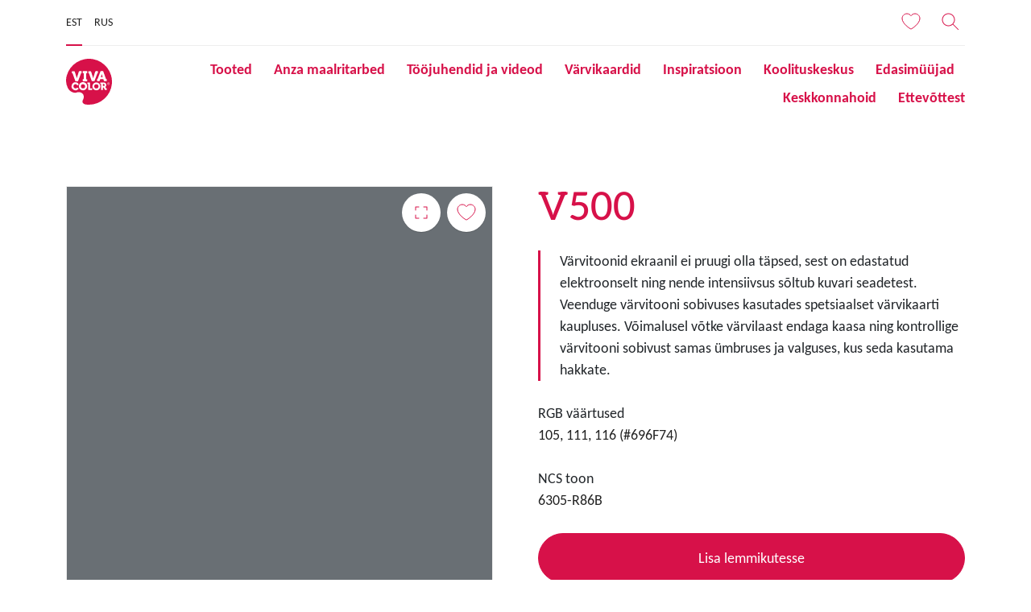

--- FILE ---
content_type: text/html; charset=UTF-8
request_url: https://vivacolor.ee/varvitoonid/v500
body_size: 25552
content:


  

<!DOCTYPE html>
<html lang="et" dir="ltr" prefix="content: http://purl.org/rss/1.0/modules/content/  dc: http://purl.org/dc/terms/  foaf: http://xmlns.com/foaf/0.1/  og: http://ogp.me/ns#  rdfs: http://www.w3.org/2000/01/rdf-schema#  schema: http://schema.org/  sioc: http://rdfs.org/sioc/ns#  sioct: http://rdfs.org/sioc/types#  skos: http://www.w3.org/2004/02/skos/core#  xsd: http://www.w3.org/2001/XMLSchema# ">
	<head>
		<meta charset="utf-8" />
<style>/* @see https://github.com/aFarkas/lazysizes#broken-image-symbol */.js img.lazyload:not([src]) { visibility: hidden; }/* @see https://github.com/aFarkas/lazysizes#automatically-setting-the-sizes-attribute */.js img.lazyloaded[data-sizes=auto] { display: block; width: 100%; }</style>
<meta name="description" content="The colors visible on the monitor screen have been generated electronically. They may differ from the actual colors of the painting, as the color reception is influenced by factors such as the finish and gloss of the material or lighting." />
<meta name="robots" content="index, follow" />
<link rel="canonical" href="https://vivacolor.ee/varvitoonid/v500" />
<meta name="google" content="BafR5bktRsy4U8QqWrJjktJcCVPyUYJLd7ivQeMn34I" />
<meta property="og:type" content="Color" />
<meta property="og:description" content="The colors visible on the monitor screen have been generated electronically. They may differ from the actual colors of the painting, as the color reception is influenced by factors such as the finish and gloss of the material or lighting." />
<meta name="google-site-verification" content="BafR5bktRsy4U8QqWrJjktJcCVPyUYJLd7ivQeMn34I" />
<script type="application/ld+json">{
    "@context": "http://schema.org/",
    "@type": "Organization",
    "name": "Vivacolor",
    "url": "https://vivacolor.ee"
}</script>
<meta name="Generator" content="Drupal 11 (https://www.drupal.org)" />
<meta name="MobileOptimized" content="width" />
<meta name="HandheldFriendly" content="true" />
<meta name="viewport" content="width=device-width, initial-scale=1, shrink-to-fit=no" />
<meta http-equiv="x-ua-compatible" content="ie=edge" />
<link rel="icon" href="/themes/custom/theme-vivacolor/favicon.ico" type="image/vnd.microsoft.icon" />
<link rel="alternate" hreflang="et" href="https://vivacolor.ee/varvitoonid/v500" />
<link rel="alternate" hreflang="ru-ee" href="https://ru.vivacolor.ee/cveta/v500" />
<link rel="alternate" hreflang="lt" href="https://vivacolor.lt/spalvos/v500" />
<link rel="alternate" hreflang="lv" href="https://vivacolor.lv/toni/v500" />
<link rel="alternate" hreflang="ru-lv" href="https://ru.vivacolor.lv/cveta/v500" />

      <title>V500 | Vivacolor</title>
      			<link rel="stylesheet" media="all" href="/sites/default/files/css/css_P6Gv0jKdjAzTbCTPlB0MUpnsVAeLwFx2ZjcvpE4AdfM.css?delta=0&amp;language=et&amp;theme=vivacolor_barrio&amp;include=eJxljmsOgzAMgy9U6JFQ-gB1TRuUpAxuv_GYkNgfS_6s2HFEKsowDw6YE9mRuBj3pBOSA-xEN0x1Mp442sBtBuzhBauJq36D_GOXNbKJxmIdSDSacm6cEIbd2nvCh_oMr7njbknxLfbQvlBouKMFPCHx_XTVf3q2fACOv1kL" />
<link rel="stylesheet" media="all" href="/sites/default/files/css/css_gKKpYKZWvkFGpn4G84EvANPtxDG0IklPMAO51AOMWko.css?delta=1&amp;language=et&amp;theme=vivacolor_barrio&amp;include=eJxljmsOgzAMgy9U6JFQ-gB1TRuUpAxuv_GYkNgfS_6s2HFEKsowDw6YE9mRuBj3pBOSA-xEN0x1Mp442sBtBuzhBauJq36D_GOXNbKJxmIdSDSacm6cEIbd2nvCh_oMr7njbknxLfbQvlBouKMFPCHx_XTVf3q2fACOv1kL" />
<link rel="stylesheet" media="all" href="//cdn.jsdelivr.net/npm/bootstrap@5.3.3/dist/css/bootstrap.min.css" />
<link rel="stylesheet" media="all" href="/sites/default/files/css/css_lHhXaBw08ODg9C3B7uAziCyVdCWSlzadkEs8ghsidas.css?delta=3&amp;language=et&amp;theme=vivacolor_barrio&amp;include=eJxljmsOgzAMgy9U6JFQ-gB1TRuUpAxuv_GYkNgfS_6s2HFEKsowDw6YE9mRuBj3pBOSA-xEN0x1Mp442sBtBuzhBauJq36D_GOXNbKJxmIdSDSacm6cEIbd2nvCh_oMr7njbknxLfbQvlBouKMFPCHx_XTVf3q2fACOv1kL" />
<link rel="stylesheet" media="print" href="/sites/default/files/css/css_FWnH3rzkAHDPtRF9twsIAVe4KWe8Dz5XYxYKaXS7GxQ.css?delta=4&amp;language=et&amp;theme=vivacolor_barrio&amp;include=eJxljmsOgzAMgy9U6JFQ-gB1TRuUpAxuv_GYkNgfS_6s2HFEKsowDw6YE9mRuBj3pBOSA-xEN0x1Mp442sBtBuzhBauJq36D_GOXNbKJxmIdSDSacm6cEIbd2nvCh_oMr7njbknxLfbQvlBouKMFPCHx_XTVf3q2fACOv1kL" />
<link rel="stylesheet" media="all" href="/sites/default/files/css/css_wQUPbfKZwpGAqzGK5mZt3dU7aJRTBxNk3RV8V3kd85Q.css?delta=5&amp;language=et&amp;theme=vivacolor_barrio&amp;include=eJxljmsOgzAMgy9U6JFQ-gB1TRuUpAxuv_GYkNgfS_6s2HFEKsowDw6YE9mRuBj3pBOSA-xEN0x1Mp442sBtBuzhBauJq36D_GOXNbKJxmIdSDSacm6cEIbd2nvCh_oMr7njbknxLfbQvlBouKMFPCHx_XTVf3q2fACOv1kL" />

			<script type="application/json" data-drupal-selector="drupal-settings-json">{"path":{"baseUrl":"\/","pathPrefix":"","currentPath":"node\/28554","currentPathIsAdmin":false,"isFront":false,"currentLanguage":"et"},"pluralDelimiter":"\u0003","suppressDeprecationErrors":true,"gtag":{"tagId":"","consentMode":false,"otherIds":[],"events":[],"additionalConfigInfo":[]},"ajaxPageState":{"libraries":"[base64]","theme":"vivacolor_barrio","theme_token":null},"ajaxTrustedUrl":{"form_action_p_pvdeGsVG5zNF_XLGPTvYSKCf43t8qZYSwcfZl2uzM":true},"gtm":{"tagId":null,"settings":{"data_layer":"dataLayer","include_classes":false,"allowlist_classes":"","blocklist_classes":"","include_environment":false,"environment_id":"","environment_token":""},"tagIds":["GTM-WC7DRPW"]},"dataLayer":{"defaultLang":"en","languages":{"en":{"id":"en","name":"Inglise keel","direction":"ltr","weight":-10},"et":{"id":"et","name":"Estonian","direction":"ltr","weight":-9},"ru-et":{"id":"ru-et","name":"Russian for Estonia","direction":"ltr","weight":-8},"lt":{"id":"lt","name":"Lithuanian","direction":"ltr","weight":-7},"lv":{"id":"lv","name":"Latvian","direction":"ltr","weight":-6},"ru-lv":{"id":"ru-lv","name":"Russian for Latvia","direction":"ltr","weight":-5},"ru":{"id":"ru","name":"Russian","direction":"ltr","weight":-4}}},"lazy":{"lazysizes":{"lazyClass":"lazyload","loadedClass":"lazyloaded","loadingClass":"lazyloading","preloadClass":"lazypreload","errorClass":"lazyerror","autosizesClass":"lazyautosizes","srcAttr":"data-src","srcsetAttr":"data-srcset","sizesAttr":"data-sizes","minSize":40,"customMedia":[],"init":true,"expFactor":1.5,"hFac":0.8,"loadMode":2,"loadHidden":true,"ricTimeout":0,"throttleDelay":125,"plugins":[]},"placeholderSrc":"data:image\/gif;base64,R0lGODlhAQABAAAAACH5BAEKAAEALAAAAAABAAEAAAICTAEAOw==","preferNative":false,"minified":true,"libraryPath":"\/libraries\/lazysizes"},"sii_datalayer":{"environmentInfo":{"environment":false,"market":"ET","language":"Estonian"},"pageInfo":{"targetGroup":"Consumer","type":"Color"},"taxonomyInfo":{"eventInfo":[]},"node_title":"V500"},"data":{"extlink":{"extTarget":true,"extTargetAppendNewWindowDisplay":true,"extTargetAppendNewWindowLabel":"(opens in a new window)","extTargetNoOverride":false,"extNofollow":false,"extTitleNoOverride":false,"extNoreferrer":false,"extFollowNoOverride":false,"extClass":"0","extLabel":"(link is external)","extImgClass":false,"extSubdomains":true,"extExclude":"","extInclude":"","extCssExclude":"","extCssInclude":"","extCssExplicit":"","extAlert":false,"extAlertText":"This link will take you to an external web site. We are not responsible for their content.","extHideIcons":false,"mailtoClass":"0","telClass":"","mailtoLabel":"(link sends email)","telLabel":"(link is a phone number)","extUseFontAwesome":false,"extIconPlacement":"append","extPreventOrphan":false,"extFaLinkClasses":"fa fa-external-link","extFaMailtoClasses":"fa fa-envelope-o","extAdditionalLinkClasses":"","extAdditionalMailtoClasses":"","extAdditionalTelClasses":"","extFaTelClasses":"fa fa-phone","allowedDomains":null,"extExcludeNoreferrer":""}},"tikkurilaBaseHeaderBreakpoint":{"tikkurila_base.header.header":"(min-width: 48em)"},"user":{"uid":0,"permissionsHash":"e102a79561d61e3f9dc5e819e93f2cbaa352f72a9519ae56efc22c4847a49b85"}}</script>
<script src="/sites/default/files/js/js_hpWSjfaY7a4ZUpCPb14EY0uXSB4Ix8oGrwR_SVhKes0.js?scope=header&amp;delta=0&amp;language=et&amp;theme=vivacolor_barrio&amp;include=[base64]"></script>
<script src="/modules/contrib/google_tag/js/gtag.js?t8hlr3"></script>
<script src="/modules/contrib/google_tag/js/gtm.js?t8hlr3"></script>

													<link rel="preload" as="font" href="/themes/custom/theme-vivacolor/dist/fonts/AleoLatin.woff2" type="font/woff2" crossorigin="anonymous">
				<link rel="preload" as="font" href="/themes/custom/theme-vivacolor/dist/fonts/AleoLatinExt.woff2" type="font/woff2" crossorigin="anonymous">
				<link rel="preload" as="font" href="/themes/custom/theme-vivacolor/dist/fonts/Carlito-Regular.woff2" type="font/woff2" crossorigin="anonymous">
				<link rel="preload" as="font" href="/themes/custom/theme-vivacolor/dist/fonts/Carlito-Bold.woff2" type="font/woff2" crossorigin="anonymous">
				</head>
	<body class="layout-no-sidebars page-node-28554 path-full--varvitoonid-v500 path-node node--type-color">
		<a href="#main-content" class="visually-hidden focusable skip-link">
			Liigu edasi põhisisu juurde
		</a>
		<noscript><iframe src="https://www.googletagmanager.com/ns.html?id=GTM-WC7DRPW"
                  height="0" width="0" style="display:none;visibility:hidden"></iframe></noscript>

		
  
  <div class="dialog-off-canvas-main-canvas" data-off-canvas-main-canvas>
    
<div id="notification-dialog">
  <p class="notification-message"></p>
</div>
<div id="page-wrapper" class="vivacolor">
  <div id="page">
    <header id="header" class="header" role="banner" aria-label="Lehe päis">
                        <nav class="navbar" id="navbar-top">
                          <section class="row region region-secondary-menu">
              <div id="block-painteraccounts">
                <div class="container">
                  <div class="row vertical-center">
                    <div class="col-3 logo-mobile-col">
                      <div class="mainLogo">
                                                                          
                        <a href="/" title="vivacolor">
													<svg viewBox="0 0 31.67 31.78" id="logo-vivacolor-mobile">
														<path fill="#d71149" d="M6,23.54a6.19,6.19,0,0,1-4.69-3.16l-.15-.28a12.11,12.11,0,0,1-.69-8.42A15.89,15.89,0,1,1,15.78,31.78a16.06,16.06,0,0,1-2.37-.17c-1.37-.16-2.84-1.5-1.68-3.27a4.06,4.06,0,0,0,.47-1.56,3.12,3.12,0,0,0-2.29-3.52c-1.7-.58-2.67.34-3.94.28"></path>
														<path fill="#ffffff" d="M16.5,16.95a.67.67,0,0,0-.11-.46.53.53,0,0,0-.36-.11H14.73v1.07h.57V21a.75.75,0,0,0,.1.43.38.38,0,0,0,.32.22h1.83a.57.57,0,0,0,.36-.14.65.65,0,0,0,.14-.37v-.6H16.5Zm9.5,1.9h-.63V17.46H26a.7.7,0,0,1,0,1.39m2,1.64h-.27c-.08,0-.17-.16-.17-.16l-.4-.82a1.76,1.76,0,0,0-1.14-3.12H23.62v1.06h.55v4.14h1.2V19.9H26c.26.53.54,1.13.59,1.29a.58.58,0,0,0,.4.39h1.09Zm-7.1.06a1.45,1.45,0,1,1,1.45-1.45,1.45,1.45,0,0,1-1.45,1.45m0-4.19a2.74,2.74,0,1,0,2.74,2.74,2.74,2.74,0,0,0-2.74-2.74m-9.23,4.14A1.45,1.45,0,1,1,13.17,19a1.45,1.45,0,0,1-1.45,1.45m0-4.32A2.86,2.86,0,1,0,14.56,19a2.86,2.86,0,0,0-2.86-2.86M11.52,10h.74v4.13h-.74V15.6h3.05V14.15h-.7V10h.7V8.57H11.52Zm4.12,0c.11,0,.23.21.23.21l1.9,5.29h1.81l2-5.36c.07-.19.21-.17.21-.17H22V8.56H20.56c-.3,0-.5.51-.5.51l-1.16,3.76-.16.74-.23-.8s-1-3.21-1.15-3.66a.77.77,0,0,0-.54-.53H15.37v1.48Zm8.82,1.23.16-.74.23.8.42,1.35H24Zm-2.9,2.8h-.21v1.48H22.8c.3,0,.5-.51.5-.51l.28-.91h2.14L26,15a.77.77,0,0,0,.54.53H28V14.06h-.26c-.11,0-.23-.21-.23-.21l-1.9-5.29h-1.8l-2,5.36c-.07.18-.21.17-.21.17m-15,6.4a1.45,1.45,0,0,1,0-2.91l.3,0a.69.69,0,0,1,.54.62H8.54a1.83,1.83,0,0,0-.08-1,1.69,1.69,0,0,0-1.38-.85A2.74,2.74,0,1,0,8.72,20.7l-1-.77a1.45,1.45,0,0,1-1.14.56M4.34,10.06c.11,0,.23.21.23.21l1.9,5.29h1.8l2-5.36c.07-.19.21-.17.21-.17h.21V8.56H9.26c-.3,0-.5.51-.5.51L7.61,12.83l-.16.74-.23-.8s-1-3.21-1.15-3.66a.77.77,0,0,0-.54-.53H4.07v1.48Z"></path>
														<path fill="#ffffff" class="cls-2" d="M29.19,17.15h-.11V17h.23l.06,0a.09.09,0,0,1,0,.06.11.11,0,0,1,0,.06l0,0h-.14m.33.29-.09-.13-.08-.06a.24.24,0,0,0,.15-.07.2.2,0,0,0,.05-.14.23.23,0,0,0,0-.12.17.17,0,0,0-.09-.07l-.18,0h-.33v.77h.16v-.32h.11l0,0,.08.11.11.17h.19Z"></path>
														<path fill="#ffffff" d="M29.23,17.88a.65.65,0,1,1,.65-.65.65.65,0,0,1-.65.65m0-1.49a.84.84,0,1,0,.84.84.84.84,0,0,0-.84-.84"></path>
													</svg>
                        </a>
                      </div>
                    </div>
										<div class="col-auto">
											<div class="bar-tabs">
																																																	<a href="https://vivacolor.ee" class="bar-tab is-active">
														<div class="bar-type ">
															EST
														</div>
													</a>
																									<a href="https://ru.vivacolor.ee" class="bar-tab ">
														<div class="bar-type grey-tab">
															RUS
														</div>
													</a>
																							</div>
										</div>
                    <div class="col bar-icons">
                      <nav class="bar-menu navigationButtons" role="navigation">
                        <button id="global-button">
                          <svg viewBox="0 0 24 24" class="icon" id="icon-global">
                            <path d="M12.5,11.5 L15.9919086,11.5 C15.9504511,10.2227097 15.7516178,9.03565825 15.4401485,8 L12.5,8 L12.5,11.5 Z M11.5,11.5 L11.5,8 L8.55985146,8 C8.24838219,9.03565825 8.04954892,10.2227097 8.0080914,11.5 L11.5,11.5 Z M12.5,4.06897363 L12.5,7 L15.0857519,7 C14.4331663,5.42163238 13.4973544,4.3436175 12.5,4.06897363 Z M11.5,4.06897363 C10.5026456,4.3436175 9.56683369,5.42163238 8.91424814,7 L11.5,7 L11.5,4.06897363 Z M12.5,12.5 L12.5,16 L15.4401485,16 C15.7516178,14.9643417 15.9504511,13.7772903 15.9919086,12.5 L12.5,12.5 Z M11.5,12.5 L8.0080914,12.5 C8.04954892,13.7772903 8.24838219,14.9643417 8.55985146,16 L11.5,16 L11.5,12.5 Z M11.5,17 L8.91424814,17 C9.56683369,18.5783676 10.5026456,19.6563825 11.5,19.9310264 L11.5,17 Z M12.5,17 L12.5,19.9310264 C13.4973544,19.6563825 14.4331663,18.5783676 15.0857519,17 L12.5,17 Z M18.245371,7 C17.3407477,5.87152009 16.1366018,4.99349116 14.7534931,4.48647277 C15.3093303,5.14778661 15.7874846,6.00358562 16.1580283,7 L18.245371,7 Z M18.9297424,8 L16.4802669,8 C16.774095,9.06425712 16.9543292,10.2480568 16.9924143,11.5 L19.984629,11.5 C19.9063423,10.230489 19.5319796,9.04108846 18.9297424,8 Z M5.75462905,7 L7.84197169,7 C8.21251541,6.00358562 8.69066972,5.14778661 9.24650693,4.48647277 C7.86339815,4.99349116 6.65925233,5.87152009 5.75462905,7 Z M5.07025756,8 C4.46802041,9.04108846 4.09365772,10.230489 4.01537099,11.5 L7.00758566,11.5 C7.04567084,10.2480568 7.22590498,9.06425712 7.51973314,8 L5.07025756,8 Z M16.9924143,12.5 C16.9543292,13.7519432 16.774095,14.9357429 16.4802669,16 L18.9297424,16 C19.5319796,14.9589115 19.9063423,13.769511 19.984629,12.5 L16.9924143,12.5 Z M7.00758566,12.5 L4.01537099,12.5 C4.09365772,13.769511 4.46802041,14.9589115 5.07025756,16 L7.51973314,16 C7.22590498,14.9357429 7.04567084,13.7519432 7.00758566,12.5 Z M14.7534931,19.5135272 C16.1366018,19.0065088 17.3407477,18.1284799 18.245371,17 L16.1580283,17 C15.7874846,17.9964144 15.3093303,18.8522134 14.7534931,19.5135272 Z M9.24650693,19.5135272 C8.69066972,18.8522134 8.21251541,17.9964144 7.84197169,17 L5.75462905,17 C6.65925233,18.1284799 7.86339815,19.0065088 9.24650693,19.5135272 Z M12,21 C7.02943725,21 3,16.9705627 3,12 C3,7.02943725 7.02943725,3 12,3 C16.9705627,3 21,7.02943725 21,12 C21,16.9705627 16.9705627,21 12,21 Z"></path>
                          </svg>
                        </button>
                        <button id="user-button">
                          <svg viewBox="0 0 24 24" class="icon" id="icon-user">
                            <path d="M12,12.5 C8.96243388,12.5 6.5,10.0375661 6.5,7 C6.5,3.96243388 8.96243388,1.5 12,1.5 C15.0375661,1.5 17.5,3.96243388 17.5,7 C17.5,10.0375661 15.0375661,12.5 12,12.5 Z M12,11.5 C14.4852814,11.5 16.5,9.48528137 16.5,7 C16.5,4.51471863 14.4852814,2.5 12,2.5 C9.51471863,2.5 7.5,4.51471863 7.5,7 C7.5,9.48528137 9.51471863,11.5 12,11.5 Z M3.98353707,20.166623 C3.8915137,20.4269811 3.60585213,20.5634433 3.34549408,20.4714199 C3.08513604,20.3793966 2.94867382,20.093735 3.04069718,19.833377 C4.37144709,16.0683391 7.94157508,13.5 12,13.5 C16.0584249,13.5 19.6285529,16.0683391 20.9593028,19.833377 C21.0513262,20.093735 20.914864,20.3793966 20.6545059,20.4714199 C20.3941479,20.5634433 20.1084863,20.4269811 20.0164629,20.166623 C18.8258798,16.7981535 15.6313242,14.5 12,14.5 C8.36867577,14.5 5.17412021,16.7981535 3.98353707,20.166623 Z"></path>
                          </svg>
                        </button>
                        <button id="saved-button">
													<svg viewBox="0 0 24 24" class="icon" id="icon-heart">
														<path d="M17,2 C20.3137085,2 23,4.6862915 23,8 C23,14.3137085 13,21 12,21 C11,21 1,14.3137085 1,8 C1,4.6862915 3.6862915,2 7,2 C9.08751516,2 10.9260374,3.06606531 12.0008411,4.6834702 C13.0739626,3.06606531 14.9124848,2 17,2 Z"></path>
													</svg>
                          <span class="getSavedListCount"></span>
                        </button>
                        <button id="search-button"  class="button--search" aria-label="Otsing">
                          <svg viewBox="0 0 24 24" class="icon" id="icon-search">
														<path d="M15.4994165,14.7923098 L22.3535534,21.6464466 L21.6464466,22.3535534 L14.7923098,15.4994165 C13.3819612,16.7444908 11.5292099,17.5 9.5,17.5 C5.081722,17.5 1.5,13.918278 1.5,9.5 C1.5,5.081722 5.081722,1.5 9.5,1.5 C13.918278,1.5 17.5,5.081722 17.5,9.5 C17.5,11.5292099 16.7444908,13.3819612 15.4994165,14.7923098 Z M9.5,16.5 C13.3659932,16.5 16.5,13.3659932 16.5,9.5 C16.5,5.63400675 13.3659932,2.5 9.5,2.5 C5.63400675,2.5 2.5,5.63400675 2.5,9.5 C2.5,13.3659932 5.63400675,16.5 9.5,16.5 Z"></path>
                          </svg>
                        </button>
                        <button id="nav-burger-icon" class="burgerMenu burgerMenuBtn">
                          <div class="nav-burger-icon-container">
                            <span></span>
                            <span></span>
                            <span></span>
                            <span></span>
                          </div>
                        </button>
                      </nav>
                    </div>
                  </div>
                </div>
              </div>
              </section>
              
  <section class="row region region-secondary-menu"">
      <div id="block-painteraccounts" class="block-content-basic row block block-block-content block-block-content225eca2a-cb85-4d2e-80c9-e2890bc3c526 custom-block">
      <div class="view-content col-12">
      
    </div>
  </div>

  </section>

              
                                      </nav>
        				<nav class="navbar navbar-expand-lg" id="navbar-main">
					<div class="container">
						<div class="mainLogo" style="align-self: flex-start;">
							<a href="/" title="vivacolor">
								<svg viewBox="0 0 31.67 31.78" id="logo-vivacolor">
									<path fill="#d71149" d="M6,23.54a6.19,6.19,0,0,1-4.69-3.16l-.15-.28a12.11,12.11,0,0,1-.69-8.42A15.89,15.89,0,1,1,15.78,31.78a16.06,16.06,0,0,1-2.37-.17c-1.37-.16-2.84-1.5-1.68-3.27a4.06,4.06,0,0,0,.47-1.56,3.12,3.12,0,0,0-2.29-3.52c-1.7-.58-2.67.34-3.94.28"></path>
									<path fill="#ffffff" d="M16.5,16.95a.67.67,0,0,0-.11-.46.53.53,0,0,0-.36-.11H14.73v1.07h.57V21a.75.75,0,0,0,.1.43.38.38,0,0,0,.32.22h1.83a.57.57,0,0,0,.36-.14.65.65,0,0,0,.14-.37v-.6H16.5Zm9.5,1.9h-.63V17.46H26a.7.7,0,0,1,0,1.39m2,1.64h-.27c-.08,0-.17-.16-.17-.16l-.4-.82a1.76,1.76,0,0,0-1.14-3.12H23.62v1.06h.55v4.14h1.2V19.9H26c.26.53.54,1.13.59,1.29a.58.58,0,0,0,.4.39h1.09Zm-7.1.06a1.45,1.45,0,1,1,1.45-1.45,1.45,1.45,0,0,1-1.45,1.45m0-4.19a2.74,2.74,0,1,0,2.74,2.74,2.74,2.74,0,0,0-2.74-2.74m-9.23,4.14A1.45,1.45,0,1,1,13.17,19a1.45,1.45,0,0,1-1.45,1.45m0-4.32A2.86,2.86,0,1,0,14.56,19a2.86,2.86,0,0,0-2.86-2.86M11.52,10h.74v4.13h-.74V15.6h3.05V14.15h-.7V10h.7V8.57H11.52Zm4.12,0c.11,0,.23.21.23.21l1.9,5.29h1.81l2-5.36c.07-.19.21-.17.21-.17H22V8.56H20.56c-.3,0-.5.51-.5.51l-1.16,3.76-.16.74-.23-.8s-1-3.21-1.15-3.66a.77.77,0,0,0-.54-.53H15.37v1.48Zm8.82,1.23.16-.74.23.8.42,1.35H24Zm-2.9,2.8h-.21v1.48H22.8c.3,0,.5-.51.5-.51l.28-.91h2.14L26,15a.77.77,0,0,0,.54.53H28V14.06h-.26c-.11,0-.23-.21-.23-.21l-1.9-5.29h-1.8l-2,5.36c-.07.18-.21.17-.21.17m-15,6.4a1.45,1.45,0,0,1,0-2.91l.3,0a.69.69,0,0,1,.54.62H8.54a1.83,1.83,0,0,0-.08-1,1.69,1.69,0,0,0-1.38-.85A2.74,2.74,0,1,0,8.72,20.7l-1-.77a1.45,1.45,0,0,1-1.14.56M4.34,10.06c.11,0,.23.21.23.21l1.9,5.29h1.8l2-5.36c.07-.19.21-.17.21-.17h.21V8.56H9.26c-.3,0-.5.51-.5.51L7.61,12.83l-.16.74-.23-.8s-1-3.21-1.15-3.66a.77.77,0,0,0-.54-.53H4.07v1.48Z"></path>
									<path fill="#ffffff" class="cls-2" d="M29.19,17.15h-.11V17h.23l.06,0a.09.09,0,0,1,0,.06.11.11,0,0,1,0,.06l0,0h-.14m.33.29-.09-.13-.08-.06a.24.24,0,0,0,.15-.07.2.2,0,0,0,.05-.14.23.23,0,0,0,0-.12.17.17,0,0,0-.09-.07l-.18,0h-.33v.77h.16v-.32h.11l0,0,.08.11.11.17h.19Z"></path>
									<path fill="#ffffff" d="M29.23,17.88a.65.65,0,1,1,.65-.65.65.65,0,0,1-.65.65m0-1.49a.84.84,0,1,0,.84.84.84.84,0,0,0-.84-.84"></path>
								</svg>
							</a>
						</div>
												<nav id="nav" role="navigation" aria-labelledby="block-mainnavigation-menu" class="block block-menu navigation menu--main" style="align-items: flex-end; margin-left: auto">
							<ul class="clearfix nav navbar-nav" style="justify-content: flex-end">
															<li class="main-menu-link">
									<a href="/tooted" class="nav-link ">Tooted</a>
								</li>
															<li class="main-menu-link">
									<a href="/anza" class="nav-link ">Anza maalritarbed</a>
								</li>
															<li class="main-menu-link">
									<a href="/juhendid" class="nav-link ">Tööjuhendid ja videod</a>
								</li>
															<li class="main-menu-link">
									<a href="/varvikaardid" class="nav-link ">Värvikaardid</a>
								</li>
															<li class="main-menu-link">
									<a href="/ideed" class="nav-link ">Inspiratsioon</a>
								</li>
															<li class="main-menu-link">
									<a href="/koolituskeskus" class="nav-link ">Koolituskeskus</a>
								</li>
															<li class="main-menu-link">
									<a href="/leia-kauplus" class="nav-link ">Edasimüüjad</a>
								</li>
															<li class="main-menu-link">
									<a href="/keskkonnahoid" class="nav-link ">Keskkonnahoid</a>
								</li>
															<li class="main-menu-link">
									<a href="/ettevottest" class="nav-link ">Ettevõttest</a>
								</li>
														</ul>
						</nav>
					</div>
				</nav>
          </header>
          <div class="highlighted">
        <aside class="container section clearfix" role="complementary">
            <div data-drupal-messages-fallback class="hidden"></div>


        </aside>
      </div>
            <div id="main-wrapper" class="layout-main-wrapper clearfix">
              <div id="main" class="container">
          
          <div class="row row-offcanvas row-offcanvas-left clearfix">
            <main class="main-content col" id="content" role="main">
              <section class="section">
                <a id="main-content" tabindex="-1"></a>
                  <div id="block-vivacolor-barrio-content" class="block block-system block-system-main-block">
  
    
      <div class="content">
        
<!-- The Modal -->
<div class="modal fullScreenColorModal" id="fullScreenColorModal">
  <div class="modal-dialog">
    <div class="modal-content" style="background-color: #696F74">
        <button type="button" class="modal-close close-cross-icon close open" data-bs-dismiss="modal" aria-label="Close">
					<div class="nav-burger-icon-container">
						<span></span>
						<span></span>
						<span></span>
						<span></span>
					</div>
				</button>
        <div class="modal-description">
            <div class="productTitle"><span class="field field--name-title field--type-string field--label-hidden color-full-name" id="color-full-view-title">V500</span>
</div>
        </div>
    </div>
  </div>
</div>
<div about="/varvitoonid/v500" class="block block- container full-color-view">
    <div class="product-wrapper" data-sticky-container>
        <div class="display-figure">
            <div class="full-product-image sticky-content" id="stick-element-to-container" data-sticky data-margin-top="20" data-sticky-for="575">
                <!-- Button to Open the Modal -->
																	<div class="color-fullscreen-link-container">
											<a data-bs-toggle="modal" data-bs-target="#fullScreenColorModal" class="color-fullscreen-link full-screen-color-modal">V500</a>
									</div>
								                <div class="add-item-to-saved-list-container" data-id="28554" data-title="V500" data-category="6305-R86B" data-color="#696F74" data-image="" data-url="https://vivacolor.ee/https:/vivacolor.ee/varvitoonid/v500" data-item="color">
                  <div class="add-item-to-saved-list-icon"></div>
                </div>
                                    <div class="field--name-field-c-rgb-id" style="background-color: #696F74"></div>
                            </div>
        </div>
		<div class="product-title">
			<header>
				<h1 class="productTitle">V500</h1>
			</header>
		</div>
        <div class="display-description">
					<div class="views-element-container">
</div>


					
					<section class="color-notice">
						<p>Värvitoonid ekraanil ei pruugi olla täpsed, sest on edastatud elektroonselt ning nende intensiivsus sõltub kuvari seadetest. Veenduge värvitooni sobivuses kasutades spetsiaalset värvikaarti kaupluses. Võimalusel võtke värvilaast endaga kaasa ning kontrollige värvitooni sobivust samas ümbruses ja valguses, kus seda kasutama hakkate.</p>
					</section>

					<div>
													<p class="setHeader">RGB väärtused</p>
							<p class="descriptionItem">105, 111, 116 (#696F74)</p>
						
													<p class="setHeader">NCS toon</p>
							<p class="descriptionItem">6305-R86B</p>
											</div>

					<div class="product-description">
						<section>
																																																																								
															<button
	id="add-item-to-saved-list-btn"
	class="shoppingListBtn w-100"
	data-id="28554"
	data-title="V500"
	data-category="6305-R86B"
	data-color="#696F74"
	data-image=""
	data-url="https://vivacolor.ee/https:/vivacolor.ee/varvitoonid/v500"
	data-item="color">
	<div id="add-to-checklist" class="button-text d-none">Lisa lemmikutesse</div>
	<div id="remove-from-checklist" class="button-text d-none">Eemalda lemmikute hulgast</div>
</button>
													</section>
					</div>
        </div>
    </div>
</div>

<div id="nodeId" class="hidden">28554</div>
<div id="nodeCategory" class="hidden">interior</div>
<div class="hidden" id="gtmData">
    <div id="nodeGtmName" class="hidden">V500</div>
    <div id="nodeGtmPurpose" class="hidden">Sisetooted</div>
    <div id="nodeGtmCategory" class="hidden"></div>
</div>

<script>
    let colorPurpose = document.getElementById('nodeGtmPurpose');
    let colorCategory = document.getElementById('nodeGtmCategory');
    let colorName = document.getElementById('nodeGtmName');

    let colorInfo = {
        "colorInfo": {
            'purpose': colorPurpose ? colorPurpose.innerText : '',
            'category': colorCategory ? colorCategory.innerText : '',
            'name': colorName ? colorName.innerText : ''
        }
    };
    window.dataLayer = window.dataLayer || [];
    if (dataLayer) {
        dataLayer.push(colorInfo);
    }
</script>

    </div>
  </div>


              </section>
            </main>
                      </div>
        </div>
          </div>
    
		
    
			
<footer id="footer" class="site-footer">
			<div class="container">
			<div class="row">
				<div class="col-footer col-12 col-md-2">
					<div class="footer-description-logo row">
						<a href="/" title="vivacolor">
							<svg viewBox="0 0 31.67 31.78" id="logo-vivacolor-footer">
								<path fill="#d71149" d="M6,23.54a6.19,6.19,0,0,1-4.69-3.16l-.15-.28a12.11,12.11,0,0,1-.69-8.42A15.89,15.89,0,1,1,15.78,31.78a16.06,16.06,0,0,1-2.37-.17c-1.37-.16-2.84-1.5-1.68-3.27a4.06,4.06,0,0,0,.47-1.56,3.12,3.12,0,0,0-2.29-3.52c-1.7-.58-2.67.34-3.94.28"></path>
								<path fill="#ffffff" d="M16.5,16.95a.67.67,0,0,0-.11-.46.53.53,0,0,0-.36-.11H14.73v1.07h.57V21a.75.75,0,0,0,.1.43.38.38,0,0,0,.32.22h1.83a.57.57,0,0,0,.36-.14.65.65,0,0,0,.14-.37v-.6H16.5Zm9.5,1.9h-.63V17.46H26a.7.7,0,0,1,0,1.39m2,1.64h-.27c-.08,0-.17-.16-.17-.16l-.4-.82a1.76,1.76,0,0,0-1.14-3.12H23.62v1.06h.55v4.14h1.2V19.9H26c.26.53.54,1.13.59,1.29a.58.58,0,0,0,.4.39h1.09Zm-7.1.06a1.45,1.45,0,1,1,1.45-1.45,1.45,1.45,0,0,1-1.45,1.45m0-4.19a2.74,2.74,0,1,0,2.74,2.74,2.74,2.74,0,0,0-2.74-2.74m-9.23,4.14A1.45,1.45,0,1,1,13.17,19a1.45,1.45,0,0,1-1.45,1.45m0-4.32A2.86,2.86,0,1,0,14.56,19a2.86,2.86,0,0,0-2.86-2.86M11.52,10h.74v4.13h-.74V15.6h3.05V14.15h-.7V10h.7V8.57H11.52Zm4.12,0c.11,0,.23.21.23.21l1.9,5.29h1.81l2-5.36c.07-.19.21-.17.21-.17H22V8.56H20.56c-.3,0-.5.51-.5.51l-1.16,3.76-.16.74-.23-.8s-1-3.21-1.15-3.66a.77.77,0,0,0-.54-.53H15.37v1.48Zm8.82,1.23.16-.74.23.8.42,1.35H24Zm-2.9,2.8h-.21v1.48H22.8c.3,0,.5-.51.5-.51l.28-.91h2.14L26,15a.77.77,0,0,0,.54.53H28V14.06h-.26c-.11,0-.23-.21-.23-.21l-1.9-5.29h-1.8l-2,5.36c-.07.18-.21.17-.21.17m-15,6.4a1.45,1.45,0,0,1,0-2.91l.3,0a.69.69,0,0,1,.54.62H8.54a1.83,1.83,0,0,0-.08-1,1.69,1.69,0,0,0-1.38-.85A2.74,2.74,0,1,0,8.72,20.7l-1-.77a1.45,1.45,0,0,1-1.14.56M4.34,10.06c.11,0,.23.21.23.21l1.9,5.29h1.8l2-5.36c.07-.19.21-.17.21-.17h.21V8.56H9.26c-.3,0-.5.51-.5.51L7.61,12.83l-.16.74-.23-.8s-1-3.21-1.15-3.66a.77.77,0,0,0-.54-.53H4.07v1.48Z"></path>
								<path fill="#ffffff" class="cls-2" d="M29.19,17.15h-.11V17h.23l.06,0a.09.09,0,0,1,0,.06.11.11,0,0,1,0,.06l0,0h-.14m.33.29-.09-.13-.08-.06a.24.24,0,0,0,.15-.07.2.2,0,0,0,.05-.14.23.23,0,0,0,0-.12.17.17,0,0,0-.09-.07l-.18,0h-.33v.77h.16v-.32h.11l0,0,.08.11.11.17h.19Z"></path>
								<path fill="#ffffff" d="M29.23,17.88a.65.65,0,1,1,.65-.65.65.65,0,0,1-.65.65m0-1.49a.84.84,0,1,0,.84.84.84.84,0,0,0-.84-.84"></path>
							</svg>
						</a>
					</div>
				</div>
				  <section class="col-footer col-12 col-md-3">
    <div class="footer-block block block-tk-blocks block-tk-footer-first-block" id="block-tkfooterfirstblock">
  
    
      <div class="content">
      <div class="footer-headerText">AS Tikkurila</div>
<ul><li><span>Liimi 5</span></li><li><span>10621 Tallinn</span></li><li><span>Eesti</span></li></ul>
    </div>
  </div>

  </section>

					<section class="col-footer col-12 col-md-3">
		<div class="footer-block block block-tk-blocks block-tk-footer-second-block" id="block-tkfootersecondblock">
  
    
      <div class="content">
      <div class="footer-headerText">Küsi värvimisalast nõu</div>
<ul><li>Helista tasuta numbrile 12011</li><li>E-R 9.00-16.30</li><li><a href="https://vivacolor.ee/ettevottest/varviliin">Saada oma küsimus</a></li><li>või kirjuta e-kiri:<a href="mailto:varviliin@ppg.com"> varviliin@ppg.com</a></li></ul>
    </div>
  </div>

	</section>

					<section class="col-footer col-12 col-md-2">
		<div class="footer-block block block-tk-blocks block-tk-footer-third-block" id="block-tkfooterthirdblock">
  
    
      <div class="content">
      <div class="footer-headerText">Ettevõttest</div>
<ul><li><a href="https://vivacolor.ee/ettevottest">Kontaktid</a></li><li><a href="https://vivacolor.ee/privaatsuspoliitika">Privaatsuspoliitika</a></li><li><a href="https://vivacolor.ee/ligipaasetavuse-avaldus" target="_blank">Ligipääsetavuse avaldus</a></li></ul>
    </div>
  </div>

	</section>

					<section class="col-footer col-12 col-md-2 footer--layoutAlignRight">
		<div class="footer-block block block-tk-blocks block-tk-footer-fourth-block" id="block-tkfooterfourthblock">
  
    
      <div class="content">
      <div class="footer-headerText">Jälgi meie tegemisi</div>
<ul><li><a href="https://vivacolor.ee/koolituskeskus">Koolituskeskus</a></li><li><a href="https://www.facebook.com/VivacolorEesti/" target="_blank">Facebook</a></li><li><a href="https://www.instagram.com/vivacolor_eesti/" target="_blank">Instagram</a></li><li><a href="https://www.youtube.com/channel/UCdu1WnYUxvfrLR7OnqDmKiw" target="_blank">Youtube</a></li></ul>
    </div>
  </div>

	</section>

			</div>

			<div class="site-footer__bottom">
        <div class="col-xs-footer">
          © 2026 Vivacolor
        </div>
        <div class="ppg-logo-full"><img src="/themes/custom/theme-tikkurila-base/assets/ppg-full-logo.png" class="ppg-logo-full-image" alt="PPG full logo"></div>
			</div>
		</div>
	</footer>
  </div>

	<!-- Begin Frame Modals -->
	<!-- Frame Modal Bottom -->
<div class="modal fade" id="sender-email-modal" tabindex="-1" role="dialog" aria-hidden="true" data-send="none">
	<div class="modal-dialog animated fadeInUp" role="document">
		<div class="modal-content">
			<div class="modal-inner">
				<div class="modal-header">
					<div class="col-10 views-row">
						<h5 class="modal-title">Saada</h5>
					</div>
					<div class="col-2 views-row no-padding--button__close">
						<button type="button" id="close-sender-email-modal" class="close-cross-icon close open" data-bs-dismiss="modal" aria-label="Close">
							<div class="nav-burger-icon-container">
								<span></span>
								<span></span>
								<span></span>
								<span></span>
							</div>
						</button>
					</div>
				</div>
				<div class="modal-body">
					<p>Kui soovid saata mitmele inimesele, siis eralda meiliaadressid komadega.</p>
					<div class="form-group">
						<label class="modal-label-title" for="sender-email-modal-input">Meiliaadress</label>
						<input type="email" class="form-control" id="sender-email-modal-input" aria-describedby="emailHelp">
						<span class="error text-danger" id="email-mark-invalid-email" style="display: none;">Please enter a valid email address.</span>
						<span class="error text-danger" id="email-mark-empty-email" style="display: none;">E-mail address is empty.</span>
						<span class="error text-danger" id="email-mark-error-response" style="display: none;"></span>
												<span class="email-documents-url d-none">https://vivacolor.ee/pro/documents</span>
					</div>
					<button type="button" class="Button Button--layoutFullWidth Button--typePrimary Button--sizeMedium send-email" id="emails-send-button">
						Saada
					</button>
				</div>
			</div>
		</div>
	</div>
</div>
	
<div id="save-sidebar-modal" class="sidebar-modal" role="dialog" aria-modal="true" aria-labelledby="sidebar-title">
  <div class="row sidebar-header">
    <div class="col-10 views-row">
      <span id="sidebar-title" class="sidebar-title">Salvestatud</span>
    </div>
    <div class="col-2 views-row no-padding--button__close">
              <button type="button" class="close-cross-icon close open" data-dismiss="modal" aria-label="Sulge">
          <svg class="icon--close">
            <use xlink:href="#icon-close"></use>
          </svg>
        </button>
          </div>
  </div>
  <div class="sidebar-container" id="sidebar-container-saved">
    <p id="notification-saved">Salvesta toode või värvitoon</p>
    <section></section>
  </div>
  <div id="save-sidebar-footer" class="view-footer">
          <button type="button"
              class="Button Button--typeBasic"
              data-bs-toggle="modal"
              id="send-by-email-saved-list"
              data-bs-target="#sender-email-modal"
              aria-label="Saada e-postiga">
        Saada e-postiga
      </button>
      <button type="button"
              class="Button Button--typeBasic"
              id="print-saved-btn"
              data-toggle="print"
              aria-label="Prindi">
        Prindi
      </button>
      </div>
  <div id="label-saved-products" class="d-none">Salvestatud tooted</div>
  <div id="label-saved-colors" class="d-none">Salvestatud värvitoonid</div>
  <div id="add-to-saved-list-text" class="d-none">on lisatud lemmikutesse.</div>
  <div id="remove-from-saved-list-text" class="d-none">on eemaldatud lemmikutest.</div>
</div>
	<aside id="shopping-list-sidebar-modal" class="sidebar-modal" role="complementary">
	<div class="row sidebar-header">
		<div class="col-10 views-row">
			<span class="sidebar-title">Shopping list</span>
		</div>
		<div class="col-2 views-row no-padding--button__close">
			<button type="button" class="close-cross-icon close open" data-bs-dismiss="modal" aria-label="Close">
				<div class="nav-burger-icon-container">
					<span></span>
					<span></span>
					<span></span>
					<span></span>
				</div>
			</button>
		</div>
	</div>
	<div class="sidebar-container" id="sidebar-container-shopping-list">
		<p id="notification-shopping-list" style="display: block">Your shopping list is empty.</p>
		<section>
		</section>
	</div>
	<div id="shopping-list-sidebar-footer" class="view-footer">
		<button type="button" class="Button Button--layoutFullWidth Button--typeBasic Button--sizeMedium" data-bs-toggle="modal" id="send-by-email-shopping-list" data-bs-target="#sender-email-modal">
			Saada e-postiga
		</button>
		<button type="button" class="Button Button--layoutFullWidth Button--typeBasic Button--sizeMedium" id="print-shopping-list-btn" data-bs-toggle="print">
			Prindi
		</button>
	</div>
</aside>
	<aside id="search-sidebar-modal" class="sidebar-modal jedynka-search-modal" role="complementary">
	<div class="row sidebar-header">
		<div class="col-10 views-row">
			<span class="sidebar-title">Otsing</span>
		</div>
		<div class="col-2 views-row no-padding--button__close">
			<button type="button" class="close-cross-icon close open" data-dismiss="modal" aria-label="Close">
        <svg class="icon--close">
          <use xlink:href="#icon-close"></use>
        </svg>
			</button>
		</div>
	</div>
	<div class="sidebar-container">
		<div class="contextual-region">
			<div class="content">
				<div class="row">
					<div class="col-auto views-row">
						<div class="modal-search">
							<div class="search search--typeFullscreen">
								  <section class="row region region-search-modal">
    <div class="elasticsearch-site-search-form block block-tk-search block-elasticsearch-site-search-block" data-drupal-selector="elasticsearch-site-search-form" id="block-elasticsearchsitesearch">
      
<form action="/varvitoonid/v500" method="post" id="elasticsearch-site-search-form" accept-charset="UTF-8">
  

  <fieldset class="js-form-item js-form-type-search form-type-search js-form-item-site-search form-item- form-item-site-search form-no-label form-group col-auto">
                <input class="site-search-input form-search form-control" data-drupal-selector="edit-site-search" type="search" id="edit-site-search" name="site_search" value="" size="15" maxlength="128" placeholder="Otsing" />

                  </fieldset>
<input class="hidden button js-form-submit form-submit btn btn-primary form-control" data-drupal-selector="edit-submit" type="submit" id="edit-submit" name="op" value="Sisesta" />
<input autocomplete="off" data-drupal-selector="form-xdrkyng7vuvxld4njbmhmvd8aujqicspbe4i6-yweu0" type="hidden" name="form_build_id" value="form-XdrKYng7VuvXlD4NjBmHmVD8aUjqicSPBE4i6-yweu0" class="form-control" />
<input data-drupal-selector="edit-elasticsearch-site-search-form" type="hidden" name="form_id" value="elasticsearch_site_search_form" class="form-control" />

</form>

  </div>

  </section>

								<span class="search-path-url d-none">https://vivacolor.ee/search</span>
							</div>
						</div>
            <div id="search-status-container" role="status"></div>
						<div id="search-results-container" class="container">
              <p class="saved-list-modal-subtitle hidden" id="product-search--title">Tooted</p>
              <div id="product-search-results-wrapper" class="row search-results-wrapper"></div>
              <p class="saved-list-modal-subtitle hidden" id="color-search--title">Värvitoonid</p>
              <div id="color-search-results-wrapper" class="row search-results-wrapper"></div>
              <p class="saved-list-modal-subtitle hidden" id="services-search--title">Artiklid</p>
              <div id="services-search-results-wrapper" class="row search-results-wrapper"></div>
						</div>
					</div>
				</div>
			</div>
		</div>
	</div>
</aside>
	<!-- End Frame Modals -->

</div>

	<div id="language-prefix" data-lang-detection-config-type-prefix="domain" class="d-none">et</div>

<div id="add-to-shopping-list-text" class="d-none">has been added to your shopping list.</div>
<div id="remove-from-shopping-list-text" class="d-none">has been removed from your shopping list.</div>
<div id="choose-a-size-text" class="d-none">You have to choose a size.</div>
<div id="choose-a-amount-text" class="d-none">You have to choose a amount.</div>
<div id="choose-a-type-text" class="d-none">You have to choose a color</div>

<div id="currentSegment" hidden>CON</div>

  </div>
  <header id="mobileView" style="display: none">
    <div>
      <div class="headerMenu">
        <ul>
                                <li class="navigation__item">
              <a href="/tooted" class="nav-link">Tooted</a>
            </li>
                      <li class="navigation__item">
              <a href="/anza" class="nav-link">Anza maalritarbed</a>
            </li>
                      <li class="navigation__item">
              <a href="/juhendid" class="nav-link">Tööjuhendid ja videod</a>
            </li>
                      <li class="navigation__item">
              <a href="/varvikaardid" class="nav-link">Värvikaardid</a>
            </li>
                      <li class="navigation__item">
              <a href="/ideed" class="nav-link">Inspiratsioon</a>
            </li>
                      <li class="navigation__item">
              <a href="/koolituskeskus" class="nav-link">Koolituskeskus</a>
            </li>
                      <li class="navigation__item">
              <a href="/leia-kauplus" class="nav-link">Edasimüüjad</a>
            </li>
                      <li class="navigation__item">
              <a href="/keskkonnahoid" class="nav-link">Keskkonnahoid</a>
            </li>
                      <li class="navigation__item">
              <a href="/ettevottest" class="nav-link">Ettevõttest</a>
            </li>
                  </ul>
      </div>
			<div class="headerNav">
				<div class="navigationButtons navigationButtonsMobile">
					<div class="bar-tabs">
						<p>Vali keel</p>
																																<a href="https://vivacolor.ee" class="bar-tab">
								<div class="bar-type">
									<svg class="Icon">
										<use href="#icon-chevron-right"></use>
									</svg>
									EST
								</div>
							</a>
																											<a href="https://ru.vivacolor.ee" class="bar-tab">
								<div class="bar-type">
									<svg class="Icon">
										<use href="#icon-chevron-right"></use>
									</svg>
									RUS
								</div>
							</a>
																		</div>
				</div>
			</div>
    </div>
  </header>

		<script>window.dataLayer = window.dataLayer || []; window.dataLayer.push({"environmentInfo":{"environment":false,"market":"ET","language":"Estonian"},"pageInfo":{"targetGroup":"Consumer","type":"Color"},"taxonomyInfo":{"eventInfo":[]}});</script>

		<script src="/core/assets/vendor/jquery/jquery.min.js?v=4.0.0-rc.1"></script>
<script src="/sites/default/files/js/js_DgjLStgZE7tZ_Hbsyp6TUQIb-QC_kMbW2yVnyqsU3C0.js?scope=footer&amp;delta=1&amp;language=et&amp;theme=vivacolor_barrio&amp;include=[base64]"></script>
<script src="//cdn.jsdelivr.net/npm/@popperjs/core@2.11.8/dist/umd/popper.min.js"></script>
<script src="//cdn.jsdelivr.net/npm/bootstrap@5.3.3/dist/js/bootstrap.min.js"></script>
<script src="//cdnjs.cloudflare.com/ajax/libs/tarekraafat-autocomplete.js/10.2.6/autoComplete.min.js"></script>
<script src="/sites/default/files/js/js_2Lkwu9LtTGsZX9-JiO6IvbHnf59yGMloSYYEyLwN34k.js?scope=footer&amp;delta=5&amp;language=et&amp;theme=vivacolor_barrio&amp;include=[base64]"></script>

		<div class="modal" id="versionId">
	<div class="modal-dialog modal-lg modal-dialog-centered">
		<div class="modal-content">
			<div class="modal-header">
				<h4 class="modal-title">Update your browser for the best viewing experience</h4>
				<button type="button" class="close" data-bs-dismiss="modal" aria-label="Sulge">&times;</button>
			</div>
			<div class="modal-body">
				<p>Without the most up-to-date version of your browser, you may have problems using tikkurila.com website.</p>
				<p>For instructions on how to upgrade, visit your browser's help resources:</p>
				<ul>
					<li><a style="color: #3b3b3b;" aria-label="Google Chrome" href="https://www.google.com/chrome/">Google Chrome</a></li>
					<li><a style="color: #3b3b3b;" aria-label="Firefox" href="https://www.mozilla.org/en-US/firefox/new/">Firefox</a></li>
					<li><a style="color: #3b3b3b;" aria-label="MS Edge" href="https://www.microsoft.com/en-us/edge">MS Edge</a></li>
					<li><a style="color: #3b3b3b;" aria-label="Safari" href="https://www.apple.com/safari/">Safari</a></li>
					<li><a style="color: #3b3b3b;" aria-label="Opera" href="https://www.opera.com/">Opera</a></li>
				</ul>
			</div>
			<div class="modal-footer">
				<button type="button" class="btn btn-danger" data-bs-dismiss="modal" aria-label="Sulge">Close</button>
			</div>
		</div>
	</div>
</div>
<div class="modal-backdrop fade show" id="backdrop" style="display: none;"></div>

<script>
(function () {
	var ie10Styles = [
		'msTouchAction',
		'msWrapFlow',
		'msWrapMargin',
		'msWrapThrough',
		'msOverflowStyle',
		'msScrollChaining',
		'msScrollLimit',
		'msScrollLimitXMin',
		'msScrollLimitYMin',
		'msScrollLimitXMax',
		'msScrollLimitYMax',
		'msScrollRails',
		'msScrollSnapPointsX',
		'msScrollSnapPointsY',
		'msScrollSnapType',
		'msScrollSnapX',
		'msScrollSnapY',
		'msScrollTranslation',
		'msFlexbox',
		'msFlex',
		'msFlexOrder'];

	var ie11Styles = [
		'msTextCombineHorizontal'];

	/*
	 * Test all IE only CSS properties
	 */
	var d = document;
	var b = d.body;
	var s = b.style;
	var ieVersion = null;
	var property;

	// Test IE10 properties
	for (var i = 0; i < ie10Styles.length; i++) {
		property = ie10Styles[i];

		if (s[property] != undefined) {
			ieVersion = "ie10";
		}
	}

	// Test IE11 properties
	for (var i = 0; i < ie11Styles.length; i++) {
		property = ie11Styles[i];

		if (s[property] != undefined) {
			ieVersion = "ie11";
		}
	}

  function setCookie_IE(ie_cookie) {
    var d = new Date();
    d.setTime(d.getTime() + (365 * 24 * 60 * 60 * 1000));
    var expires = "expires="+d.toUTCString();
    document.cookie = ie_cookie + "=true;" + expires + ";path=/";
  }

  function getCookie_IE(ie_cookie) {
    var name = ie_cookie + "=";
    var ca = document.cookie.split(';');
    for(var i = 0; i < ca.length; i++) {
      var c = ca[i];
      while (c.charAt(0) == ' ') {
        c = c.substring(1);
      }
      if (c.indexOf(name) == 0) {
        return c.substring(name.length, c.length);
      }
    }
    return "";
  }

  function checkCookie_IE(ie_cookie) {
    var user = getCookie_IE(ie_cookie);
    if (user != "true") {
      var modal = document.getElementById("versionId");
      openModal_IE(modal);

      var buttons = modal.getElementsByTagName("button");
      for(var i = 0; i < buttons.length; i++) {
        buttons[i].onclick = function() {
          closeModal_IE(modal);
          setCookie_IE();
        }
      }
    }
  }

  function openModal_IE(modal) {
    document.getElementById("backdrop").style.display = "block";
    modal.style.display = "block";
    modal.classList.add("show");
  }
  function closeModal_IE(modal) {
    document.getElementById("backdrop").style.display = "none";
    modal.style.display = "none";
    modal.classList.remove("show");
  }

  if (ieVersion) {
    const cookie = "IE_user";

    checkCookie_IE(cookie);
  }
})();
</script>
		<svg class="icon-definitions" style="display: none">
        <symbol viewBox="0 0 24 24" id="icon-plus">
          <path d="M11.9101244,4.50805567 L12,4.5 C12.2454599,4.5 12.4496084,4.67687516 12.4919443,4.91012437 L12.5,5 L12.5,11.5 L19,11.5 C19.2454599,11.5 19.4496084,11.6768752 19.4919443,11.9101244 L19.5,12 C19.5,12.2454599 19.3231248,12.4496084 19.0898756,12.4919443 L19,12.5 L12.5,12.5 L12.5,19 C12.5,19.2454599 12.3231248,19.4496084 12.0898756,19.4919443 L12,19.5 C11.7545401,19.5 11.5503916,19.3231248 11.5080557,19.0898756 L11.5,19 L11.5,12.5 L5,12.5 C4.75454011,12.5 4.55039163,12.3231248 4.50805567,12.0898756 L4.5,12 C4.5,11.7545401 4.67687516,11.5503916 4.91012437,11.5080557 L5,11.5 L11.5,11.5 L11.5,5 C11.5,4.75454011 11.6768752,4.55039163 11.9101244,4.50805567 L12,4.5 L11.9101244,4.50805567 Z"></path>
        </symbol>
        <symbol viewBox="0 0 24 24" id="icon-minus">
          <path d="M5,12.5 L19,12.5 C19.2761424,12.5 19.5,12.2761424 19.5,12 C19.5,11.7238576 19.2761424,11.5 19,11.5 L5,11.5 C4.72385763,11.5 4.5,11.7238576 4.5,12 C4.5,12.2761424 4.72385763,12.5 5,12.5 Z"></path>
        </symbol>
        <symbol viewBox="0 0 24 24" id="icon-directions">
          <path d="M14.1213203,2.87867966 L21.1923882,9.94974747 C22.363961,11.1213203 22.363961,13.0208153 21.1923882,14.1923882 L14.1213203,21.263456 C12.9497475,22.4350288 11.0502525,22.4350288 9.87867966,21.263456 L2.80761184,14.1923882 C1.63603897,13.0208153 1.63603897,11.1213203 2.80761184,9.94974747 L9.87867966,2.87867966 C11.0502525,1.70710678 12.9497475,1.70710678 14.1213203,2.87867966 Z M10.5857864,3.58578644 L3.51471863,10.6568542 C2.73367004,11.4379028 2.73367004,12.7042328 3.51471863,13.4852814 L10.5857864,20.5563492 C11.366835,21.3373978 12.633165,21.3373978 13.4142136,20.5563492 L20.4852814,13.4852814 C21.26633,12.7042328 21.26633,11.4379028 20.4852814,10.6568542 L13.4142136,3.58578644 C12.633165,2.80473785 11.366835,2.80473785 10.5857864,3.58578644 Z M14,7.07106781 L18,11.0710678 L14,15.0710678 L14,12.0710678 L10,12.0710678 L10,15.0710678 L8,15.0710678 L8,11.0710678 C8,10.6067821 8.43112245,10.1424964 8.89303936,10.0785387 L9,10.0710678 L14,10.0710678 L14,7.07106781 Z"></path>
        </symbol>
        <symbol viewBox="0 0 24 24" id="icon-directions-alt">
          <path d="M14.1213203,2.87867966 L21.1923882,9.94974747 C22.363961,11.1213203 22.363961,13.0208153 21.1923882,14.1923882 L14.1213203,21.263456 C12.9497475,22.4350288 11.0502525,22.4350288 9.87867966,21.263456 L2.80761184,14.1923882 C1.63603897,13.0208153 1.63603897,11.1213203 2.80761184,9.94974747 L9.87867966,2.87867966 C11.0502525,1.70710678 12.9497475,1.70710678 14.1213203,2.87867966 Z M10.5857864,3.58578644 L3.51471863,10.6568542 C2.73367004,11.4379028 2.73367004,12.7042328 3.51471863,13.4852814 L10.5857864,20.5563492 C11.366835,21.3373978 12.633165,21.3373978 13.4142136,20.5563492 L20.4852814,13.4852814 C21.26633,12.7042328 21.26633,11.4379028 20.4852814,10.6568542 L13.4142136,3.58578644 C12.633165,2.80473785 11.366835,2.80473785 10.5857864,3.58578644 Z M18.4970114,11.9450308 L18.5,12 L18.4921465,12.088726 L18.4921465,12.088726 L18.4767587,12.1510116 L18.4767587,12.1510116 L18.4532624,12.2114048 L18.4532624,12.2114048 L18.422812,12.2670103 L18.422812,12.2670103 L18.3654113,12.3412864 L18.3654113,12.3412864 L14.3535534,16.3535534 C14.1582912,16.5488155 13.8417088,16.5488155 13.6464466,16.3535534 C13.4728803,16.179987 13.4535951,15.9105626 13.5885912,15.7156945 L13.6464466,15.6464466 L16.792,12.5 L10,12.5 C9.75454011,12.5 9.55039163,12.6768752 9.50805567,12.9101244 L9.5,13 L9.5,16 C9.5,16.2761424 9.27614237,16.5 9,16.5 C8.75454011,16.5 8.55039163,16.3231248 8.50805567,16.0898756 L8.5,16 L8.5,13 C8.5,12.2203039 9.09488808,11.5795513 9.85553999,11.5068666 L10,11.5 L16.792,11.5 L13.6464466,8.35355339 C13.4728803,8.17998704 13.4535951,7.91056264 13.5885912,7.7156945 L13.6464466,7.64644661 C13.820013,7.47288026 14.0894374,7.45359511 14.2843055,7.58859116 L14.3535534,7.64644661 L18.3824248,11.6778755 L18.3824248,11.6778755 L18.4317313,11.7476161 L18.4317313,11.7476161 L18.4691452,11.8266707 L18.4882655,11.8920225 L18.4882655,11.8920225 L18.4970114,11.9450308 Z"></path>
        </symbol>
        <symbol viewBox="0 0 24 24" id="icon-edit">
          <path d="M20.6923882,5.22182541 C21.6686989,6.19813614 21.6686989,7.78104858 20.6923882,8.75735931 L8.67157288,20.7781746 C8.59507445,20.854673 8.49582795,20.9042963 8.38873016,20.9195959 L3.43898269,21.6267027 C3.10899953,21.6738432 2.82615682,21.3910005 2.87329727,21.0610173 L3.58040405,16.1112698 C3.59570374,16.004172 3.64532698,15.9049255 3.72182541,15.8284271 L15.7426407,3.80761184 C16.7189514,2.83130112 18.3018639,2.83130112 19.2781746,3.80761184 L20.6923882,5.22182541 Z M7.87678485,19.9819724 L4.51732054,16.622508 L3.95752767,20.5424723 L7.87678485,19.9819724 Z M17.5104076,10.5251263 L13.9741666,6.98888525 L5.13603897,15.8270129 L8.67227998,19.3632539 L17.5104076,10.5251263 Z M18.9246212,9.1109127 L15.3883802,5.57467169 L14.6812734,6.28177847 L18.2175144,9.81801948 L18.9246212,9.1109127 Z M19.9852814,5.92893219 L18.5710678,4.51471863 C17.9852814,3.92893219 17.0355339,3.92893219 16.4497475,4.51471863 L16.095487,4.86756491 L19.631728,8.40380592 L19.9852814,8.05025253 C20.5710678,7.46446609 20.5710678,6.51471863 19.9852814,5.92893219 Z"></path>
        </symbol>
        <symbol viewBox="0 0 24 24" id="icon-arrow-left">
          <path d="M5.20710678,11.5 L19,11.5 C19.2761424,11.5 19.5,11.7238576 19.5,12 C19.5,12.2761424 19.2761424,12.5 19,12.5 L5.20710678,12.5 L9.35355339,16.6464466 C9.54881554,16.8417088 9.54881554,17.1582912 9.35355339,17.3535534 C9.15829124,17.5488155 8.84170876,17.5488155 8.64644661,17.3535534 L3.64644661,12.3535534 C3.45118446,12.1582912 3.45118446,11.8417088 3.64644661,11.6464466 L8.64644661,6.64644661 C8.84170876,6.45118446 9.15829124,6.45118446 9.35355339,6.64644661 C9.54881554,6.84170876 9.54881554,7.15829124 9.35355339,7.35355339 L5.20710678,11.5 Z"></path>
        </symbol>
        <symbol viewBox="0 0 24 24" id="icon-arrow-right">
          <path d="M18.7928932,11.5 L14.6464466,7.35355339 C14.4511845,7.15829124 14.4511845,6.84170876 14.6464466,6.64644661 C14.8417088,6.45118446 15.1582912,6.45118446 15.3535534,6.64644661 L20.3535534,11.6464466 C20.5488155,11.8417088 20.5488155,12.1582912 20.3535534,12.3535534 L15.3535534,17.3535534 C15.1582912,17.5488155 14.8417088,17.5488155 14.6464466,17.3535534 C14.4511845,17.1582912 14.4511845,16.8417088 14.6464466,16.6464466 L18.7928932,12.5 L5,12.5 C4.72385763,12.5 4.5,12.2761424 4.5,12 C4.5,11.7238576 4.72385763,11.5 5,11.5 L18.7928932,11.5 Z"></path>
        </symbol>
        <symbol viewBox="0 0 24 24" id="icon-arrow-up">
          <path d="M12,5.70710678 L7.85355339,9.85355339 C7.65829124,10.0488155 7.34170876,10.0488155 7.14644661,9.85355339 C6.95118446,9.65829124 6.95118446,9.34170876 7.14644661,9.14644661 L12.1464466,4.14644661 C12.3417088,3.95118446 12.6582912,3.95118446 12.8535534,4.14644661 L17.8535534,9.14644661 C18.0488155,9.34170876 18.0488155,9.65829124 17.8535534,9.85355339 C17.6582912,10.0488155 17.3417088,10.0488155 17.1464466,9.85355339 L13,5.70710678 L13,19.5 C13,19.7761424 12.7761424,20 12.5,20 C12.2238576,20 12,19.7761424 12,19.5 L12,5.70710678 Z"></path>
        </symbol>
        <symbol viewBox="0 0 24 24" id="icon-arrow-down">
          <path d="M13,18.2928932 L17.1464466,14.1464466 C17.3417088,13.9511845 17.6582912,13.9511845 17.8535534,14.1464466 C18.0488155,14.3417088 18.0488155,14.6582912 17.8535534,14.8535534 L12.8535534,19.8535534 C12.6582912,20.0488155 12.3417088,20.0488155 12.1464466,19.8535534 L7.14644661,14.8535534 C6.95118446,14.6582912 6.95118446,14.3417088 7.14644661,14.1464466 C7.34170876,13.9511845 7.65829124,13.9511845 7.85355339,14.1464466 L12,18.2928932 L12,4.5 C12,4.22385763 12.2238576,4 12.5,4 C12.7761424,4 13,4.22385763 13,4.5 L13,18.2928932 Z"></path>
        </symbol>
        <symbol viewBox="0 0 24 24" id="icon-bookmark">
          <path d="M7.20710678,21.5 C7.0195704,21.6875364 6.76521649,21.7928932 6.5,21.7928932 C5.94771525,21.7928932 5.5,21.345178 5.5,20.7928932 L5.5,4 C5.5,3.17157288 6.17157288,2.5 7,2.5 L17,2.5 C17.8284271,2.5 18.5,3.17157288 18.5,4 L18.5,20.7928932 C18.5,21.0581097 18.3946432,21.3124636 18.2071068,21.5 C17.8165825,21.8905243 17.1834175,21.8905243 16.7928932,21.5 L12,16.7071068 L7.20710678,21.5 Z M6.5,4 L6.5,20.7928932 L12,15.2928932 L17.5,20.7928932 L17.5,4 C17.5,3.72385763 17.2761424,3.5 17,3.5 L7,3.5 C6.72385763,3.5 6.5,3.72385763 6.5,4 Z"></path>
        </symbol>
        <symbol viewBox="0 0 24 24" id="icon-bookmark-filled">
          <path d="M12,16.7071068 L7.20710678,21.5 C7.0195704,21.6875364 6.76521649,21.7928932 6.5,21.7928932 C5.94771525,21.7928932 5.5,21.345178 5.5,20.7928932 L5.5,4 C5.5,3.17157288 6.17157288,2.5 7,2.5 L17,2.5 C17.8284271,2.5 18.5,3.17157288 18.5,4 L18.5,20.7928932 C18.5,21.0581097 18.3946432,21.3124636 18.2071068,21.5 C17.8165825,21.8905243 17.1834175,21.8905243 16.7928932,21.5 L12,16.7071068 Z"></path>
        </symbol>
        <symbol viewBox="0 0 24 24" id="icon-star">
          <path d="M12,18.1946636 L4.87029671,21.9429704 L6.23194887,14.0039292 L0.46389775,8.38146889 L8.43514836,7.22317838 L12,-2.3869795e-14 L15.5648516,7.22317838 L23.5361023,8.38146889 L17.7680511,14.0039292 L19.1297033,21.9429704 L12,18.1946636 Z M12,17.0648879 L17.8015723,20.1149549 L16.6935706,13.6548092 L21.3871411,9.07970869 L14.9007861,8.13718614 L12,2.25955146 L9.09921387,8.13718614 L2.61285889,9.07970869 L7.30642945,13.6548092 L6.19842774,20.1149549 L12,17.0648879 Z"></path>
        </symbol>
        <symbol viewBox="0 0 24 24" id="icon-star-filled">
          <polygon points="12 18.5 5.53436222 21.8991869 6.76918916 14.6995935 1.53837832 9.60081306 8.76718111 8.55040653 12 2 15.2328189 8.55040653 22.4616217 9.60081306 17.2308108 14.6995935 18.4656378 21.8991869"></polygon>
        </symbol>
        <symbol viewBox="0 0 24 24" id="icon-trash">
          <path d="M3.5,5.5 L8.5,5.5 L8.5,4 C8.5,3.17157288 9.17157288,2.5 10,2.5 L14,2.5 C14.8284271,2.5 15.5,3.17157288 15.5,4 L15.5,5.5 L20.5,5.5 C20.7761424,5.5 21,5.72385763 21,6 C21,6.27614237 20.7761424,6.5 20.5,6.5 L18.5,6.5 L18.5,20 C18.5,20.8284271 17.8284271,21.5 17,21.5 L7,21.5 C6.17157288,21.5 5.5,20.8284271 5.5,20 L5.5,6.5 L3.5,6.5 C3.22385763,6.5 3,6.27614237 3,6 C3,5.72385763 3.22385763,5.5 3.5,5.5 Z M9.5,5.5 L14.5,5.5 L14.5,4 C14.5,3.72385763 14.2761424,3.5 14,3.5 L10,3.5 C9.72385763,3.5 9.5,3.72385763 9.5,4 L9.5,5.5 L9.5,5.5 Z M6.5,6.5 L6.5,20 C6.5,20.2761424 6.72385763,20.5 7,20.5 L17,20.5 C17.2761424,20.5 17.5,20.2761424 17.5,20 L17.5,6.5 L6.5,6.5 L6.5,6.5 Z M8.5,9 C8.5,8.72385763 8.72385763,8.5 9,8.5 C9.27614237,8.5 9.5,8.72385763 9.5,9 L9.5,18 C9.5,18.2761424 9.27614237,18.5 9,18.5 C8.72385763,18.5 8.5,18.2761424 8.5,18 L8.5,9 Z M14.5,9 C14.5,8.72385763 14.7238576,8.5 15,8.5 C15.2761424,8.5 15.5,8.72385763 15.5,9 L15.5,18 C15.5,18.2761424 15.2761424,18.5 15,18.5 C14.7238576,18.5 14.5,18.2761424 14.5,18 L14.5,9 Z M11.5,9 C11.5,8.72385763 11.7238576,8.5 12,8.5 C12.2761424,8.5 12.5,8.72385763 12.5,9 L12.5,18 C12.5,18.2761424 12.2761424,18.5 12,18.5 C11.7238576,18.5 11.5,18.2761424 11.5,18 L11.5,9 Z"></path>
        </symbol>
        <symbol viewBox="0 0 24 24" id="icon-fullscreen">
          <path d="M5.5,5.5 L5.5,9 C5.5,9.27614237 5.27614237,9.5 5,9.5 C4.72385763,9.5 4.5,9.27614237 4.5,9 L4.5,5 C4.5,4.72385763 4.72385763,4.5 5,4.5 L9,4.5 C9.27614237,4.5 9.5,4.72385763 9.5,5 C9.5,5.27614237 9.27614237,5.5 9,5.5 L5.5,5.5 Z"></path>
          <path d="M18.5,5.5 L15,5.5 C14.7238576,5.5 14.5,5.27614237 14.5,5 C14.5,4.72385763 14.7238576,4.5 15,4.5 L19,4.5 C19.2761424,4.5 19.5,4.72385763 19.5,5 L19.5,9 C19.5,9.27614237 19.2761424,9.5 19,9.5 C18.7238576,9.5 18.5,9.27614237 18.5,9 L18.5,5.5 Z"></path>
          <path d="M9,18.5 C9.27614237,18.5 9.5,18.7238576 9.5,19 C9.5,19.2761424 9.27614237,19.5 9,19.5 L5,19.5 C4.72385763,19.5 4.5,19.2761424 4.5,19 L4.5,15 C4.5,14.7238576 4.72385763,14.5 5,14.5 C5.27614237,14.5 5.5,14.7238576 5.5,15 L5.5,18.5 L9,18.5 Z"></path>
          <path d="M18.5,15 C18.5,14.7238576 18.7238576,14.5 19,14.5 C19.2761424,14.5 19.5,14.7238576 19.5,15 L19.5,19 C19.5,19.2761424 19.2761424,19.5 19,19.5 L15,19.5 C14.7238576,19.5 14.5,19.2761424 14.5,19 C14.5,18.7238576 14.7238576,18.5 15,18.5 L18.5,18.5 L18.5,15 Z"></path>
        </symbol>
        <symbol viewBox="0 0 24 24" id="icon-list-old">
          <path d="M9.5,4 L19.5,4 C19.7761424,4 20,4.22385763 20,4.5 C20,4.77614237 19.7761424,5 19.5,5 L9.5,5 C9.22385763,5 9,4.77614237 9,4.5 C9,4.22385763 9.22385763,4 9.5,4 Z M9.5,11 L19.5,11 C19.7761424,11 20,11.2238576 20,11.5 C20,11.7761424 19.7761424,12 19.5,12 L9.5,12 C9.22385763,12 9,11.7761424 9,11.5 C9,11.2238576 9.22385763,11 9.5,11 Z M9.5,18 L19.5,18 C19.7761424,18 20,18.2238576 20,18.5 C20,18.7761424 19.7761424,19 19.5,19 L9.5,19 C9.22385763,19 9,18.7761424 9,18.5 C9,18.2238576 9.22385763,18 9.5,18 Z"></path>
          <path d="M6.14644661,3.14644661 C6.34170876,2.95118446 6.65829124,2.95118446 6.85355339,3.14644661 C7.04881554,3.34170876 7.04881554,3.65829124 6.85355339,3.85355339 L4.85355339,5.85355339 C4.65829124,6.04881554 4.34170876,6.04881554 4.14644661,5.85355339 L3.14644661,4.85355339 C2.95118446,4.65829124 2.95118446,4.34170876 3.14644661,4.14644661 C3.34170876,3.95118446 3.65829124,3.95118446 3.85355339,4.14644661 L4.5,4.79289322 L6.14644661,3.14644661 Z"></path>
          <path d="M6.14644661,10.1464466 C6.34170876,9.95118446 6.65829124,9.95118446 6.85355339,10.1464466 C7.04881554,10.3417088 7.04881554,10.6582912 6.85355339,10.8535534 L4.85355339,12.8535534 C4.65829124,13.0488155 4.34170876,13.0488155 4.14644661,12.8535534 L3.14644661,11.8535534 C2.95118446,11.6582912 2.95118446,11.3417088 3.14644661,11.1464466 C3.34170876,10.9511845 3.65829124,10.9511845 3.85355339,11.1464466 L4.5,11.7928932 L6.14644661,10.1464466 Z"></path>
          <path d="M6.14644661,17.1464466 C6.34170876,16.9511845 6.65829124,16.9511845 6.85355339,17.1464466 C7.04881554,17.3417088 7.04881554,17.6582912 6.85355339,17.8535534 L4.85355339,19.8535534 C4.65829124,20.0488155 4.34170876,20.0488155 4.14644661,19.8535534 L3.14644661,18.8535534 C2.95118446,18.6582912 2.95118446,18.3417088 3.14644661,18.1464466 C3.34170876,17.9511845 3.65829124,17.9511845 3.85355339,18.1464466 L4.5,18.7928932 L6.14644661,17.1464466 Z"></path>
        </symbol>
        <symbol viewBox="0 0 24 24" id="icon-list">
          <path d="M6.5,4 L7.5,4 L7.5,6 C7.5,6.27614237 7.72385763,6.5 8,6.5 L16,6.5 C16.2761424,6.5 16.5,6.27614237 16.5,6 L16.5,4 L17.5,4 L17.5,6 C17.5,6.82842712 16.8284271,7.5 16,7.5 L8,7.5 C7.17157288,7.5 6.5,6.82842712 6.5,6 L6.5,4 Z M10,3 L10,4 L6,4 C5.44771525,4 5,4.44771525 5,5 L5,20 C5,20.5522847 5.44771525,21 6,21 L18,21 C18.5522847,21 19,20.5522847 19,20 L19,5 C19,4.44771525 18.5522847,4 18,4 L14,4 L14,3 C14,1.8954305 13.1045695,1 12,1 C10.8954305,1 10,1.8954305 10,3 Z M12,1.42108547e-14 C13.6568542,1.42108547e-14 15,1.34314575 15,3 L18,3 C19.1045695,3 20,3.8954305 20,5 L20,20 C20,21.1045695 19.1045695,22 18,22 L6,22 C4.8954305,22 4,21.1045695 4,20 L4,5 C4,3.8954305 4.8954305,3 6,3 L9,3 C9,1.34314575 10.3431458,1.42108547e-14 12,1.42108547e-14 Z M10.5,10 L16.5,10 C16.7761424,10 17,10.2238576 17,10.5 C17,10.7761424 16.7761424,11 16.5,11 L10.5,11 C10.2238576,11 10,10.7761424 10,10.5 C10,10.2238576 10.2238576,10 10.5,10 Z M10.5,13 L16.5,13 C16.7761424,13 17,13.2238576 17,13.5 C17,13.7761424 16.7761424,14 16.5,14 L10.5,14 C10.2238576,14 10,13.7761424 10,13.5 C10,13.2238576 10.2238576,13 10.5,13 Z M10.5,16 L16.5,16 C16.7761424,16 17,16.2238576 17,16.5 C17,16.7761424 16.7761424,17 16.5,17 L10.5,17 C10.2238576,17 10,16.7761424 10,16.5 C10,16.2238576 10.2238576,16 10.5,16 Z M7.5,11.5 C6.94771525,11.5 6.5,11.0522847 6.5,10.5 C6.5,9.94771525 6.94771525,9.5 7.5,9.5 C8.05228475,9.5 8.5,9.94771525 8.5,10.5 C8.5,11.0522847 8.05228475,11.5 7.5,11.5 Z M7.5,14.5 C6.94771525,14.5 6.5,14.0522847 6.5,13.5 C6.5,12.9477153 6.94771525,12.5 7.5,12.5 C8.05228475,12.5 8.5,12.9477153 8.5,13.5 C8.5,14.0522847 8.05228475,14.5 7.5,14.5 Z M7.5,17.5 C6.94771525,17.5 6.5,17.0522847 6.5,16.5 C6.5,15.9477153 6.94771525,15.5 7.5,15.5 C8.05228475,15.5 8.5,15.9477153 8.5,16.5 C8.5,17.0522847 8.05228475,17.5 7.5,17.5 Z M12,4 C11.4477153,4 11,3.55228475 11,3 C11,2.44771525 11.4477153,2 12,2 C12.5522847,2 13,2.44771525 13,3 C13,3.55228475 12.5522847,4 12,4 Z"></path>
        </symbol>
        <symbol viewBox="0 0 24 24" id="icon-list-filled">
          <path d="M9,3 C9,1.34314575 10.3431458,1.42108547e-14 12,1.42108547e-14 C13.6568542,1.42108547e-14 15,1.34314575 15,3 L16.5,3 L16.5,6 C16.5,6.24545989 16.3231248,6.44960837 16.0898756,6.49194433 L16,6.5 L8,6.5 C7.75454011,6.5 7.55039163,6.32312484 7.50805567,6.08987563 L7.5,6 L7.5,3 L9,3 Z M7.5,15.5 C6.94771525,15.5 6.5,15.9477153 6.5,16.5 C6.5,17.0522847 6.94771525,17.5 7.5,17.5 C8.05228475,17.5 8.5,17.0522847 8.5,16.5 C8.5,15.9477153 8.05228475,15.5 7.5,15.5 Z M16.5,16 L10.5,16 C10.2238576,16 10,16.2238576 10,16.5 C10,16.7454599 10.1768752,16.9496084 10.4101244,16.9919443 L10.5,17 L16.5,17 C16.7761424,17 17,16.7761424 17,16.5 C17,16.2545401 16.8231248,16.0503916 16.5898756,16.0080557 L16.5,16 Z M7.5,12.5 C6.94771525,12.5 6.5,12.9477153 6.5,13.5 C6.5,14.0522847 6.94771525,14.5 7.5,14.5 C8.05228475,14.5 8.5,14.0522847 8.5,13.5 C8.5,12.9477153 8.05228475,12.5 7.5,12.5 Z M16.5,13 L10.5,13 C10.2238576,13 10,13.2238576 10,13.5 C10,13.7454599 10.1768752,13.9496084 10.4101244,13.9919443 L10.5,14 L16.5,14 C16.7761424,14 17,13.7761424 17,13.5 C17,13.2545401 16.8231248,13.0503916 16.5898756,13.0080557 L16.5,13 Z M7.5,9.5 C6.94771525,9.5 6.5,9.94771525 6.5,10.5 C6.5,11.0522847 6.94771525,11.5 7.5,11.5 C8.05228475,11.5 8.5,11.0522847 8.5,10.5 C8.5,9.94771525 8.05228475,9.5 7.5,9.5 Z M16.5,10 L10.5,10 C10.2238576,10 10,10.2238576 10,10.5 C10,10.7454599 10.1768752,10.9496084 10.4101244,10.9919443 L10.5,11 L16.5,11 C16.7761424,11 17,10.7761424 17,10.5 C17,10.2545401 16.8231248,10.0503916 16.5898756,10.0080557 L16.5,10 Z M12,2 C11.4477153,2 11,2.44771525 11,3 C11,3.55228475 11.4477153,4 12,4 C12.5522847,4 13,3.55228475 13,3 C13,2.44771525 12.5522847,2 12,2 Z M18,3 C19.1045695,3 20,3.8954305 20,5 L20,20 C20,21.1045695 19.1045695,22 18,22 L6,22 C4.8954305,22 4,21.1045695 4,20 L4,5 C4,3.8954305 4.8954305,3 6,3 L6.5,3 L6.5,6 C6.5,6.77969612 7.09488808,7.42044868 7.85553999,7.49313342 L8,7.5 L16,7.5 C16.7796961,7.5 17.4204487,6.90511192 17.4931334,6.14446001 L17.5,6 L17.5,3 L18,3 Z"></path>
        </symbol>
        <symbol viewBox="0 0 24 24" id="icon-globe">
          <path d="M12.5,11.5 L15.9919086,11.5 C15.9504511,10.2227097 15.7516178,9.03565825 15.4401485,8 L12.5,8 L12.5,11.5 Z M11.5,11.5 L11.5,8 L8.55985146,8 C8.24838219,9.03565825 8.04954892,10.2227097 8.0080914,11.5 L11.5,11.5 Z M12.5,4.06897363 L12.5,7 L15.0857519,7 C14.4331663,5.42163238 13.4973544,4.3436175 12.5,4.06897363 Z M11.5,4.06897363 C10.5026456,4.3436175 9.56683369,5.42163238 8.91424814,7 L11.5,7 L11.5,4.06897363 Z M12.5,12.5 L12.5,16 L15.4401485,16 C15.7516178,14.9643417 15.9504511,13.7772903 15.9919086,12.5 L12.5,12.5 Z M11.5,12.5 L8.0080914,12.5 C8.04954892,13.7772903 8.24838219,14.9643417 8.55985146,16 L11.5,16 L11.5,12.5 Z M11.5,17 L8.91424814,17 C9.56683369,18.5783676 10.5026456,19.6563825 11.5,19.9310264 L11.5,17 Z M12.5,17 L12.5,19.9310264 C13.4973544,19.6563825 14.4331663,18.5783676 15.0857519,17 L12.5,17 Z M18.245371,7 C17.3407477,5.87152009 16.1366018,4.99349116 14.7534931,4.48647277 C15.3093303,5.14778661 15.7874846,6.00358562 16.1580283,7 L18.245371,7 Z M18.9297424,8 L16.4802669,8 C16.774095,9.06425712 16.9543292,10.2480568 16.9924143,11.5 L19.984629,11.5 C19.9063423,10.230489 19.5319796,9.04108846 18.9297424,8 Z M5.75462905,7 L7.84197169,7 C8.21251541,6.00358562 8.69066972,5.14778661 9.24650693,4.48647277 C7.86339815,4.99349116 6.65925233,5.87152009 5.75462905,7 Z M5.07025756,8 C4.46802041,9.04108846 4.09365772,10.230489 4.01537099,11.5 L7.00758566,11.5 C7.04567084,10.2480568 7.22590498,9.06425712 7.51973314,8 L5.07025756,8 Z M16.9924143,12.5 C16.9543292,13.7519432 16.774095,14.9357429 16.4802669,16 L18.9297424,16 C19.5319796,14.9589115 19.9063423,13.769511 19.984629,12.5 L16.9924143,12.5 Z M7.00758566,12.5 L4.01537099,12.5 C4.09365772,13.769511 4.46802041,14.9589115 5.07025756,16 L7.51973314,16 C7.22590498,14.9357429 7.04567084,13.7519432 7.00758566,12.5 Z M14.7534931,19.5135272 C16.1366018,19.0065088 17.3407477,18.1284799 18.245371,17 L16.1580283,17 C15.7874846,17.9964144 15.3093303,18.8522134 14.7534931,19.5135272 Z M9.24650693,19.5135272 C8.69066972,18.8522134 8.21251541,17.9964144 7.84197169,17 L5.75462905,17 C6.65925233,18.1284799 7.86339815,19.0065088 9.24650693,19.5135272 Z M12,21 C7.02943725,21 3,16.9705627 3,12 C3,7.02943725 7.02943725,3 12,3 C16.9705627,3 21,7.02943725 21,12 C21,16.9705627 16.9705627,21 12,21 Z"></path>
        </symbol>
        <symbol viewBox="0 0 24 24" id="icon-tag">
          <path d="M3.5,6 C3.5,5.17157288 4.17157288,4.5 5,4.5 L11.5857864,4.5 C11.9836112,4.5 12.365142,4.65803526 12.6464466,4.93933983 L20.6464466,12.9393398 C21.232233,13.5251263 21.232233,14.4748737 20.6464466,15.0606602 L14.0606602,21.6464466 C13.4748737,22.232233 12.5251263,22.232233 11.9393398,21.6464466 L3.93933983,13.6464466 C3.65803526,13.365142 3.5,12.9836112 3.5,12.5857864 L3.5,6 Z M4.5,6 L4.5,12.5857864 C4.5,12.7183947 4.55267842,12.8455716 4.64644661,12.9393398 L12.6464466,20.9393398 C12.8417088,21.134602 13.1582912,21.134602 13.3535534,20.9393398 L19.9393398,14.3535534 C20.134602,14.1582912 20.134602,13.8417088 19.9393398,13.6464466 L11.9393398,5.64644661 C11.8455716,5.55267842 11.7183947,5.5 11.5857864,5.5 L5,5.5 C4.72385763,5.5 4.5,5.72385763 4.5,6 Z"></path>
          <circle id="Oval" cx="7.5" cy="8.5" r="1.5"></circle>
        </symbol>
        <symbol viewBox="0 0 24 24" id="icon-check">
          <path d="M17.6237117,7.6707477 C17.8055527,7.46292938 18.121434,7.44187063 18.3292523,7.62371165 C18.5370706,7.80555268 18.5581294,8.12143399 18.3762883,8.3292523 L11.3762883,16.3292523 C11.1858277,16.5469216 10.8509646,16.5580713 10.6464466,16.3535534 L6.64644661,12.3535534 C6.45118446,12.1582912 6.45118446,11.8417088 6.64644661,11.6464466 C6.84170876,11.4511845 7.15829124,11.4511845 7.35355339,11.6464466 L10.975645,15.2685382 L17.6237117,7.6707477 Z"></path>
        </symbol>
        <symbol viewBox="0 0 24 24" id="icon-external-link">
          <path d="M7,7.5 L10,7.5 C10.2761424,7.5 10.5,7.72385763 10.5,8 C10.5,8.24545989 10.3231248,8.44960837 10.0898756,8.49194433 L10,8.5 L7,8.5 C6.75454011,8.5 6.55039163,8.67687516 6.50805567,8.91012437 L6.5,9 L6.5,19 C6.5,19.2454599 6.67687516,19.4496084 6.91012437,19.4919443 L7,19.5 L17,19.5 C17.2454599,19.5 17.4496084,19.3231248 17.4919443,19.0898756 L17.5,19 L17.5,16 C17.5,15.7238576 17.7238576,15.5 18,15.5 C18.2454599,15.5 18.4496084,15.6768752 18.4919443,15.9101244 L18.5,16 L18.5,19 C18.5,19.7796961 17.9051119,20.4204487 17.14446,20.4931334 L17,20.5 L7,20.5 C6.22030388,20.5 5.57955132,19.9051119 5.50686658,19.14446 L5.5,19 L5.5,9 C5.5,8.22030388 6.09488808,7.57955132 6.85553999,7.50686658 L7,7.5 Z M14,5.5 L20.0423819,5.50178287 L20.0423819,5.50178287 L20.1281458,5.51660826 L20.1281458,5.51660826 L20.1910366,5.53779224 L20.1910366,5.53779224 L20.2670103,5.57718801 L20.2670103,5.57718801 L20.3221372,5.61758372 L20.3221372,5.61758372 L20.3535534,5.64644661 L20.391039,5.68833775 L20.391039,5.68833775 L20.4332526,5.75023485 L20.4332526,5.75023485 L20.4623894,5.8094049 L20.4623894,5.8094049 L20.4833892,5.87186086 L20.4833892,5.87186086 L20.4889143,5.89501295 C20.4961748,5.92869933 20.5,5.96390296 20.5,6 L20.4945381,5.92608223 L20.4982188,5.95770358 L20.4982188,5.95770358 L20.5,12 C20.5,12.2761424 20.2761424,12.5 20,12.5 C19.7545401,12.5 19.5503916,12.3231248 19.5080557,12.0898756 L19.5,12 L19.499,7.207 L12.3535534,14.3535534 C12.1582912,14.5488155 11.8417088,14.5488155 11.6464466,14.3535534 C11.4728803,14.179987 11.4535951,13.9105626 11.5885912,13.7156945 L11.6464466,13.6464466 L18.792,6.5 L14,6.5 C13.7545401,6.5 13.5503916,6.32312484 13.5080557,6.08987563 L13.5,6 C13.5,5.72385763 13.7238576,5.5 14,5.5 Z"></path>
        </symbol>
        <symbol viewBox="0 0 24 24" id="icon-phone">
          <path d="M9,3.5 C8.17157288,3.5 7.5,4.17157288 7.5,5 L7.5,19 C7.5,19.8284271 8.17157288,20.5 9,20.5 L15,20.5 C15.8284271,20.5 16.5,19.8284271 16.5,19 L16.5,5 C16.5,4.17157288 15.8284271,3.5 15,3.5 L9,3.5 Z M9,2.5 L15,2.5 C16.3807119,2.5 17.5,3.61928813 17.5,5 L17.5,19 C17.5,20.3807119 16.3807119,21.5 15,21.5 L9,21.5 C7.61928813,21.5 6.5,20.3807119 6.5,19 L6.5,5 C6.5,3.61928813 7.61928813,2.5 9,2.5 Z"></path>
          <circle id="Oval" cx="12" cy="18" r="1"></circle>
          <rect id="Rectangle" x="10" y="5" width="4" height="1" rx="0.5"></rect>
        </symbol>
        <symbol viewBox="0 0 24 24" id="icon-oldphone">
          <path d="M10.2500853,7.57380839 C10.5050601,7.95627056 10.4473649,8.49981534 10.1233682,8.82381199 L9.28152912,9.66565112 C9.23111265,9.71606759 9.18696616,9.84594961 9.19585307,9.88826871 L9.20552493,10.022651 L9.20616866,10.0093819 C9.2041366,10.0735792 9.24880781,10.2649782 9.40982668,10.5911932 C9.70139913,11.1819024 10.2480448,11.9116481 11.1166622,12.7802655 C11.9852796,13.6488829 12.7150254,14.1955286 13.3057345,14.487101 C13.6319495,14.6481199 13.8233485,14.6927911 13.8875458,14.690759 L13.8742767,14.6914028 L13.9872218,14.6970589 C14.0429218,14.7062403 14.1879881,14.6586871 14.2312766,14.6153986 L15.0731157,13.7735595 C15.4004146,13.4462606 15.9337541,13.3872656 16.3231193,13.6468424 L19.8999342,16.0313857 C20.2517627,16.265938 20.4621285,16.7405848 20.3897525,17.0825138 C20.3626033,17.7673803 19.9672939,18.7788764 18.8948368,19.8513333 C17.2727271,21.4734426 11.9118961,19.2323536 8.28823512,15.6086926 C4.66514958,11.985607 2.42443687,6.62491855 4.04541245,5.00227295 C5.11718572,3.92939547 6.12896278,3.53409847 6.75218822,3.51345858 C7.16594788,3.44482087 7.62998043,3.6436511 7.86554203,3.9969935 L10.2500853,7.57380839 Z M7.03349173,4.55169369 C7.01701641,4.52698071 6.94334545,4.49541393 6.85369115,4.50633035 C6.76564595,4.50979801 6.56732048,4.54831112 6.28716192,4.65776788 C5.79365875,4.85057747 5.27358793,5.18777437 4.7528832,5.70901557 C3.69399484,6.76899485 5.7273453,11.6335892 8.9953419,14.9015858 C12.2637497,18.1699936 17.1283305,20.2036258 18.1877301,19.1442264 C18.708935,18.6230216 19.0461569,18.1027329 19.2390251,17.6092323 C19.3485074,17.329095 19.3870504,17.1308651 19.3993337,16.9672919 C19.4018557,16.9543188 19.3684296,16.8788997 19.345234,16.863436 L15.7769486,14.484579 L15.7684191,14.4788927 C15.7736428,14.4823752 15.7751891,14.4843891 15.7759734,14.4849154 L14.9383834,15.3225054 C14.6809097,15.579979 14.2425196,15.7315359 13.8762758,15.6908551 C13.1770138,15.6884377 12.0257251,15.1035419 10.4095555,13.4873722 C8.8011226,11.8789394 8.21411361,10.7309472 8.20614738,10.0307253 C8.15311353,9.65621609 8.30961674,9.22334993 8.57442234,8.95854434 L9.41167654,8.12129013 C9.4132126,8.12235245 9.41534758,8.12447747 9.41803499,8.12850858 L9.41260423,8.12036244 L9.41626146,8.11670521 C9.41469522,8.11827145 9.41338607,8.11929363 9.41232458,8.11994296 L7.03349173,4.55169369 Z"></path>
        </symbol>
        <symbol viewBox="0 0 24 24" id="icon-message">
          <path d="M4.26565237,21.8688392 C3.83114702,22.1102311 3.28322405,21.9536817 3.04183219,21.5191763 C2.90661046,21.2757772 2.89166088,20.9834958 3.00134321,20.7275703 L4.79527363,16.5417327 C3.32722957,15.0155245 2.5,13.0665641 2.5,11 C2.5,6.29160388 6.76555437,2.5 12,2.5 C17.2344456,2.5 21.5,6.29160388 21.5,11 C21.5,15.7083961 17.2344456,19.5 12,19.5 C11.0413768,19.5 10.1014801,19.3728939 9.20317548,19.1257709 L4.26565237,21.8688392 Z M9.08251035,18.0488481 L9.28407882,18.1088186 C10.1512547,18.3668198 11.0650634,18.5 12,18.5 C16.7066799,18.5 20.5,15.1281599 20.5,11 C20.5,6.87184012 16.7066799,3.5 12,3.5 C7.29332013,3.5 3.5,6.87184012 3.5,11 C3.5,12.9000563 4.30443036,14.691231 5.73480484,16.0673083 L5.98387402,16.3069228 L4.03571717,20.8526221 L9.08251035,18.0488481 Z"></path>
				</symbol>
        <symbol viewBox="0 0 24 24" id="icon-download">
          <path d="M6,21 C5.72385763,21 5.5,20.7761424 5.5,20.5 C5.5,20.2238576 5.72385763,20 6,20 L18,20 C18.2761424,20 18.5,20.2238576 18.5,20.5 C18.5,20.7761424 18.2761424,21 18,21 L6,21 Z"></path>
          <path d="M12.5,15.7928932 L15.6464466,12.6464466 C16.1178511,12.1750421 16.8249579,12.8821489 16.3535534,13.3535534 L12.3535534,17.3535534 C12.1582912,17.5488155 11.8417088,17.5488155 11.6464466,17.3535534 L7.64644661,13.3535534 C7.17504209,12.8821489 7.88214887,12.1750421 8.35355339,12.6464466 L11.5,15.7928932 L11.5,6 C11.5,5.72385763 11.7238576,5.5 12,5.5 C12.2761424,5.5 12.5,5.72385763 12.5,6 L12.5,15.7928932 Z"></path>
        </symbol>
        <symbol viewBox="0 0 24 24" id="icon-upload">
          <path d="M6,21 C5.72385763,21 5.5,20.7761424 5.5,20.5 C5.5,20.2238576 5.72385763,20 6,20 L18,20 C18.2761424,20 18.5,20.2238576 18.5,20.5 C18.5,20.7761424 18.2761424,21 18,21 L6,21 Z M11.5,7.20710678 L8.35355339,10.3535534 C8.15829124,10.5488155 7.84170876,10.5488155 7.64644661,10.3535534 C7.45118446,10.1582912 7.45118446,9.84170876 7.64644661,9.64644661 L11.6464466,5.64644661 C11.8417088,5.45118446 12.1582912,5.45118446 12.3535534,5.64644661 L16.3535534,9.64644661 C16.5488155,9.84170876 16.5488155,10.1582912 16.3535534,10.3535534 C16.1582912,10.5488155 15.8417088,10.5488155 15.6464466,10.3535534 L12.5,7.20710678 L12.5,17 C12.5,17.2761424 12.2761424,17.5 12,17.5 C11.7238576,17.5 11.5,17.2761424 11.5,17 L11.5,7.20710678 Z"></path>
        </symbol>
        <symbol viewBox="0 0 24 24" id="icon-chevron-up">
          <path d="M12,9.70710678 L7.35355339,14.3535534 C7.15829124,14.5488155 6.84170876,14.5488155 6.64644661,14.3535534 C6.45118446,14.1582912 6.45118446,13.8417088 6.64644661,13.6464466 L11.6464466,8.64644661 C11.8417088,8.45118446 12.1582912,8.45118446 12.3535534,8.64644661 L17.3535534,13.6464466 C17.5488155,13.8417088 17.5488155,14.1582912 17.3535534,14.3535534 C17.1582912,14.5488155 16.8417088,14.5488155 16.6464466,14.3535534 L12,9.70710678 Z"></path>
        </symbol>
        <symbol viewBox="0 0 24 24" id="icon-chevron-right">
					<path d="M9.64644661,7.35355339 C9.45118446,7.15829124 9.45118446,6.84170876 9.64644661,6.64644661 C9.84170876,6.45118446 10.1582912,6.45118446 10.3535534,6.64644661 L15.3535534,11.6464466 C15.5488155,11.8417088 15.5488155,12.1582912 15.3535534,12.3535534 L10.3535534,17.3535534 C10.1582912,17.5488155 9.84170876,17.5488155 9.64644661,17.3535534 C9.45118446,17.1582912 9.45118446,16.8417088 9.64644661,16.6464466 L14.2928932,12 L9.64644661,7.35355339 Z"></path>
        </symbol>
        <symbol viewBox="0 0 24 24" id="icon-chevron-down">
          <path d="M16.6464466,9.64644661 C16.8417088,9.45118446 17.1582912,9.45118446 17.3535534,9.64644661 C17.5488155,9.84170876 17.5488155,10.1582912 17.3535534,10.3535534 L12.3535534,15.3535534 C12.1582912,15.5488155 11.8417088,15.5488155 11.6464466,15.3535534 L6.64644661,10.3535534 C6.45118446,10.1582912 6.45118446,9.84170876 6.64644661,9.64644661 C6.84170876,9.45118446 7.15829124,9.45118446 7.35355339,9.64644661 L12,14.2928932 L16.6464466,9.64644661 Z"></path>
        </symbol>
        <symbol viewBox="0 0 24 24" id="icon-chevron-left">
          <path d="M9.70710678,12 L14.3535534,16.6464466 C14.5488155,16.8417088 14.5488155,17.1582912 14.3535534,17.3535534 C14.1582912,17.5488155 13.8417088,17.5488155 13.6464466,17.3535534 L8.64644661,12.3535534 C8.45118446,12.1582912 8.45118446,11.8417088 8.64644661,11.6464466 L13.6464466,6.64644661 C13.8417088,6.45118446 14.1582912,6.45118446 14.3535534,6.64644661 C14.5488155,6.84170876 14.5488155,7.15829124 14.3535534,7.35355339 L9.70710678,12 Z"></path>
        </symbol>
        <symbol viewBox="0 0 24 24" id="icon-large-arrow-right">
          <path d="M17.2566983,11.9999982 L6.66366537,2.36996827 C6.45933656,2.18421481 6.44427826,1.86799065 6.63003173,1.66366184 C6.81578519,1.45933303 7.13200935,1.44427474 7.33633816,1.6300282 L18.3363382,11.6300282 C18.5545563,11.8284083 18.5545563,12.1715881 18.3363382,12.3699683 L7.33633816,22.3699683 C7.13200935,22.5557217 6.81578519,22.5406634 6.63003173,22.3363346 C6.44427826,22.1320058 6.45933656,21.8157817 6.66366537,21.6300282 L17.2566983,11.9999982 Z"></path>
        </symbol>
        <symbol viewBox="0 0 24 24" id="icon-large-arrow-left">
          <path d="M16.3535534,2.35355339 L6.70710678,12 L16.3535534,21.6464466 C16.5488155,21.8417088 16.5488155,22.1582912 16.3535534,22.3535534 C16.1582912,22.5488155 15.8417088,22.5488155 15.6464466,22.3535534 L5.64644661,12.3535534 C5.45118446,12.1582912 5.45118446,11.8417088 5.64644661,11.6464466 L15.6464466,1.64644661 C15.8417088,1.45118446 16.1582912,1.45118446 16.3535534,1.64644661 C16.5488155,1.84170876 16.5488155,2.15829124 16.3535534,2.35355339 Z"></path>
        </symbol>
        <symbol viewBox="0 0 24 24" id="icon-close">
          <path d="M12,11.2928932 L17.6464466,5.64644661 C17.8417088,5.45118446 18.1582912,5.45118446 18.3535534,5.64644661 C18.5488155,5.84170876 18.5488155,6.15829124 18.3535534,6.35355339 L12.7071068,12 L18.3535534,17.6464466 C18.5488155,17.8417088 18.5488155,18.1582912 18.3535534,18.3535534 C18.1582912,18.5488155 17.8417088,18.5488155 17.6464466,18.3535534 L12,12.7071068 L6.35355339,18.3535534 C6.15829124,18.5488155 5.84170876,18.5488155 5.64644661,18.3535534 C5.45118446,18.1582912 5.45118446,17.8417088 5.64644661,17.6464466 L11.2928932,12 L5.64644661,6.35355339 C5.45118446,6.15829124 5.45118446,5.84170876 5.64644661,5.64644661 C5.84170876,5.45118446 6.15829124,5.45118446 6.35355339,5.64644661 L12,11.2928932 Z" id="Path" fill="#000000" fill-rule="nonzero"></path>
        </symbol>
        <symbol viewBox="0 0 24 24" id="icon-map">
          <path d="M12,21.7928932 C10.401634,21.7928932 4.5,12.4826623 4.5,9 C4.5,4.85786438 7.85786438,1.5 12,1.5 C16.1421356,1.5 19.5,4.85786438 19.5,9 C19.5,12.4826623 13.598366,21.7928932 12,21.7928932 Z M12,20.7928932 C12.1679055,20.7928932 13.9550565,18.6118534 15.4024436,16.3285012 C17.2869553,13.3555553 18.5,10.6069556 18.5,9 C18.5,5.41014913 15.5898509,2.5 12,2.5 C8.41014913,2.5 5.5,5.41014913 5.5,9 C5.5,10.6069556 6.71304475,13.3555553 8.59755635,16.3285012 C10.0449435,18.6118534 11.8320945,20.7928932 12,20.7928932 Z"></path>
          <path d="M12,12.5 C10.0670034,12.5 8.5,10.9329966 8.5,9 C8.5,7.06700338 10.0670034,5.5 12,5.5 C13.9329966,5.5 15.5,7.06700338 15.5,9 C15.5,10.9329966 13.9329966,12.5 12,12.5 Z M12,11.5 C13.3807119,11.5 14.5,10.3807119 14.5,9 C14.5,7.61928813 13.3807119,6.5 12,6.5 C10.6192881,6.5 9.5,7.61928813 9.5,9 C9.5,10.3807119 10.6192881,11.5 12,11.5 Z"></path>
        </symbol>
        <symbol viewBox="0 0 24 24" id="icon-cart">
          <path d="M3.6096118,4.5 L1,4.5 C0.723857625,4.5 0.5,4.27614237 0.5,4 C0.5,3.72385763 0.723857625,3.5 1,3.5 L4,3.5 C4.22943382,3.5 4.42942537,3.65614869 4.48507125,3.87873219 L7.3903882,15.5 L18.6279847,15.5 L21.3279847,6.5 L8,6.5 C7.72385763,6.5 7.5,6.27614237 7.5,6 C7.5,5.72385763 7.72385763,5.5 8,5.5 L22,5.5 C22.3349313,5.5 22.5751549,5.82286798 22.4789131,6.14367394 L19.4789131,16.1436739 C19.4154655,16.3551659 19.2208041,16.5 19,16.5 L7,16.5 C6.77056618,16.5 6.57057463,16.3438513 6.51492875,16.1212678 L3.6096118,4.5 Z M16.5,21.5 C15.3954305,21.5 14.5,20.6045695 14.5,19.5 C14.5,18.3954305 15.3954305,17.5 16.5,17.5 C17.6045695,17.5 18.5,18.3954305 18.5,19.5 C18.5,20.6045695 17.6045695,21.5 16.5,21.5 Z M16.5,20.5 C17.0522847,20.5 17.5,20.0522847 17.5,19.5 C17.5,18.9477153 17.0522847,18.5 16.5,18.5 C15.9477153,18.5 15.5,18.9477153 15.5,19.5 C15.5,20.0522847 15.9477153,20.5 16.5,20.5 Z M8.5,21.5 C7.3954305,21.5 6.5,20.6045695 6.5,19.5 C6.5,18.3954305 7.3954305,17.5 8.5,17.5 C9.6045695,17.5 10.5,18.3954305 10.5,19.5 C10.5,20.6045695 9.6045695,21.5 8.5,21.5 Z M8.5,20.5 C9.05228475,20.5 9.5,20.0522847 9.5,19.5 C9.5,18.9477153 9.05228475,18.5 8.5,18.5 C7.94771525,18.5 7.5,18.9477153 7.5,19.5 C7.5,20.0522847 7.94771525,20.5 8.5,20.5 Z"></path>
        </symbol>
        <symbol viewBox="0 0 24 24" id="icon-search">
          <path d="M15.4994165,14.7923098 L22.3535534,21.6464466 L21.6464466,22.3535534 L14.7923098,15.4994165 C13.3819612,16.7444908 11.5292099,17.5 9.5,17.5 C5.081722,17.5 1.5,13.918278 1.5,9.5 C1.5,5.081722 5.081722,1.5 9.5,1.5 C13.918278,1.5 17.5,5.081722 17.5,9.5 C17.5,11.5292099 16.7444908,13.3819612 15.4994165,14.7923098 Z M9.5,16.5 C13.3659932,16.5 16.5,13.3659932 16.5,9.5 C16.5,5.63400675 13.3659932,2.5 9.5,2.5 C5.63400675,2.5 2.5,5.63400675 2.5,9.5 C2.5,13.3659932 5.63400675,16.5 9.5,16.5 Z"></path>
        </symbol>
        <symbol viewBox="0 0 24 24" id="icon-search-fat">
          <path d="M16.1760252,14.7618116 L22.7071068,21.2928932 L21.2928932,22.7071068 L14.7618116,16.1760252 C13.3145189,17.3182963 11.4868697,18 9.5,18 C4.80557963,18 1,14.1944204 1,9.5 C1,4.80557963 4.80557963,1 9.5,1 C14.1944204,1 18,4.80557963 18,9.5 C18,11.4868697 17.3182963,13.3145189 16.1760252,14.7618116 Z M9.5,16 C13.0898509,16 16,13.0898509 16,9.5 C16,5.91014913 13.0898509,3 9.5,3 C5.91014913,3 3,5.91014913 3,9.5 C3,13.0898509 5.91014913,16 9.5,16 Z"></path>
        </symbol>
        <symbol viewBox="0 0 24 24" id="icon-play">
          <polygon points="18 12 8 19 8 5 18 12"></polygon>
        </symbol>
        <symbol viewBox="0 0 24 24" id="icon-user">
          <path d="M12,12.5 C8.96243388,12.5 6.5,10.0375661 6.5,7 C6.5,3.96243388 8.96243388,1.5 12,1.5 C15.0375661,1.5 17.5,3.96243388 17.5,7 C17.5,10.0375661 15.0375661,12.5 12,12.5 Z M12,11.5 C14.4852814,11.5 16.5,9.48528137 16.5,7 C16.5,4.51471863 14.4852814,2.5 12,2.5 C9.51471863,2.5 7.5,4.51471863 7.5,7 C7.5,9.48528137 9.51471863,11.5 12,11.5 Z M3.98353707,20.166623 C3.8915137,20.4269811 3.60585213,20.5634433 3.34549408,20.4714199 C3.08513604,20.3793966 2.94867382,20.093735 3.04069718,19.833377 C4.37144709,16.0683391 7.94157508,13.5 12,13.5 C16.0584249,13.5 19.6285529,16.0683391 20.9593028,19.833377 C21.0513262,20.093735 20.914864,20.3793966 20.6545059,20.4714199 C20.3941479,20.5634433 20.1084863,20.4269811 20.0164629,20.166623 C18.8258798,16.7981535 15.6313242,14.5 12,14.5 C8.36867577,14.5 5.17412021,16.7981535 3.98353707,20.166623 Z"></path>
        </symbol>
				<symbol viewBox="0 0 24 24" id="icon-filter">
					<path d="M7.5,4.5 C8.43191279,4.5 9.21495822,5.13737692 9.43698631,5.99998077 L19.5,6 C19.7761424,6 20,6.22385763 20,6.5 C20,6.77614237 19.7761424,7 19.5,7 L9.43672788,7.00102216 C9.21435119,7.86311708 8.43155158,8.5 7.5,8.5 C6.56844842,8.5 5.78564881,7.86311708 5.56327212,7.00102216 L4.5,7 C4.22385763,7 4,6.77614237 4,6.5 C4,6.22385763 4.22385763,6 4.5,6 L5.56301369,5.99998077 C5.78504178,5.13737692 6.56808721,4.5 7.5,4.5 Z M7.5,5.5 C6.94771525,5.5 6.5,5.94771525 6.5,6.5 C6.5,7.05228475 6.94771525,7.5 7.5,7.5 C8.05228475,7.5 8.5,7.05228475 8.5,6.5 C8.5,5.94771525 8.05228475,5.5 7.5,5.5 Z"></path>
					<path d="M16.5,9.5 C17.4319128,9.5 18.2149582,10.1373769 18.4369863,10.9999808 L19.5,11 C19.7761424,11 20,11.2238576 20,11.5 C20,11.7761424 19.7761424,12 19.5,12 L18.4367279,12.0010222 C18.2143512,12.8631171 17.4315516,13.5 16.5,13.5 C15.5684484,13.5 14.7856488,12.8631171 14.5632721,12.0010222 L4.5,12 C4.22385763,12 4,11.7761424 4,11.5 C4,11.2238576 4.22385763,11 4.5,11 L14.5630137,10.9999808 C14.7850418,10.1373769 15.5680872,9.5 16.5,9.5 Z M16.5,10.5 C15.9477153,10.5 15.5,10.9477153 15.5,11.5 C15.5,12.0522847 15.9477153,12.5 16.5,12.5 C17.0522847,12.5 17.5,12.0522847 17.5,11.5 C17.5,10.9477153 17.0522847,10.5 16.5,10.5 Z"></path>
					<path d="M10.5,14.5 C11.4319128,14.5 12.2149582,15.1373769 12.4369863,15.9999808 L19.5,16 C19.7761424,16 20,16.2238576 20,16.5 C20,16.7761424 19.7761424,17 19.5,17 L12.4367279,17.0010222 C12.2143512,17.8631171 11.4315516,18.5 10.5,18.5 C9.56844842,18.5 8.78564881,17.8631171 8.56327212,17.0010222 L4.5,17 C4.22385763,17 4,16.7761424 4,16.5 C4,16.2238576 4.22385763,16 4.5,16 L8.56301369,15.9999808 C8.78504178,15.1373769 9.56808721,14.5 10.5,14.5 Z M10.5,15.5 C9.94771525,15.5 9.5,15.9477153 9.5,16.5 C9.5,17.0522847 9.94771525,17.5 10.5,17.5 C11.0522847,17.5 11.5,17.0522847 11.5,16.5 C11.5,15.9477153 11.0522847,15.5 10.5,15.5 Z"></path>
				</symbol>

</svg>
	</body>
</html>


--- FILE ---
content_type: text/css
request_url: https://vivacolor.ee/sites/default/files/css/css_lHhXaBw08ODg9C3B7uAziCyVdCWSlzadkEs8ghsidas.css?delta=3&language=et&theme=vivacolor_barrio&include=eJxljmsOgzAMgy9U6JFQ-gB1TRuUpAxuv_GYkNgfS_6s2HFEKsowDw6YE9mRuBj3pBOSA-xEN0x1Mp442sBtBuzhBauJq36D_GOXNbKJxmIdSDSacm6cEIbd2nvCh_oMr7njbknxLfbQvlBouKMFPCHx_XTVf3q2fACOv1kL
body_size: 59189
content:
/* @license GPL-2.0-or-later https://www.drupal.org/licensing/faq */
a{text-decoration:none}.navbar-nav{--bs-nav-link-color:var(--link-color);--bs-nav-link-hover-color:var(--link-color);--bs-navbar-active-color:var(--link-color)}.nav{--bs-nav-link-color:var(--link-color);--bs-nav-link-hover-color:var(--link-color)}.navbar-nav .nav-link.active,.navbar-nav .nav-link.show,.nav .nav-link.active,.nav .nav-link.show{color:var(--link-color)}.col,.col-1,.col-2,.col-3,.col-4,.col-5,.col-6,.col-7,.col-8,.col-9,.col-10,.col-11,.col-12,.col-auto,.col-sm,.col-sm-1,.col-sm-2,.col-sm-3,.col-sm-4,.col-sm-5,.col-sm-6,.col-sm-7,.col-sm-8,.col-sm-9,.col-sm-10,.col-sm-11,.col-sm-12,.col-sm-auto,.col-md,.col-md-1,.col-md-2,.col-md-3,.col-md-4,.col-md-5,.col-md-6,.col-md-7,.col-md-8,.col-md-9,.col-md-10,.col-md-11,.col-md-12,.col-md-auto,.col-lg,.col-lg-1,.col-lg-2,.col-lg-3,.col-lg-4,.col-lg-5,.col-lg-6,.col-lg-7,.col-lg-8,.col-lg-9,.col-lg-10,.col-lg-11,.col-lg-12,.col-lg-auto,.col-xl,.col-xl-1,.col-xl-2,.col-xl-3,.col-xl-4,.col-xl-5,.col-xl-6,.col-xl-7,.col-xl-8,.col-xl-9,.col-xl-10,.col-xl-11,.col-xl-12,.col-xl-auto,.col-xxl,.col-xxl-1,.col-xxl-2,.col-xxl-3,.col-xxl-4,.col-xxl-5,.col-xxl-6,.col-xxl-7,.col-xxl-8,.col-xxl-9,.col-xxl-10,.col-xxl-11,.col-xxl-12,.col-xxl-auto{position:relative;min-height:1px;padding-right:15px;padding-left:15px}.row{--bs-gutter-x:0;display:flex;flex-wrap:wrap;margin-right:-15px;margin-left:-15px}.col{flex:1 0 0%;max-width:100%}.col-auto{flex:0 0 auto;width:auto;max-width:100%}.col-1{flex:0 0 8.333333%;max-width:8.333333%}.col-2{flex:0 0 16.666667%;max-width:16.666667%}.col-3{flex:0 0 25%;max-width:25%}.col-4{flex:0 0 33.333333%;max-width:33.333333%}.col-5{flex:0 0 41.666667%;max-width:41.666667%}.col-6{flex:0 0 50%;max-width:50%}.col-7{flex:0 0 58.333333%;max-width:58.333333%}.col-8{flex:0 0 66.666667%;max-width:66.666667%}.col-9{flex:0 0 75%;max-width:75%}.col-10{flex:0 0 83.333333%;max-width:83.333333%}.col-11{flex:0 0 91.666667%;max-width:91.666667%}.col-12{flex:0 0 100%;max-width:100%}@media(min-width:576px){.col-sm{flex:1 0 0%;max-width:100%}.col-sm-auto{flex:0 0 auto;width:auto;max-width:100%}.col-sm-1{flex:0 0 8.333333%;max-width:8.333333%}.col-sm-2{flex:0 0 16.666667%;max-width:16.666667%}.col-sm-3{flex:0 0 25%;max-width:25%}.col-sm-4{flex:0 0 33.333333%;max-width:33.333333%}.col-sm-5{flex:0 0 41.666667%;max-width:41.666667%}.col-sm-6{flex:0 0 50%;max-width:50%}.col-sm-7{flex:0 0 58.333333%;max-width:58.333333%}.col-sm-8{flex:0 0 66.666667%;max-width:66.666667%}.col-sm-9{flex:0 0 75%;max-width:75%}.col-sm-10{flex:0 0 83.333333%;max-width:83.333333%}.col-sm-11{flex:0 0 91.666667%;max-width:91.666667%}.col-sm-12{flex:0 0 100%;max-width:100%}}@media(min-width:768px){.col-md{flex:1 0 0%;max-width:100%}.col-md-auto{flex:0 0 auto;width:auto;max-width:100%}.col-md-1{flex:0 0 8.333333%;max-width:8.333333%}.col-md-2{flex:0 0 16.666667%;max-width:16.666667%}.col-md-3{flex:0 0 25%;max-width:25%}.col-md-4{flex:0 0 33.333333%;max-width:33.333333%}.col-md-5{flex:0 0 41.666667%;max-width:41.666667%}.col-md-6{flex:0 0 50%;max-width:50%}.col-md-7{flex:0 0 58.333333%;max-width:58.333333%}.col-md-8{flex:0 0 66.666667%;max-width:66.666667%}.col-md-9{flex:0 0 75%;max-width:75%}.col-md-10{flex:0 0 83.333333%;max-width:83.333333%}.col-md-11{flex:0 0 91.666667%;max-width:91.666667%}.col-md-12{flex:0 0 100%;max-width:100%}}@media(min-width:992px){.col-lg{flex:1 0 0%;max-width:100%}.col-lg-auto{flex:0 0 auto;width:auto;max-width:100%}.col-lg-1{flex:0 0 8.333333%;max-width:8.333333%}.col-lg-2{flex:0 0 16.666667%;max-width:16.666667%}.col-lg-3{flex:0 0 25%;max-width:25%}.col-lg-4{flex:0 0 33.333333%;max-width:33.333333%}.col-lg-5{flex:0 0 41.666667%;max-width:41.666667%}.col-lg-6{flex:0 0 50%;max-width:50%}.col-lg-7{flex:0 0 58.333333%;max-width:58.333333%}.col-lg-8{flex:0 0 66.666667%;max-width:66.666667%}.col-lg-9{flex:0 0 75%;max-width:75%}.col-lg-10{flex:0 0 83.333333%;max-width:83.333333%}.col-lg-11{flex:0 0 91.666667%;max-width:91.666667%}.col-lg-12{flex:0 0 100%;max-width:100%}}@media(min-width:1200px){.col-xl{flex:1 0 0%;max-width:100%}.col-xl-auto{flex:0 0 auto;width:auto;max-width:100%}.col-xl-1{flex:0 0 8.333333%;max-width:8.333333%}.col-xl-2{flex:0 0 16.666667%;max-width:16.666667%}.col-xl-3{flex:0 0 25%;max-width:25%}.col-xl-4{flex:0 0 33.333333%;max-width:33.333333%}.col-xl-5{flex:0 0 41.666667%;max-width:41.666667%}.col-xl-6{flex:0 0 50%;max-width:50%}.col-xl-7{flex:0 0 58.333333%;max-width:58.333333%}.col-xl-8{flex:0 0 66.666667%;max-width:66.666667%}.col-xl-9{flex:0 0 75%;max-width:75%}.col-xl-10{flex:0 0 83.333333%;max-width:83.333333%}.col-xl-11{flex:0 0 91.666667%;max-width:91.666667%}.col-xl-12{flex:0 0 100%;max-width:100%}}@media(min-width:1400px){.col-xxl{flex:1 0 0%;max-width:100%}.col-xxl-auto{flex:0 0 auto;width:auto;max-width:100%}.col-xxl-1{flex:0 0 8.333333%;max-width:8.333333%}.col-xxl-2{flex:0 0 16.666667%;max-width:16.666667%}.col-xxl-3{flex:0 0 25%;max-width:25%}.col-xxl-4{flex:0 0 33.333333%;max-width:33.333333%}.col-xxl-5{flex:0 0 41.666667%;max-width:41.666667%}.col-xxl-6{flex:0 0 50%;max-width:50%}.col-xxl-7{flex:0 0 58.333333%;max-width:58.333333%}.col-xxl-8{flex:0 0 66.666667%;max-width:66.666667%}.col-xxl-9{flex:0 0 75%;max-width:75%}.col-xxl-10{flex:0 0 83.333333%;max-width:83.333333%}.col-xxl-11{flex:0 0 91.666667%;max-width:91.666667%}.col-xxl-12{flex:0 0 100%;max-width:100%}}
html{overflow-x:hidden;color:#3b3b3b;}body.modal-open{padding-right:0!important;}.is-disabled{overflow:hidden;position:fixed;height:100%;width:100%;z-index:8;}#main-wrapper{padding:0 6.4%;overflow:hidden;}@media (min-width:1440px){body{font-size:112.5%;}}@media (min-width:1600px){body{font-size:125%;}}@media (min-width:1920px){body{font-size:150%;}}.container{padding-right:0;padding-left:0;width:100%;max-width:1440px;}.image-caption:empty,.image-description:empty{display:none;}a:focus-visible,a:focus,.btn-primary:focus-visible,.btn-primary:focus,.btn:focus-visible,.btn:focus,button:focus-visible,button:focus{outline:revert;outline-offset:4px;box-shadow:none;}#main > .row:first-child{margin-left:0;margin-right:0;}.information-block{margin:0;}.image-description{font-size:.875rem;line-height:1.7142857143;color:#444;opacity:.7;}.image-description.small{line-height:1.4285714286;}a:hover{text-decoration:none;}.link-with-icon a{text-decoration:none;color:#222;font-weight:500;display:inline-block;}.link-with-icon a:hover{opacity:.6;}.link-with-icon a::before,.link-with-icon a::after{content:"";width:1.5em;height:1.5em;display:inline-block;}.link-with-icon a::before{float:left;margin:0 5px 0 0;}.link-with-icon a::after{float:right;margin:0 0 0 5px;}img{max-width:100%;height:auto;}button{cursor:pointer;}.collapsing{-webkit-transition:none;-moz-transition:none;-o-transition:none;-ms-transition:none;transition:none;display:none;}.link-wrapper .ajax-progress{display:none;}.node .field--type-image{float:none !important;margin-right:0 !important;}.node .field--type-image img{margin-bottom:0;}.main-content{padding-left:0;padding-right:0;margin-bottom:1em;margin-top:2em;}.path-frontpage .main-content{margin-top:0em;}.full-width-page #main-wrapper{padding:revert;}.full-width-page #main{max-width:revert;}.Icon,.icon{display:block;padding:0;fill:#222;height:1.5em;width:1.5em;}.Icon-definitions,.icon-definitions{display:none;}#page,#main-wrapper,.region-primary-menu .menu-item a.is-active,.region-primary-menu .menu-item--active-trail a{background:#fff;}.tabs ul.primary li a.is-active{background-color:#fff;}.tabs ul.primary li.is-active a{background-color:#fff;border-bottom-color:#fff;}a,.link{color:#0071b3;}a:hover,a:focus,.link:hover,.link:focus{color:inherit;}a:active,.link:active{color:inherit;}.page-item.active .page-link{background-color:#0071b3;border-color:#0071b3;}.page-link,.page-link:hover{color:#0071b3;}.sidebar .block{background-color:#f6f6f2;border-color:#f9f9f9;}.btn-primary{background-color:#234;border-color:#234}.btn-primary:hover,.btn-primary:focus{background-color:#234;}.site-footer{background:#292929;}.region-header,.region-header a,.region-header li a.is-active,.region-header .site-branding__text,.region-header .site-branding,.region-header .site-branding__text a,.region-header .site-branding a,.region-secondary-menu .menu-item a,.region-secondary-menu .menu-item a.is-active{color:#fffeff;}.customCard .color-teaser .add-item-to-saved-list-container{display:none;}[dir="rtl"] .color-form .color-palette{margin-left:0;margin-right:20px;}[dir="rtl"] .color-form .form-item label{float:right;}[dir="rtl"] .color-form .color-palette .lock{right:-20px;left:0;}.views-infinite-scroll-content-wrapper{width:100%;}@media (max-width:991px){.navbar-nav{flex-direction:row;}}@media (min-width:992px){.navbar-expand-lg .navbar-nav .nav-link{padding:0 !important;}}#global-button,#user-button{display:none;}.topNavMobile,.logo-mobile-col{display:none;}.navbar-expand-lg{padding:0.75em 0 1.5em;}.region-secondary-menu{margin:0;width:100%;display:flow-root;}#header{padding:0 6.4%;}#header .bar-icons{text-align:right;}#navbar-top{display:-ms-flexbox;display:flex;width:100%;max-width:1440px;margin:0 auto;border-bottom:1px solid rgb(238,238,238);padding:0;}#navbar-top .bar-tabs{cursor:pointer;font-size:87.5%;color:#767676;line-height:1.5em;}#navbar-top .bar-tabs a{position:relative;display:block;padding:1em 0;float:left;margin-right:1.5em;}#navbar-top .bar-tabs .is-active:after{position:absolute;width:100%;bottom:-1px;left:0;content:" ";height:1px;background:#222;}#navbar-top .bar-tabs .grey-tab{color:#767676;}.accountAlignEnd{align-self:flex-end;margin-left:auto;}.navigationButtons{padding:.75em 0;height:3em;}.navigationButtons svg{height:1.5em;width:1.5em;display:block;fill:#000;}.headerNav .navigationButtons svg{float:left;}.navigationButtons button{cursor:pointer;text-decoration:none;background:transparent;border:none;margin:0 .3em;opacity:1;-webkit-transition:opacity .2s ease;-moz-transition:opacity .2s ease;-o-transition:opacity .2s ease;-ms-transition:opacity .2s ease;transition:opacity .2s ease;}.navigationButtons button:first-child{margin-left:0;}.navigationButtons button:last-child{margin-right:0;}.navigationButtons button:hover{opacity:.6;color:#222;}.navigationButtons p{position:relative;display:inline;bottom:5px;}.navigationButtonsMobile p{bottom:0;}.navigationButtonsMobile svg{float:left;margin-right:.5em;vertical-align:middle;}.navLink{font-size:20px;}.mainLogo{height:3.75em;width:4.92em;}#logo-beckers-mobile{height:3em;width:3.9375em;}.beckersIcon a:hover{opacity:1.0;}.headerMenu ul{list-style-type:none;padding:0;margin:0;}.headerMenu a{padding:0;color:#fff;}.headerMenu a:hover{opacity:.6;color:#fff;}.headerMenu ul li{font-size:32px;line-height:1.5;margin-bottom:32px;white-space:nowrap;}.headerMenu a.nav-link.active.is-active:after{background:#fff;}.headerNav{color:white;}.navigationButtonsMobile button{display:block;color:white;margin:0;padding:1em 0;}#nav-burger-icon,.close-cross-icon{display:none;height:1.5em;width:1.55em;position:relative;-webkit-transform:rotate(0deg);-moz-transform:rotate(0deg);-o-transform:rotate(0deg);transform:rotate(0deg);cursor:pointer;z-index:8;float:right;margin:0.2em 0 0 1.2em;}#nav-burger-icon{width:1.5em;}.close-cross-icon{display:block;width:24px;height:24px;margin:0;}.sidebar-modal #close-cross-icon{display:block;width:24px;}#nav-burger-icon.open,.close-cross-icon.open{opacity:1;}#nav-burger-icon span,.close-cross-icon span{display:block;position:absolute;height:1px;width:100%;background:#000;border-radius:3px;opacity:1;left:0;-webkit-transform:rotate(0deg);-moz-transform:rotate(0deg);-o-transform:rotate(0deg);transform:rotate(0deg);-webkit-transition:.25s ease-in-out;-moz-transition:.25s ease-in-out;-o-transition:.25s ease-in-out;transition:.25s ease-in-out;}#nav-burger-icon span:nth-child(1),.close-cross-icon span:nth-child(1){top:0;}#nav-burger-icon span:nth-child(2),.close-cross-icon span:nth-child(2),#nav-burger-icon span:nth-child(3),.close-cross-icon span:nth-child(3){top:8px;}#nav-burger-icon span:nth-child(4),.close-cross-icon span:nth-child(4){top:16px;}#nav-burger-icon.open span:nth-child(1),.close-cross-icon.open span:nth-child(1){display:none;}#nav-burger-icon.open span:nth-child(2),.close-cross-icon.open span:nth-child(2){-webkit-transform:rotate(45deg);-moz-transform:rotate(45deg);-o-transform:rotate(45deg);transform:rotate(45deg);}#nav-burger-icon.open span:nth-child(3),.close-cross-icon.open span:nth-child(3){-webkit-transform:rotate(-45deg);-moz-transform:rotate(-45deg);-o-transform:rotate(-45deg);transform:rotate(-45deg);}#nav-burger-icon.open span:nth-child(4),.close-cross-icon.open span:nth-child(4){display:none;}#nav-burger-icon.open span{background:#fff;}.sidebar-modal .close-cross-icon.open span{background:#222;}.main-menu-link a{font-size:1em;margin:0 .75em;}#nav > ul > li:last-child > a,#search-button{margin-right:0;}.otherLanguages{cursor:pointer;font-size:16px;text-decoration:none;background:transparent;margin:0 16px;border:none;}.getSavedListCount,.get-shopping-list-count{position:absolute;background:red;color:#fff;font-size:.625em;border-radius:50%;display:block;width:1.6em;height:1.6em;line-height:1.5em;text-align:center;top:-.6em;left:24px;visibility:hidden;}#saved-button,#shopping-list-button{position:relative;}a.nav-link.active.is-active:after{content:'';height:2px;background:#222;display:block;margin-top:6px;}.view-mark-items .views-field.views-field-field-p-image{background:#f5f5f5;}@media (min-width:992px){.navbar-nav{font-size:112.5%;}}@media (max-width:767px){.navigationButtons{font-size:1rem;}.mobile-background{background-color:#5d5d5d;}#nav,#header .col-auto,.navbar-nav,#global-button,#user-button,#navbar-main{display:none;}.fill-white,.fill-white svg,.fill-white a{fill:#fff !important;color:#fff;}.headerNav a:hover{opacity:.6;}.bar-icons{min-width:205px;text-align:initial;padding-left:0;font-size:87.5%;}#header .col-auto:first-child{padding-right:0;min-width:1px;position:absolute;}#navbar-top{z-index:501;border-bottom:none;padding:1em 0;}.topNavMobile,#nav-burger-icon,.logo-mobile-col{display:block;}#mobileView{overflow:auto;}.mobileViewOpen{color:white;background:#5d5d5d;position:fixed;top:0;left:0;right:0;bottom:0;z-index:500;padding:110px 6.4% 0 6.4%;}.topNavMobile svg{display:flex;align-self:flex-start;fill:#000;}.topNavMobile button{align-self:flex-end;margin-left:auto;}.getSavedListCount,.get-shopping-list-count{left:17px;}a.nav-link.active.is-active:after{content:initial;}.headerNav button{text-align:left;}}.featured-bottom{padding:0 6.4%;background:#f5f5f5;border-top:none;}.calendar-teaser{margin-bottom:1.125em;}@media (min-width:576px){.calendar-teaser{margin-bottom:1.5em;}}@media (min-width:992px){.calendar-teaser{margin-bottom:2.125em;}}.calendar-teaser .views-field-nothing{margin-right:1em;float:left;width:3em;height:4em;text-align:center;}.calendar-teaser .views-field-nothing .month{padding:.6em 0 .4em;background:#c00;text-transform:uppercase;font-size:12px;line-height:12px;font-weight:500;color:#fff;-webkit-font-smoothing:antialiased;display:block;}.calendar-teaser .views-field-nothing .day{background:#fff;padding:.3125em 0 .4375em;font-size:24px;font-weight:500;line-height:24px;color:#222;display:block;}.calendar-teaser a{white-space:nowrap;overflow:hidden;text-overflow:ellipsis;display:block;min-width:0;}.calendar-teaser .views-field-field-short-name a{font-size:1.125em;line-height:1.33;font-weight:500;letter-spacing:-.02em;color:#222;}.calendar-teaser .views-field-field-place a{font-size:.875em;line-height:1.7142857143;color:#767676;}.site-footer h2{padding:0;}.site-footer .content{color:#222 !important;font-size:1em;}.logo-painting-experience{width:10.5rem;height:10.5rem;justify-items:flex-end;margin-left:auto;}.logo-beckers-footer,.footer-description-logo a{height:3em;width:3.9375em}#footer{padding:0 6.4%;background:#f5f5f5;border-top:none;}#footer > .container{padding-top:3em;padding-bottom:4em;max-width:1440px !important;margin-left:auto;margin-right:auto;}.nav li{margin-bottom:0.375em;}.footer-description-logo{margin:0;display:flex;align-items:center;}.footer-description-logo svg{align-self:flex-start;height:100%;}.region-footer-description{margin:0;}.footer-description-text{font-size:1.125em;line-height:1.42857em;padding-left:0;}.site-footer__top .block-menu-footer-title{margin-bottom:0.375em;font-size:1.125em;text-transform:none;letter-spacing:-0.02em;}.footer-link-ul{display:block;color:#555;}.footer-copyright{font-size:21px;color:rgb(85,85,85);}.region-footer-fifth-section{margin:0;}.site-footer__top h2{border-bottom:none;}.site-footer__top .row{margin-right:0;margin-left:0;}.site-footer__top .nav-link{padding:0;margin-bottom:6px;}.site-footer__top .region{margin-bottom:1.5em;}.site-footer__top .nav{display:block;}.site-footer__top .nav-item{margin-bottom:0.375em;}.site-footer__bottom{margin-top:0;border-top:none;}.site-footer__bottom .region{margin:0;padding:0;}.site-footer__bottom .region .footer-copyright{font-size:1em;}#block-beckers-barrio-powered,#block-views-block-copyright-beckers-label-block-1{width:400px;}#block-beckers-barrio-powered .footer-copyright,#block-views-block-copyright-beckers-label-block-1 .footer-copyright{color:#555;}.site-footer .node__content{font-size:1em;margin-top:0;}.site-footer .node__content .field--name-field-descriptions{line-height:1.42857em;max-width:40em;padding-right:0;}.site-footer .block{padding:0;margin:0;border:none;}.site-footer .block-view-footer-description{max-width:40em;padding:1.5em 0 2em;}.site-footer .view-content.col-sm-12 .item-list{padding-left:15px;padding-right:15px;}.site-footer .view-content.col-sm-12 .item-list ul{padding:0;margin:0;}.site-footer .item-list ul li{padding:0;}@media (min-width:768px){.logo-beckers-footer,.footer-description-logo a{height:3.75em;width:4.921875em;}.footer-description-text{font-size:1.25em;line-height:1.4em;}}@media (min-width:992px){.logo-beckers-footer,.footer-description-logo a{height:4.5em;width:5.875em;}#footer > .container{padding-top:3em;padding-bottom:3em;}.footer-description-text{font-size:1.3125em;line-height:1.42857em;;}}.ppg-logo-full-image{height:2.8rem;width:auto;}.view-colors .view-content,.view-products .view-content{position:relative;clear:both;}.view-colors .type-title,.view-products .type-title{display:none;}#Color.accordionSectionFields{margin-bottom:3.875em;}.colors-link,.products-link{overflow:hidden;display:block;position:relative;margin-bottom:1.5em;}.main-content .colors-link .views-field.views-field-field-i-c-category,.main-content .products-link .views-field.views-field-field-i-p-areas-for-use-surface,.main-content .products-link .views-field.views-field-field-category-thumbnail{float:left;margin-right:1em;position:relative;overflow:hidden;height:4.5em;width:7.5em;}.colors-link .views-field.views-field-field-i-c-category img,.products-link .views-field.views-field-field-i-p-areas-for-use-surface img,.products-link .views-field.views-field-field-category-thumbnail img{height:auto;width:100%;}.colors-link .views-field.views-field-field-i-c-category .field-content a,.products-link .views-field.views-field-field-i-p-areas-for-use-surface .field-content a,.products-link .views-field.views-field-field-category-thumbnail .field-content a{background:#f5f5f5;width:100%;height:100%;display:block;}.colors-link .views-field.views-field-field-i-c-category .field-content img,.products-link .views-field.views-field-field-i-p-areas-for-use-surface .field-content img,.products-link .views-field.views-field-field-category-thumbnail .field-content img{mix-blend-mode:multiply;height:auto;width:100%;display:block;}.colors-link .views-field.views-field-name,.colors-link .views-field.views-field-nid,.products-link .views-field.views-field-name,.products-link .views-field.views-field-nid{float:left;display:inline-block;margin-right:0.5rem;max-width:calc(100% - 7.5em - 1em - 0.5rem);width:100%;}.colors-link .views-field.views-field-name .field-content,.products-link .views-field.views-field-name .field-content{display:block;overflow:hidden;white-space:nowrap;text-overflow:ellipsis;}.colors-link .views-field.views-field-name a,.products-link .views-field.views-field-name a{font-size:1em;line-height:1.5;color:#222;}.colors-link .views-field.views-field-title,.colors-link .views-field.views-field-nid a,.products-link .views-field.views-field-nid a{font-size:.875em;line-height:1.7;color:#767676;}.colors-link > .views-fields,.products-link > .views-fields{display:flex;flex-direction:column;flex-wrap:wrap;height:4.5em;justify-content:center;align-content:flex-start;}.view-colors-category .view-content,.view-colors-category-without-filters .view-content,.view-products-category .view-content{position:relative;clear:both;margin:1.5em 0 0;}.view-filters.upper-filters{padding-bottom:calc(3.5em - 1.125em);}.view-colors-category .view-filters.inline-filters .form-type-textfield,.view-colors-category .view-filters.inline-filters .form-actions,.view-colors-category-without-filters .view-filters.inline-filters .form-type-textfield,.view-colors-category-without-filters .view-filters.inline-filters .form-actions,.view-products-category .view-filters.inline-filters .form-type-textfield,.view-products-category .view-filters.inline-filters .form-actions,.view-product-card .view-filters.inline-filters .form-type-textfield,.view-product-card .view-filters.inline-filters .form-actions,.view-search-results .view-filters.inline-filters .form-type-textfield,.view-search-results .view-filters.inline-filters .form-actions,.view-documents .view-filters.inline-filters .form-type-textfield,.view-documents .view-filters.inline-filters .form-actions,.view-products-with-documents .view-filters.inline-filters .form-type-textfield,.view-products-with-documents .view-filters.inline-filters .form-actions,.view-products-with-documents-pages .view-filters.inline-filters .form-type-textfield,.view-products-with-documents-pages .view-filters.inline-filters .form-actions{display:none;}.view-colors-category-accordion,.view-products-category-accordion,.view-inspirations-accordion{margin-bottom:2em;}.expand-arrow.rotated{transform:rotate(180deg);}.view-colors-category-accordion .accordionSection,.view-products-category-accordion .accordionSection{border-top:0;margin-bottom:0;}.view-colors-category-accordion .accordionSectionBtn,.view-products-category-accordion .accordionSectionBtn{position:relative;padding:0 1.5em 0 0;border:none;background:none;text-align:left;display:flex;align-items:center;float:left;}.view-colors-category-accordion .accordionSectionBtn:hover,.view-products-category-accordion .accordionSectionBtn:hover{opacity:.6;}.view-colors-category-accordion .accordionSectionBtn .type-title,.view-products-category-accordion .accordionSectionBtn .type-title{display:inline-block;font-size:inherit;line-height:1.5rem;margin-right:1em;}.view-colors-category-accordion .accordionSectionBtn .expand-arrow,.view-products-category-accordion .accordionSectionBtn .expand-arrow{background-image:url([data-uri]);background-repeat:no-repeat;background-position-y:50%;font-weight:bold;width:.75em;height:.75em;float:right;transition:all 0.2s;}.view-colors-category-accordion .view-colors,.view-products-category-accordion .view-products{padding-top:0;padding-bottom:0;border-bottom:0;}.view-colors-category-accordion #colors-accordion-block,.view-products-category-accordion #products-accordion-block,.view-products-category-accordion #product-selector-accordion-block{margin-top:3em;}.view-colors-category-accordion .view-colors .view-content,.view-products-category-accordion .view-products .view-content{margin:0;}.view-colors-category .accordionSection,.view-colors-category-without-filters .accordionSection,.view-products-category .accordionSection,.view-product-card .accordionSection,.view-search-results .accordionSection,.view-inspirations .accordionSection,.view-documents .accordionSection,.view-products-with-documents .accordionSection,.view-products-with-documents-pages .accordionSection{padding-right:5px;}.view-colors-category .accordionSectionBtn,.view-colors-category-without-filters .accordionSectionBtn,.view-products-category .accordionSectionBtn,.view-product-card .accordionSectionBtn,.view-search-results .accordionSectionBtn,.view-inspirations .accordionSectionBtn,.view-inspiration--toc--accordion .accordionSectionBtn,.view-documents .accordionSectionBtn,.view-products-with-documents .accordionSectionBtn,.view-products-with-documents-pages .accordionSectionBtn,.view-projects .accordionSectionBtn{position:relative;padding:1.5em 0;border:none;background:none;width:100%;text-align:left;border-top:rgb(204,204,204) solid 1px;}.view-colors-category .accordionSectionBtn .type-title,.view-colors-category-without-filters .accordionSectionBtn .type-title,.view-products-category .accordionSectionBtn .type-title,.view-product-card .accordionSectionBtn .type-title,.view-search-results .accordionSectionBtn .type-title,.view-documents .accordionSectionBtn .type-title,.view-products-with-documents .accordionSectionBtn .type-title,.view-products-with-documents-pages .accordionSectionBtn .type-title,.view-inspirations .accordionSectionBtn .type-title,.view-inspiration--toc--accordion .accordionSectionBtn .type-title,.view-projects .accordionSectionBtn .type-title{display:block;font-size:1.125em;line-height:1.5;color:#222;float:left;}.view-colors-category .accordionSectionBtn .expand-arrow,.view-colors-category-without-filters .accordionSectionBtn .expand-arrow,.view-products-category .accordionSectionBtn .expand-arrow,.view-product-card .accordionSectionBtn .expand-arrow,.view-search-results .accordionSectionBtn .expand-arrow,.view-inspirations .accordionSectionBtn .expand-arrow,.view-inspiration--toc--accordion .accordionSectionBtn .expand-arrow,.view-documents .accordionSectionBtn .expand-arrow,.view-products-with-documents .accordionSectionBtn .expand-arrow,.view-products-with-documents-pages .accordionSectionBtn .expand-arrow,.view-projects .accordionSectionBtn .expand-arrow{background-image:url([data-uri]);background-repeat:no-repeat;background-position-y:top;background-position-x:right;font-weight:bold;width:.75em;height:.75em;float:right;transition:all 0.2s;margin:.46em;}.view-colors-category .accordionSectionBtn .type-small,.view-colors-category-without-filters .accordionSectionBtn .type-small,.view-products-category .accordionSectionBtn .type-small,.view-product-card .accordionSectionBtn .type-small,.view-search-results .accordionSectionBtn .type-small,.view-documents .accordionSectionBtn .type-small,.view-products-with-documents .accordionSectionBtn .type-small,.view-products-with-documents-pages .accordionSectionBtn .type-small,.view-inspirations .accordionSectionBtn .type-small,.view-projects .accordionSectionBtn .type-small{display:block;color:#444;opacity:.7;width:100%;float:left;}.view-colors-category .accordionSectionBtn .type-small .type-small-all,.view-colors-category-without-filters .accordionSectionBtn .type-small .type-small-all,.view-products-category .accordionSectionBtn .type-small .type-small-all,.view-product-card .accordionSectionBtn .type-small .type-small-all,.view-search-results .accordionSectionBtn .type-small .type-small-all,.view-inspirations .accordionSectionBtn .type-small .type-small-all,.view-documents .accordionSectionBtn .type-small .type-small-all,.view-products-with-documents .accordionSectionBtn .type-small .type-small-all,.view-products-with-documents-pages .accordionSectionBtn .type-small .type-small-all,.view-projects .accordionSectionBtn .type-small .type-small-all{display:block;font-size:.875em;line-height:30px;}.view-colors-category .accordionSectionBtn[aria-expanded="true"] .type-small .type-small-all,.view-colors-category-without-filters .accordionSectionBtn[aria-expanded="true"] .type-small .type-small-all,.view-products-category .accordionSectionBtn[aria-expanded="true"] .type-small .type-small-all,.view-product-card .accordionSectionBtn[aria-expanded="true"] .type-small .type-small-all,.view-colors-category .accordionSectionBtn[aria-expanded="true"] .type-small .type-small-selected,.view-colors-category-without-filters .accordionSectionBtn[aria-expanded="true"] .type-small .type-small-selected,.view-products-category .accordionSectionBtn[aria-expanded="true"] .type-small .type-small-selected,.view-product-card .accordionSectionBtn[aria-expanded="true"] .type-small .type-small-selected,.view-search-results .accordionSectionBtn[aria-expanded="true"] .type-small .type-small-all,.view-search-results .accordionSectionBtn[aria-expanded="true"] .type-small .type-small-selected,.view-inspirations .accordionSectionBtn[aria-expanded="true"] .type-small .type-small-all,.view-inspirations .accordionSectionBtn[aria-expanded="true"] .type-small .type-small-selected,.view-documents .accordionSectionBtn[aria-expanded="true"] .type-small .type-small-all,.view-documents .accordionSectionBtn[aria-expanded="true"] .type-small .type-small-selected,.view-products-with-documents .accordionSectionBtn[aria-expanded="true"] .type-small .type-small-all,.view-products-with-documents .accordionSectionBtn[aria-expanded="true"] .type-small .type-small-selected,.view-products-with-documents-pages .accordionSectionBtn[aria-expanded="true"] .type-small .type-small-all,.view-products-with-documents-pages .accordionSectionBtn[aria-expanded="true"] .type-small .type-small-selected,.view-projects .accordionSectionBtn[aria-expanded="true"] .type-small .type-small-all,.view-projects .accordionSectionBtn[aria-expanded="true"] .type-small .type-small-selected{display:none;}.view-colors-category .accordionSectionList,.view-colors-category-without-filters .accordionSectionList,.view-products-category .accordionSectionList,.view-product-card .accordionSectionList,.view-search-results .accordionSectionList,.view-inspirations .accordionSectionList,.view-documents .accordionSectionList,.view-products-with-documents .accordionSectionList,.view-products-with-documents-pages .accordionSectionList,.view-projects .accordionSectionList{list-style-type:none;margin:0;padding:0;}.view-colors-category .accordionSectionListItem,.view-colors-category-without-filters .accordionSectionListItem,.view-products-category .accordionSectionListItem,.view-product-card .accordionSectionListItem,.view-search-results .accordionSectionListItem,.view-inspirations .accordionSectionListItem,.view-documents .accordionSectionListItem,.view-products-with-documents .accordionSectionListItem,.view-products-with-documents-pages .accordionSectionListItem,.view-projects .accordionSectionListItem{list-style-type:none;padding:0;margin:0 0 1.125rem;}.view-colors-category .accordionSectionListItemCheckbox,.view-colors-category-without-filters .accordionSectionListItemCheckbox,.view-products-category .accordionSectionListItemCheckbox,.view-product-card .accordionSectionListItemCheckbox,.view-search-results .accordionSectionListItemCheckbox,.view-inspirations .accordionSectionListItemCheckbox,.view-documents .accordionSectionListItemCheckbox,.view-products-with-documents .accordionSectionListItemCheckbox,.view-products-with-documents-pages .accordionSectionListItemCheckbox,.view-projects .accordionSectionListItemCheckbox{position:relative;display:inline-block;}.view-search-results .view-content .type-title{padding-top:1.5rem;padding-bottom:.5rem;font-size:1.125em;line-height:1.33;color:#222;}.view-search-results .view-content .type-title:not(:first-of-type){margin-top:1.5rem;}.view-search-results .view-content .type-title::after{content:'';height:1px;background:#ccc;display:block;margin-top:1.5rem;}.view-search-results .view-content .type-search-result{padding-top:1.5rem;}.view-search-results .view-content .type-search-result:last-of-type{padding-bottom:1.5rem;}.view-search-results .link-with-icon a::before{display:none;}.view-search-results .link-with-icon a::after{background:url([data-uri]) no-repeat;margin:5px 0 0 10px;height:12px;}.view-search-results .views-fields div:not(.views-field-title){font-size:.875rem;line-height:1.7142857143;color:#767676;}@media (min-width:576px){.view-colors .view-content,.view-products .view-content,.view-inspirations .view-content,.view-documents .view-content,.view-products-with-documents .view-content,.view-products-with-documents-pages .view-content,.view-projects .view-content{margin:0;}.view-colors-category-accordion,.view-products-category-accordion,.view-inspirations-accordion{margin-bottom:2.25em;}}@media (min-width:768px){.view-colors-category .view-content,.view-colors-category-without-filters .view-content,.view-products-category .view-content,.view-inspirations .view-content{margin:0;}}@media (min-width:992px){.view-colors .view-content,.view-products .view-content,.view-inspirations .view-content,.view-documents .view-content,.view-products-with-documents .view-content,.view-products-with-documents-pages .view-content{margin:0;}.view-colors-category .view-content,.view-colors-category-without-filters .view-content,.view-products-category .view-content,.view-inspirations .view-content{margin:0;}.view-colors-category-accordion,.view-products-category-accordion,.view-inspirations-accordion{margin-bottom:3.75em;}.view-colors-category .accordionSection,.view-colors-category-without-filters .accordionSection,.view-products-category .accordionSection,.view-product-card .accordionSection,.view-search-results .accordionSection,.view-inspirations .accordionSection{padding-right:1.25em;}}.product-selector{position:relative;background:#f5f5f5;border-radius:12px;overflow:hidden;transition:height .4s ease;padding:3em;text-align:center;margin-top:3.5em;}.product-selector-container{position:relative;}.product-selector .view-header{max-width:560px;margin:0 auto;padding:0 15px;margin-bottom:3em;}.product-selector .view-header{font-size:1em;line-height:1.5;color:#555;}.product-selector .view-header h2{font-size:1.5em;line-height:1.33;color:#222;}@media (min-width:576px){.product-selector{margin-top:6em;}.product-selector .view-header h2{font-size:1.75em;line-height:1.28;}}@media (min-width:992px){.product-selector{margin-top:7.5em;}.product-selector .view-header h2{font-size:2em;line-height:1.25;}}.product-selector .view-content{width:100%;}.product-selector .view-link{text-align:left;}.product-selector .view > .view-content:not(.full-width-content) > .row{max-width:700px;margin:0 auto;padding:0;}.selector-link{text-align:left;background-position:100% 50%;padding-right:1.5em;margin-bottom:1.125em;background-repeat:no-repeat;background-image:url([data-uri]);background-size:24px;}.selector-link a{display:block;text-transform:lowercase;}.selector-link a::first-letter{text-transform:uppercase;}.selector-link .views-field-name{white-space:nowrap;overflow:hidden;text-overflow:ellipsis;}.product-selector img{width:100%;height:auto;margin-bottom:1.5em;}.selector-link-teaser a{color:#555;}.selector-link-teaser a h3{letter-spacing:-.02em;color:#222;font-size:1.125em;line-height:1.33;}.selector-link-teaser a:hover{opacity:1;}.selector-link-teaser:nth-of-type(1){padding-right:1.5em;}.selector-link-teaser:nth-of-type(2){padding-left:1.5em;}.view-product-selector-step-2,.view-product-selector-step-3,.view-product-selector-step-4{position:relative;}.product-selector-image{padding-right:1.5em;}.product-selector-links{padding-left:1.5em;}.product-selector-links .selector-links-header{font-size:1.125em;line-height:1.33;letter-spacing:-.02em;color:#222;padding-bottom:1.5em;text-align:left;}.product-selector-image .views-row{width:100%;}.product-selector .product-selector-back-link{cursor:pointer;font-size:inherit;-webkit-font-smoothing:antialiased;}.product-selector .product-teaser .views-fields{text-align:left;}.product-selector .product-teaser .views-fields .views-field-field-p-product-family{font-size:.875em;line-height:1.71;color:#767676;}.product-selector .product-teaser .views-fields .views-field-title{font-size:1.125em;line-height:1.33;letter-spacing:-.02em;color:#222;margin-bottom:.75em;}.product-selector .product-teaser .views-fields .views-field-field-p-usp1consumer,.product-selector .product-teaser .views-fields .views-field-field-p-usp2consumer,.product-selector .product-teaser .views-fields .views-field-field-p-usp3consumer{font-size:1em;line-height:1.5;color:#555;position:relative;padding-left:1.5em;}.product-selector .product-teaser .views-fields .views-field-field-p-usp1consumer::before,.product-selector .product-teaser .views-fields .views-field-field-p-usp2consumer::before,.product-selector .product-teaser .views-fields .views-field-field-p-usp3consumer::before{position:absolute;content:"•";left:0;}.product-selector-step{-webkit-transition:all 1s ease;-moz-transition:all 1s ease;-o-transition:all 1s ease;-ms-transition:all 1s ease;transition:all 1s ease;position:relative;float:left;text-align:center;}.product-selector-step a{letter-spacing:-.02em;color:#222;font-size:1.125em;line-height:1.33;}.view-product-selector-step-5 .product-teaser .views-field-field-p-image{background:white;}.view-product-selector-step-5 .product-teaser .views-field-field-p-image .field-content a{background:white;}.view-products-category .views-element-container{width:100%;}.find-store-no-data{display:none;}.view-locations{margin-top:0.1rem;}@media (max-width:768px){.view-locations{margin-bottom:1.5em;}}#custom-map-search{border-radius:5px;font-size:1.125em;background-position:.8em 50%;padding:.8em .8em 0.8em 3em;}.geolocation .views-fields .views-field.views-field-title,.card .views-fields .views-field.views-field-title{margin-bottom:1.5em;font-size:1.125em;line-height:1.33;color:#222;letter-spacing:-.02em;}.view-locations .views-fields .views-field-field-retailer-street,.view-locations .views-fields .views-field-field-retailer-phone-number{margin-bottom:.375em;}.geolocation .views-fields .views-field.views-field-title a,.card .views-fields .views-field.views-field-title a{color:#222;}.geolocation .views-fields .views-field::before{content:"";display:block;height:1.5em;width:1.5em;float:left;margin:0 5px 0 0;color:#000;}.geolocation .views-fields span.views-field .field-content{padding-left:0;}.geolocation .views-fields .views-field:not(.views-field-title) .field-content{display:block;overflow:hidden;white-space:nowrap;text-overflow:ellipsis;color:#222;}.geolocation .views-fields .views-field:not(.views-field-title) .field-content a{color:#222;}.geolocation .views-fields .views-field.views-field-field-retailer-street::before{background:url([data-uri]) no-repeat;}.geolocation .views-fields .views-field.views-field-field-retailer-phone-number::before{background:url([data-uri]) no-repeat;}.geolocation .views-fields .views-field.views-field-field-retailer-website::before{background:url([data-uri]) no-repeat;}.geolocation .views-fields .views-field.views-field-title::before,.geolocation .views-fields .views-field.views-field-field-retailer-city::before{display:none;}.gm-ui-hover-effect{top:0 !important;right:0 !important;}.view-find-store-map-all-locations,.view-find-store-map-filtered-locations,.geolocation-common-map{width:100%;height:calc(100vh - 40px);}.view-map{height:300px;}.view-map .geolocation-common-map-locations{display:none;}@media (min-width:576px) and (max-width:991px){.geolocation{flex:0 0 100%;max-width:100%;}}.field--name-body img{max-width:100%;}.field--name-field-main-image,.field--name-field-main-image img,.field--name-field-how-to-steps{width:100%;}.field--name-field-how-to-steps{counter-reset:section;}.node--type-how-to .field--name-field-main-image img{height:auto;}.node--type-campaign .field--name-field-how-to-steps{padding-top:0;}.field--name-field-how-to-steps > .field__item:not(:last-child){margin-top:0;margin-bottom:3em;}.field--name-field-how-to-steps > .field__item:last-child{margin-bottom:0;}.paragraph--type--how-to-step .field--name-field-how-to-step-image,.paragraph--type--how-to-step .how-to-step--figure{width:100%;}.paragraph--type--how-to-step .image-caption{padding-left:10%;}.paragraph--type--how-to-step .field--name-field-how-to-step-image img{display:inline;margin:0 auto 1.5em;max-width:86%;height:auto;}.paragraph--type--how-to-step .field--name-field-how-to-step-image::before,.paragraph--type--how-to-step .how-to-step--number::before{counter-increment:section;content:counter(section,decimal);display:inline;color:#222;font-size:2em;line-height:1.25;width:14%;float:left;}@media (min-width:768px){.paragraph--type--how-to-step .field--name-field-how-to-step-image::before,.paragraph--type--how-to-step .how-to-step--number::before{content:counter(section,decimal-leading-zero);}}.paragraph--type--how-to-step .field--name-field-how-to-step-description{padding-left:14%;font-size:1em;line-height:1.5;color:#555;}.paragraph--type--how-to-step .field--name-field-how-to-step-description h2{font-size:1.125em !important;line-height:1.33;letter-spacing:-.02em;color:#222;margin-bottom:.6666666667em !important;margin-top:0;}.paragraph--type--how-to-step .field--name-field-how-to-step-description p{margin-bottom:0;}@media (min-width:768px){.paragraph--type--how-to-step > div:nth-child(odd){padding-right:4%;}.paragraph--type--how-to-step > div:nth-child(even){padding-left:4%;}.paragraph--type--how-to-step .field--name-field-how-to-step-image img{width:80%;float:right;}.paragraph--type--how-to-step .field--name-field-how-to-step-image::before,.paragraph--type--how-to-step .how-to-step--number::before{font-size:2.5em;line-height:1.2;}.paragraph--type--how-to-step .field--name-field-how-to-step-description,.paragraph--type--how-to-step .how-to-step--content{padding-left:0;}}@media (min-width:992px){.paragraph--type--how-to-step .field--name-field-how-to-step-image::before,.paragraph--type--how-to-step .how-to-step--number::before{font-size:3em;line-height:1.1666666667;}}.view-grouping-header h2{padding-bottom:0;}.recommended-block--outside-content{padding:3em 6.4%;}.block--with-grey-background{position:relative;}.block--with-grey-background .grey{background:#f5f5f5;position:absolute;min-width:calc(100% + 30%);height:100%;top:0;left:0;margin:0 -15%;}.block--with-grey-background{padding-top:3.5em;padding-bottom:3.5em;margin-top:3.5em;}.view-recommended .view-content,.view-questions-and-answers .view-content,.view-recommended-categories .view-content,.view-recommended-inspirations .view-content,.view-recommended-how-tos-by-usage .view-content,.view-recommended-trends .view-content,.view-recommended-trends-on-help .view-content,.view-recommended-article,.view-recommended-campaigns .view-content,.field--name-field-sets-of-links .view-content{position:relative;clear:both;}.view-questions-and-answers .views-field-title{font-size:1.125em;line-height:1.33;color:#222;margin-bottom:.5em;}.view-recommended-article .views-row{width:100%;}.view-recommended-article .node--view-mode-teaser{padding-top:7.5rem;padding-bottom:7.5rem;border-bottom:0;}.view-recommended-article .node--view-mode-teaser h2,.view-recommended-article .node--view-mode-teaser .field--name-body{padding-right:10%;}.view-recommended-article .node--view-mode-teaser .field--name-body{font-weight:400;font-size:1.0625rem;line-height:1.65;color:#555;margin-bottom:1.5rem;}.view-recommended-article .link-with-icon a::before{display:none;}.view-recommended-article .link-with-icon a::after{background:url([data-uri]) no-repeat;margin:5px 0 0 10px;height:12px;}.view-recommended-article img{width:100%;height:auto;}.views-field-field-how-to-article-link a{display:block;position:absolute;top:0;right:0;bottom:0;left:0;background:transparent;z-index:5;color:transparent;}.view-questions-and-answers .views-field-field-usage-area-category{display:block;bottom:.75rem;padding:0;z-index:6;font-size:0.875em;margin:auto 0 0;}.view-questions-and-answers .views-field-field-usage-area-category .link-with-icon a::before{background:url([data-uri]) no-repeat;}.how-to-image-container img{width:100%;}.field__items .field__item.field__item__highlighted,.field__items .field__item.field__item__with_carousel,.field__items .field__item.field__item__extend{width:100%;}.field__item__with_background{position:relative;padding-top:1.5em;}.field__item.field__item__with_background + .field__item{padding-top:1.5em;padding-bottom:1.5em;}.node__content .paragraph-text-container:last-child p,.node__content .paragraph-image-container:last-child .image-button-container{margin-bottom:0 !important;}.featured-bottom .view-trainings-and-events{padding-top:4em;}.node > .node__content > .field > .field__item:not(.field__item__highlighted):first-child{margin-top:0;}.field--name-field-inspirations > .field__item:not(.paragraph) .grey{background:#f5f5f5;position:absolute;min-width:calc(100% + 30%);height:100%;top:0;left:0;margin:0 -15%;}.field--name-field-inspiration-content{margin-bottom:0;margin-top:0;padding-right:0;padding-left:0;}.paragraph-image-container{position:relative;}.paragraph-small-container,.paragraph-big-container{display:flex;flex-direction:column;justify-content:center;resize:vertical;position:relative;margin-top:0;}.image-button-container{position:relative;object-fit:cover;object-position:top;display:block;height:100%;width:100%;}.image-caption{margin-top:.75em;}.paragraph-image-container img{width:100%;height:100%;object-fit:cover;}.paragraph-image-container .picture-colors{position:absolute;bottom:.75em;right:0.75em;padding:.33em 1em;background:#fff !important;border:none;display:inline-block;text-align:center;cursor:pointer;margin:0;border-radius:6px;line-height:.875em;}.paragraph-image-container .picture-colors span{color:#222;line-height:1.5rem;font-size:.875em;-webkit-font-smoothing:antialiased;}.paragraph-image-container .picture-colors:hover span{opacity:.6;background:#fff !important;}.paragraph-image-container .field--type-image,.paragraph-image-container .field--type-image img{margin:0 !important;object-fit:cover;object-position:top;display:block;height:100%;width:100%;}.sidebar-container .field--type-image{margin-bottom:1em !important;}.paragraph-text-container{font-size:1em;line-height:1.5;color:#555;}.paragraph-small-container,.paragraph-big-container{margin-bottom:1.5em;}.paragraph-text-container p{margin-bottom:0 !important;}.paragraph-text-container h3{color:#222;font-size:1.18em;line-height:1.4;margin-bottom:.35em;}.paragraph--type--inspiration h3{font-size:1em;line-height:1.4;}.paragraph--type--text h3{font-size:1.25em;}.paragraph--type--text .field--name-field-text table{display:block;width:100%;overflow-x:auto;}.paragraph-centered-text{margin-top:auto;margin-bottom:auto;}.video-container{position:relative;}.how-to-video-container,.how-to-image-container{margin-bottom:2em;}.video-cover{position:absolute;top:0;height:100%;background-size:cover;background:transparent 50% 50%;z-index:2;opacity:0;transition:opacity 2s ease;display:none;width:100%;margin-left:0;}.video-cover img{object-fit:cover;height:100%;width:100%;}.is-visible{display:block;}.video-cover.is-visible{opacity:1;}.video-cover-content{position:absolute;bottom:0;left:0;width:100%;padding:1.5em;display:-ms-flexbox;display:flex;-ms-flex-align:center;align-items:center;background-image:linear-gradient(transparent,rgba(0,0,0,.6));}.video-controls{margin-right:1.5em;}.video-play-button{box-sizing:content-box;border:0;border-radius:50%;background:#fff;box-shadow:0 1px 3px rgba(0,0,0,.4);position:relative;padding:1em;width:1.5em!important;height:1.5em!important;cursor:pointer;}.video-title{color:#fff;font-size:1.125em;line-height:1.3333333333;}@media (max-width:767.98px){.featured-bottom .view-trainings-and-events{padding-top:2em;}}@media (max-width:991.98px){.featured-bottom .view-trainings-and-events{padding-top:4em;}}.form-control{width:auto;}@media not all and (hover:none){.form-control:hover{border-color:#666;}}ul.tips{margin:0.25em 0 0.25em 1.5em;color:#595959;font-size:0.75em;}.nav-link{padding:.5rem 1rem .5rem 0;}.button{background:#234;color:#fff;position:relative;border:none transparent;display:inline-block;text-align:center;cursor:pointer;border-radius:6px;font-size:inherit;font-weight:500;-webkit-font-smoothing:antialiased;padding:.75rem 1.5rem;line-height:1.5rem;}@media (max-width:768px){a.button--in-article ~ a.button--in-article{margin-top:1em;}}.button:hover,.button:focus,.button:not(:disabled):not(.disabled).active,.button:not(:disabled):not(.disabled):active{background:#2f475d;border:none;}.view-product-search .form-item-keyword input,.upper-filters .form-item-search input{border-radius:5px;font-size:1.125em;padding:.89em .89em .89em 3em;width:100%;border:1px solid #888;-webkit-appearance:none;-moz-appearance:none;appearance:none;color:#222;background:white url([data-uri]) no-repeat 1em 50%;background-size:24px 24px;}.upper-filters .form-item-search input:focus{outline:0;border:1px solid #444!important;box-shadow:0 1px 4px rgba(0,0,0,.4);}.upper-filters .form-control,.inline-filters .form-control{padding:.6875rem;width:100%;border:1px solid #888;border-radius:3px;-webkit-appearance:none;-moz-appearance:none;appearance:none;background:#fff;font-size:1.125rem;line-height:1.33;color:#222;}.inline-filters .form-group{margin-top:0;margin-bottom:0;}.ui-dialog .form-group,.form-group,.form-check,.views-form{padding:0;width:100%;display:block;margin-bottom:1.125em;}.upper-filters .row > fieldset,.upper-filters .row > div,.inline-filters .row > fieldset,.inline-filters .row > div{width:100% !important;max-width:none;}.form-check-input,.Checkbox-field,.radio-field{position:absolute;overflow:hidden;clip:rect(0 0 0 0);height:1px;width:1px;margin:-1px;padding:0;border:0;}.form-check-input + .form-check-label:before{background-repeat:no-repeat;background-position:50% 50%;}.form-check-input:checked + .form-check-label:before{background-image:url("data:image/svg+xml;charset=utf-8,%3Csvg width=%2724%27 height=%2724%27 viewBox=%270 0 24 24%27 xmlns=%27http://www.w3.org/2000/svg%27%3E%3Cpath d=%27M17.624 7.67a.5.5 0 1 1 .752.66l-7 8a.5.5 0 0 1-.73.024l-4-4a.5.5 0 0 1 .708-.708l3.622 3.623 6.648-7.598z%27 fill=%27%23222%27/%3E%3C/svg%3E");background-repeat:no-repeat;background-position:50% 50%;}.form-check-input:focus + .form-check-label:before{border-color:#444;box-shadow:0 1px 4px rgba(0,0,0,.4);}.form-check-label:before{position:absolute;left:0;top:1px;content:"";display:block;width:1.375em;height:1.375em;border-radius:3px;border:1px solid #888;}#edit-color-category-id--wrapper .form-check-label:before{border:none;}#edit-color-category-id--wrapper .form-check-label:hover.form-check-label:before{border:1px solid #888;}#edit-color-category-id--wrapper .form-check-label:hover.form-item-BeckersBeigeBruna:before,#edit-color-category-id--wrapper .form-check-label:hover.form-item-BeckersBla:before,#edit-color-category-id--wrapper .form-check-label:hover.form-item-BeckersGraSvarta:before,#edit-color-category-id--wrapper .form-check-label:hover.form-item-BeckersGrona:before,#edit-color-category-id--wrapper .form-check-label:hover.form-item-BeckersBeigeBruna:before,#edit-color-category-id--wrapper .form-check-label:hover.form-item-BeckersRodaRosa:before{border:1px solid #0f0f0f;}div[id^=edit-color-usage-id] > .form-check:last-child{display:none;}.form-check-label{padding-left:2em;display:inline-block;color:#555;white-space:nowrap;overflow:hidden;text-overflow:ellipsis;}.form-checkboxes > .form-check{padding:0;margin:0;}.form-checkboxes > .form-check.form-disabled{display:none;}.inline-filters .form-item-BeckersVitaGra:before{background-color:#f4efe7;}.inline-filters .form-item-BeckersRodaRosa:before{background-color:#bf4b3b;}.inline-filters .form-item-BeckersBla:before{background-color:#355b91;}.inline-filters .form-item-BeckersVitaLjusa:before{background-color:#f4efe7;}.inline-filters .form-item-BeckersGrona:before{background-color:#5d8a55;}.inline-filters .form-item-BeckersBeigeBruna:before{background-color:#84786e;}.inline-filters .form-item-BeckersGulaOrange:before{background-color:#ffd603;}.inline-filters .form-item-BeckersBlaGrona:before{background-color:#aac0c4;}.inline-filters .form-item-BeckersGula:before{background-color:yellow;}.inline-filters .form-item-BeckersGraSvarta:before{background-color:#565656;}.inline-filters .form-item-AlcroVita:before{background-color:#FCFEFF;}.inline-filters .form-item-AlcroRodaRosaLila:before{background-color:#F715BB;}.inline-filters .form-item-AlcroBla:before{background-color:#4949EC;}.inline-filters .form-item-AlcroGrona:before{background-color:#0DD88E;}.inline-filters .form-item-AlcroBeigaBruna:before{background-color:#CAB487;}.inline-filters .form-item-AlcroGulaOrange:before{background-color:#F7E115;}.inline-filters .form-item-AlcroGraSvarta:before{background-color:#6C6868;}.inline-filters .form-item-content-type-article,.inline-filters .form-item-content-type-category-link,.inline-filters .form-item-content-type-footer-description,.inline-filters .form-item-content-type-item,.inline-filters .form-item-content-type-page,.inline-filters .form-item-content-type-palette,.inline-filters .form-item-content-type-retailer,.inline-filters .form-item-content-type-tool{display:none;}.view-content .form-text{margin-top:0;}.view-content .form-row > fieldset,.form-row > div{width:25% !important;}.view-content fieldset.form-group{width:25%;}.view-content div.form-group{width:100%;}.view-content #edit-header,.view-content #edit-submit{margin:0 15px;}.view-content .page-item.active .page-link{background-color:#234;border:0;border-bottom:1px solid #234;}.view-content .page-link{color:#234;border:0;}.view-content .page-link:hover{border:0;background:none;border-bottom:1px solid #234;}.view-content > .form-check-input{position:absolute;overflow:auto;clip:auto;height:inherit;width:inherit;margin:0;padding:0;border:0;}.edit-content-form .field--widget-entity-reference-autocomplete .table-responsive,.edit-content-form .field--widget-entity-reference-paragraphs .table-responsive{max-width:100%;width:auto;overflow:hidden;margin-top:10px;}.edit-content-form .filter-wrapper{margin-left:0;margin-right:0;padding:0.5em 0.666em;}.edit-content-form .filter-wrapper .filter-help a{color:#0074bd;font-size:0.75rem;float:right;margin-top:5px;margin-bottom:5px;}.edit-content-form .field--name-field-c-rgb-id{background-color:transparent;}.edit-content-form .paragraph--type--inspiration-block .image-container .small-image-container .picture-colors{display:none;}.edit-content-form .field--name-field-main-image img,.edit-content-form .node--type-inspiration .field--type-image img{width:auto;}.edit-content-form .accordionSectionBtn{position:relative;padding:0 30px 0 0;border:none;background:none;text-align:left;}.edit-content-form .accordionSectionBtn .type-title{display:inline-block;font-size:inherit;line-height:1.5rem;margin-right:1rem;font-weight:bold;}.edit-content-form .accordionSectionBtn .expand-arrow{background:url([data-uri]) no-repeat 0 50%;font-weight:bold;width:.7rem;height:1.5rem;float:right;transition:all 0.2s;}.block-local-actions-block .btn,.view-content .button:not(.picture-colors),.edit-content-form .button,.quickedit-field-form .button,.ui-dialog-buttonset .button,.cumulus-connector-dialog .cumulus-confirm-button{font-size:0.875rem;padding:6px 1.5rem;box-sizing:border-box;display:inline-block;position:relative;text-align:center;line-height:normal;cursor:pointer;-webkit-appearance:none;-moz-appearance:none;border-radius:20rem;text-decoration:none;font-weight:600;-webkit-transition:all 0.1s;transition:all 0.1s;-webkit-font-smoothing:antialiased;height:30px;width:auto;}.block-local-actions-block .btn{margin-left:0;margin-right:0;border:1px solid #1e5c90;background:#0071b8 linear-gradient(to bottom,#007bc6,#0071b8);color:#fff;text-shadow:0 1px hsla(0,0%,0%,0.5);}.block-local-actions-block .btn::before{margin-left:-0.2em;padding-right:0.2em;font-size:0.875rem;line-height:16px;-webkit-font-smoothing:none;content:'+';font-weight:900;}.view-content .button:not(.picture-colors),.edit-content-form .button,.quickedit-field-form .button,.ui-dialog-buttonset .button,.cumulus-connector-dialog .cumulus-confirm-button{border:1px solid #a6a6a6;background:#f2f1eb linear-gradient(to bottom,#f6f6f3,#e7e7df);color:#333;text-shadow:0 1px hsla(0,0%,100%,0.6);}.edit-content-form td .dropbutton-multiple .dropbutton-action a,.edit-content-form td .dropbutton-multiple .dropbutton-action input,.edit-content-form td .dropbutton-multiple .dropbutton-action button{width:100px !important;}.edit-content-form a,.edit-content-form input,.edit-content-form textarea,.table .label,.edit-content-form label:not(.form-check),.edit-content-form .field--name-field-header,.edit-content-form div,.edit-content-form p{font-size:1rem;font-weight:400;line-height:1.5;color:#212529;}.form-control.form-file{border:0;}.form-control.form-file:disabled,.form-control.form-file[readonly]{background-color:transparent;}.table .label,.edit-content-form label:not(.form-check),.edit-content-form .field--name-field-header{padding:0;margin:0 0 .5rem;text-align:left;font-weight:bold;}.edit-content-form .table td{padding:10px !important;}.table thead,.sticky-header thead{border-bottom:1px solid #dee2e6;}.table thead tr,.table thead th,.table tbody tr,.table tbody td,.sticky-header thead tr,.sticky-header thead th{background-color:transparent;margin:0;padding:5px;color:#212529;border:0;font-size:1rem;}.table tr th,.table tr th a,.table tr th a:hover,.table tr th a:focus,.sticky-header tr th,.sticky-header tr th a,.sticky-header tr th a:hover,.sticky-header tr th a:focus{color:#212529;font-weight:bold;}.table tr th.field-label{background:#f5f5f2;border:solid #bfbfba;border-width:1px 0;color:#333;text-transform:uppercase;}.table-striped tbody tr:nth-of-type(odd){background-color:transparent;}.table tr.draggable{border-bottom:1px solid #e6e4df;padding:0.1em 0.6em;}.table tbody td .form-group,.table tbody td .form-check,.table tbody td .views-form{margin-bottom:0.5em;}.table tbody td .form-text{margin-top:0;}.table-striped tbody tr{background-color:transparent;}.table td .dropbutton .dropbutton-action>*{padding:0;}.table td .dropbutton-multiple{padding-right:0;margin-right:0;max-width:100%;}.table-hover tbody tr:hover{background-color:transparent;}.draggable a.tabledrag-handle{margin-left:0;display:block !important;}a.tabledrag-handle .handle{height:22px;width:22px;margin:0;}[id^=field-image-colors-values] .label:after{color:red;content:" *";}.edit-content-form small.description{color:red !important;}.field--name-field-image-colors{border-bottom:1px solid #e6e4df;padding-bottom:1em;}:root{--color-text-default:#727272;--color-text-strong:#000;--color-border-default:#ccc;--color-border-strong:#222;--color-border-weak:#eee;--color-border-input-default:#888;--color-border-input-hover:#666;--color-border-input-focus:#444;--color-border-input-error:red;}:root{--checkbox-border-color:var(--color-border-input-default);--checkbox-border-color--withFocus:var(--color-border-input-focus);--checkbox-border-color--withError:var(--color-border-input-error);--checkbox-border-color--withHover:var(--color-border-input-hover);--checkbox-background-color:#fff;--checkbox-bullet-color:#000;--checkbox-text-color:var(--color-text-default);--checkbox-text-color--withError:red;--checkbox-text-size:1.125em;--checkbox-meta-text-size:0.8333333333em;--checkbox-size:1.2222222222em;--checkbox-text-color--withFocus:var(--color-text-strong);--checkbox-shadow--withFocus:0 1px 4px rgba(0,0,0,0.4);--checkbox-border-radius:var(--radius-small);}:root{--input-border-color:var(--color-border-input-default);--input-border-color--withFocus:var(--color-border-input-focus);--input-border-color--withError:var(--color-border-input-error);--input-border-color--withHover:var(--color-border-input-hover);--input-background-color:#fff;--input-text-color:var(--color-text-default);--input-text-color--withError:red;--input-text-color--withFocus:var(--color-text-strong);--input-text-size:1.125em;--input-height:2.6666666667em;--input-border-radius:var(--radius-small);--input-shadow--withFocus:0 1px 4px rgba(0,0,0,0.4);}:root{--radio-border-color:var(--color-border-input-default);--radio-border-color--withFocus:var(--color-border-input-focus);--radio-border-color--withError:var(--color-border-input-error);--radio-border-color--withHover:var(--color-border-input-hover);--radio-background-color:#fff;--radio-bullet-color:#000;--radio-text-size:1.125em;--radio-size:1.3333333333em;--radio-bullet-size:0.6666666667em;--radio-text-color--withFocus:var(--color-text-strong);--radio-text-color:var(--color-text-default);--radio-text-color--withError:red;--radio-shadow--withFocus:0 1px 4px rgba(0,0,0,0.4);}:root{--range-thumb-border-color:var(--color-border-input-default);--range-track-color:#ddd;--range-thumb-background-color:var(--color-border-input-focus);--range-thumb-border-color--withFocus:var(--color-border-input-focus);--range-thumb-border-color--withHover:var(--color-border-input-hover);--range-background-color:#fff;--range-text-size:1.125em;--range-text-color--withFocus:var(--color-text-strong);--range-height:2em;--range-track-height:2px;--range-text-color:var(--color-text-default);--range-shadow--withFocus:0 1px 4px rgba(0,0,0,0.4);}:root{--select-border-color:var(--color-border-input-default);--select-border-color--withFocus:var(--color-border-input-focus);--select-border-color--withError:var(--color-border-input-error);--select-border-color--withHover:var(--color-border-input-hover);--select-border-radius:var(--radius-small);--select-background-color:#fff;--select-text-color:var(--color-text-default);--select-text-color--withError:red;--select-text-color--withFocus:var(--color-text-strong);--select-text-size:1.125em;--select-height:2.6666666667em;--select-shadow--withFocus:0 1px 4px rgba(0,0,0,0.4);}.ui-dialog input,.Input{position:relative;}.ui-dialog input[type="text"],.ui-dialog input[type="number"],.ui-dialog input[type="email"],.ui-dialog input[type="password"],.ui-dialog textarea,.Input-field,.Input-textarea{font-size:inherit;width:100%;border:1px solid var(--input-border-color);border-radius:var(--input-border-radius);-webkit-appearance:none;-moz-appearance:none;appearance:none;background:var(--input-background-color);color:var(--input-text-color);&:focus{color:var(--input-text-color--withFocus);outline:0;border-color:var(--input-border-color--withFocus);box-shadow:var(--input-shadow--withFocus);}}.Input-field[size],.Input-textarea[cols]{width:auto;max-width:100%;}.Input-field[disabled]{background-color:#eeeeee;color:#eeeeee;}.micro-unit{text-transform:lowercase;}@media not all and (hover:none){.Input-field:hover,.Input-textarea:hover{border-color:var(--input-border-color--withHover);}}.ui-dialog input[type="text"],.ui-dialog input[type="number"],.ui-dialog input[type="email"],.ui-dialog input[type="password"],.Input-field{padding-left:calc(var(--select-height) / 4);padding-right:calc(var(--select-height) / 4);font-size:var(--input-text-size);height:var(--input-height);}.Input-label{display:block;margin-bottom:0.75em;-webkit-font-smoothing:antialiased;}.Input--error .Input-field,.Input--error--field{border:1px solid var(--input-border-color--withError);}.Input-errorMsg{padding-top:0.75em;color:var(--input-text-color--withError);}.Input--message{padding:1em;border:1px solid #000;}.Input-message{margin-bottom:0.75em;}.Input--fill{display:block;width:100%;}.Input--fill .Input-field,.Input--fill .Input-textarea{box-sizing:border-box;display:block;width:100%;}.ui-dialog select,.Select-field{width:100%;border:1px solid var(--select-border-color);border-radius:var(--select-border-radius);-webkit-appearance:none;-moz-appearance:none;appearance:none;font-size:var(--select-text-size);height:var(--select-height);background:var(--select-background-color);color:var(--select-text-color);background-repeat:no-repeat;background-position:calc(100% - 0.5em) 50%;padding-left:calc(var(--select-height) / 4);padding-right:3em;background-image:url("data:image/svg+xml;charset=utf-8,%3Csvg width=%2724%27 height=%2724%27 viewBox=%270 0 24 24%27 xmlns=%27http://www.w3.org/2000/svg%27%3E%3Cpath d=%27M16.646 9.646a.5.5 0 0 1 .708.708l-5 5a.5.5 0 0 1-.708 0l-5-5a.5.5 0 0 1 .708-.708L12 14.293l4.646-4.647z%27 fill=%27%23222%27/%3E%3C/svg%3E");&:focus{color:var(--select-text-color--withFocus);outline:0;border-color:var(--select-border-color--withFocus);background-image:url("data:image/svg+xml;charset=utf-8,%3Csvg width=%2724%27 height=%2724%27 viewBox=%270 0 24 24%27 xmlns=%27http://www.w3.org/2000/svg%27%3E%3Cpath d=%27M16.646 9.646a.5.5 0 0 1 .708.708l-5 5a.5.5 0 0 1-.708 0l-5-5a.5.5 0 0 1 .708-.708L12 14.293l4.646-4.647z%27/%3E%3C/svg%3E") !important;box-shadow:var(--select-shadow--withFocus);}@media not all and (hover:none){&:hover{border-color:var(--select-border-color--withHover);}}}.estimation-select-field{width:auto;max-width:100%;}.Select--error .Select-field,.Select--error--field{border:1px solid var(--select-border-color--withError);background-image:url("data:image/svg+xml;charset=utf-8,%3Csvg width=%2724%27 height=%2724%27 viewBox=%270 0 24 24%27 xmlns=%27http://www.w3.org/2000/svg%27%3E%3Cpath d=%27M5.707 8.293a1 1 0 0 0-1.414 1.414l7 7a1 1 0 0 0 1.414 0l7-7a1 1 0 0 0-1.414-1.414L12 14.586 5.707 8.293z%27 fill=%27%23cd422f%27/%3E%3C/svg%3E");}.Select-errorMsg{padding-top:0.75em;color:var(--select-text-color--withError);}.Form-header{margin-bottom:1.5em;}.Form-preface{margin-top:0.4em;margin-bottom:0.75em;}.ui-dialog fieldset,.Form-fieldset{margin:0;padding:0;border:0;}.ui-dialog legend,.Form-legend{margin-bottom:0.75em;}.ui-dialog label{margin-bottom:0.5rem;font-size:1em;color:var(--type-color-default);}.Form-row{width:100%;display:block;margin-bottom:1.5em;}.Form-row:last-child{margin-bottom:0;}.Form-columns{display:-ms-flexbox;display:flex;-ms-flex-flow:row;flex-flow:row;-ms-flex-wrap:wrap;flex-wrap:wrap;margin-top:-0.75em;}.Form-column{margin-right:1.5em;margin-top:0.75em;}.Form-rows .Form-item:not(:first-child){margin-top:0.375em;}.Form-footer{text-align:center;margin-top:0.75em;}.Form-notification{margin:0.75em 0;}.Form-sectionDeck{margin-top:0.375em;}.Radio{position:relative;display:inline-block;}.Radio-field{position:absolute;overflow:hidden;clip:rect(0 0 0 0);height:1px;width:1px;margin:-1px;padding:0;border:0;}.Radio-label{font-size:var(--radio-text-size);padding-left:2em;margin-right:2em;}.Radio-label:after{position:absolute;left:0;top:0;content:"";display:block;width:var(--radio-size);height:var(--radio-size);background:transparent;border-radius:50%;border:1px solid var(--radio-border-color);}@media not all and (hover:none){.Radio:hover .Radio-label:after{border:1px solid var(--radio-border-color--withHover);}}.Radio-field:checked + .Radio-label:before{position:absolute;left:calc(var(--radio-size) / 4);top:calc(var(--radio-size) / 4);content:"";display:block;width:var(--radio-bullet-size);height:var(--radio-bullet-size);background:transparent;border-radius:50%;}.Radio-field:checked + .Radio-label{color:var(--radio-text-color--withFocus);}.Radio-field:checked + .Radio-label:before{background:var(--radio-bullet-color);}.Radio-field:focus + .Radio-label:after{border-color:var(--radio-border-color--withFocus);box-shadow:var(--radio-shadow--withFocus);}#print-saved-btn,#print-shopping-list-btn{display:block;}.sidebar-modal__content{margin-bottom:.75em;-webkit-font-smoothing:antialiased;font-size:1.125em;line-height:1.333;}#search-sidebar-modal #product-search-results-wrapper .st-page,#search-sidebar-modal #product-search-results-wrapper .st-loading-message{display:none;}.sidebar-container #color-search-results-wrapper{display:block;}#height-calc-content-area,#weight-calc-content-area,#choose-surface-type-content-area{margin-bottom:1.5em;}.meter-count{text-align:right;padding-right:0;color:#555;}.is-open-modal{right:0;}.sidebar-modal{display:none;width:100%;max-width:23.4375em;background:#fff;right:0;margin-right:auto;position:fixed;height:100%;top:0;box-shadow:0 0 120px rgba(0,0,0,.4);z-index:1001;align-items:center;overflow:scroll;overflow-y:hidden;overflow-x:hidden;padding-top:var(--drupal-displace-offset-top,0);}.sidebar-modal .sidebar-header{position:relative;height:5rem;padding:0 6.4%;margin:0 0 -1px 0;display:-ms-flexbox;display:flex;-ms-flex-align:center;align-items:center;line-height:0.9;}.sidebar-modal .sidebar-header .sidebar-title{font-size:1.5em;}.sidebar-modal .sidebar-header .col-10{padding:0;}.sidebar-container .color-teaser .field--name-field-c-rgb-id div{display:none;}.sidebar-header p{justify-self:flex-start;}.sidebar-header .sidebar-back-link{cursor:pointer;color:#222 !important;display:inline-block;}.sidebar-back-link,.sidebar-forward-link{font-size:0.7em;left:10px;}.sidebar-back-link-block{float:left;display:block;margin-right:.5em;margin-top:6px;}.sidebar-forward-link-block{float:right;display:block;margin-right:.5em;}.sidebar-back-link-arrow{content:"";width:1.5em;height:1.5em;background:url([data-uri]) no-repeat;background-size:1.5em 1em;}.sidebar-forward-link-arrow{content:"";width:0.8em;height:0.8em;background:url([data-uri]) no-repeat right;background-size:0.5em 0.5em;}.sidebar-container{overflow-y:auto;overflow-x:hidden;margin:0;padding:0 6.4% 1.5em;-webkit-transition:all 2s ease;-moz-transition:all 0.5s ease;-o-transition:all 0.5s ease;-ms-transition:all 0.5s ease;transition:all 0.5s ease;}.sidebar-modal .node__content{margin-top:0;}.sidebar-container .color-teaser .field--name-field-c-rgb-id,.sidebar-container .product-teaser .views-field-field-p-image,.sidebar-container .color-teaser .field_c_image--contain-in-c-rgb-id{float:left;margin-right:1em;padding:0;}.sidebar-container .color-teaser .field--name-field-c-rgb-id,.sidebar-container .color-teaser .field_c_image--contain-in-c-rgb-id{border-radius:6px;width:3.375em;height:3.375em;padding:0;}.sidebar-container .color-teaser .field_c_image--contain-in-c-rgb-id img{border-radius:6px;}.sidebar-container .color-teaser,.sidebar-container .product-teaser{padding:0;}.sidebar-container .views-element-container,.sidebar-container .view-content,.sidebar-container .col-auto,.sidebar-container .views-row{padding:0;}.sidebar-container .row{margin:0;}#sidebar-modal-choose-product,#sidebar-modal-choose-color{overflow-x:hidden;overflow-y:hidden;}#sidebar-modal-choose-product .chose-product-header,#sidebar-modal-choose-color .choose-color-header{display:block;}#sidebar-modal-choose-product .upper-filters .form-item-search input,#sidebar-modal-choose-color .upper-filters .form-item-search input{margin:0;border-radius:3px;font-size:1em;line-height:1.0;padding:.6875em;padding-left:3em;background:#fff url("data:image/svg+xml;charset=utf-8,%3Csvg width=%2724%27 height=%2724%27 viewBox=%270 0 24 24%27 xmlns=%27http://www.w3.org/2000/svg%27%3E%3Cpath d=%27M15.5 14.792l6.854 6.854-.708.708-6.854-6.855a8 8 0 1 1 .707-.707zm-6 1.708a7 7 0 1 0 0-14 7 7 0 0 0 0 14z%27 fill=%27%23666%27/%3E%3C/svg%3E") no-repeat .75em 50%;}#sidebar-modal-choose-product .js-form-item-search,#sidebar-modal-choose-color .js-form-item-search{padding-bottom:1.5em;margin:0;}#sidebar-modal-choose-product .view-header,#sidebar-modal-choose-color .view-header{font-size:1.125em;padding:0 0 1.5em;line-height:1.33;color:#222;}#sidebar-modal-choose-product .view-header .view-header__content,#sidebar-modal-choose-color .view-header .view-header__content{padding-bottom:0;}.sidebar-container .product-teaser .views-field-field-p-image{height:4.5em;width:3.375em;background:#f5f5f5;float:left;position:relative;margin-right:1em;}.sidebar-container .product-teaser .views-field-field-p-image ~ a,.sidebar-container .color-teaser .field_c_image--contain-in-c-rgb-id ~ a,.sidebar-container .color-teaser .field--name-field-c-rgb-id ~ a{width:calc(100% - 5em);white-space:nowrap;overflow:hidden;text-overflow:ellipsis;}.sidebar-container .product-teaser .views-field-field-p-image img{height:50%;width:80%;mix-blend-mode:multiply;margin-left:7px;margin-top:25px;}.sidebar-container .product-teaser .views-field-title{margin-top:3%;}.sidebar-container .product-teaser .views-field-title,.sidebar-container .product-teaser .views-field.views-field-field-p-product-family,#sidebar-modal-choose-color .sidebar-container .color-teaser .views-field-title,#sidebar-modal-choose-color .sidebar-container .color-teaser .views-field-field-c-ncs-color{width:calc(100% - 4.375em);float:right;display:inline-block;}.sidebar-container .product-teaser .views-field-field-p-image .field-content{height:auto;}.sidebar-container .colors-link,.sidebar-container .products-link{padding:0;background:url([data-uri]) no-repeat 100% 50%;background-size:1.5em;margin-bottom:1.125em;}.sidebar-container .colors-link .views-field.views-field-field-i-c-category,.sidebar-container .products-link .views-field.views-field-field-i-p-areas-for-use-surface,.sidebar-container .products-link .views-field.views-field-field-category-thumbnail{float:left;flex-shrink:0;height:4.5em;width:7.5em;margin-right:1em;}.sidebar-container .colors-link .views-field.views-field-field-color-category-rgb-id{float:left;flex-shrink:0;height:3.375em;width:3.375em;margin-right:1em;}.sidebar-container .colors-link .views-field.views-field-field-color-category-rgb-id .field-content{width:100%;display:block;height:100%;}.sidebar-container .colors-link .views-field.views-field-name,.sidebar-container .colors-link .views-field.views-field-title,.sidebar-container .products-link .views-field.views-field-name,.sidebar-container .products-link .views-field.views-field-nid{float:right;display:inline-block;margin-right:0.5rem;max-width:calc(100% - 3.375em - 3rem);}#sidebar-modal-choose-color .sidebar-container .colors-link .views-field.views-field-name,#sidebar-modal-choose-color .colors-link .views-field.views-field-nid,#sidebar-modal-choose-product .views-field-name{max-width:calc(100% - 9.5em);}.sidebar-container .field--type-image{width:100%;height:auto;}.sidebar-container .field--type-image img{margin:0;}.sidebar-container .paragraph--type--colors-used .field--type-entity-reference,.sidebar-container .paragraph--type--products-used .field--type-entity-reference{margin:0;}.sidebar-container .paragraph--type--colors-used .field--name-field-color-usage,.sidebar-container .paragraph--type--products-used .field--name-field-product-usage{font-size:.875em;color:#444;position:absolute;top:1.375em;left:5em;line-height:1.714;opacity:0.7;}.sidebar-container .paragraph--type--colors-used .field--name-field-color-usage{top:2em;}.sidebar-container .paragraph--type--products-used .field--name-field-product-usage{top:2.7em;}.sidebar-container .paragraph--type--colors-used .node--type-color.node--view-mode-default .node__content,.sidebar-container .paragraph--type--products-used .node--type-product.node--view-mode-default .node__content{display:flex;align-items:center;}.sidebar-container .field--name-field-image img{width:100%;height:auto;margin-bottom:1.5em;}.view-mark-items,.view-mark-color{width:100%;}.view-mark-items .views-field-field-p-image,.view-mark-color .views-field-field-c-rgb-id{width:3.5rem;padding-top:3.5rem;float:left;position:relative;}.view-mark-color .views-field-field-c-rgb-id a,.view-mark-color .views-field-field-c-rgb-id div{width:100%;height:100%;position:absolute;top:0;left:0;border-radius:6px;}.view-mark-color .views-field-field-c-rgb-id a{color:inherit;background-color:inherit;}.view-mark-items .views-field-field-p-image p{height:100%;width:100%;}.view-mark-items .views-field-field-p-image .field-content{height:auto;}.view-mark-items .views-field-field-p-image img{mix-blend-mode:multiply;max-width:100%;max-height:100%;height:auto;width:auto;display:block;position:absolute;top:0;bottom:0;left:0;right:0;margin:auto;}.view-mark-items .views-field-title,.view-mark-items .views-field-field-p-product-family,.view-mark-color .views-field-field-c-ncs-color,.view-mark-color .views-field-title{float:left;padding-left:0.5rem;width:calc(100% - 3.5rem - 3rem - 1rem);}.view-mark-color .views-field-field-c-ncs-color,.view-mark-items .views-field-field-p-product-family{color:#444;opacity:.7;}.view-mark-items .views-field-link-flag,.view-mark-color .views-field-link-flag{width:3rem;padding-top:3rem;float:left;}.icon-mark-item-svg{position:absolute;left:5px;}.side-bar-footer{width:100%;padding:1.5rem 1.9375rem;background:#f5f5f5;}#sidebar-footer-info{padding-bottom:0;}.saved-sidebar-title{font-size:24px;display:none;}.save-sidebar-product-title{font-size:18px;}.view-mark-items .on-image-link.bookmark-link{top:-3px;}.view-mark-color .view-header.col-sm-12{padding-bottom:20px;padding-top:40px;}.view-mark-color .flag.flag-mark-color{left:90px;}.view-mark-color .col-md-12.views-row{padding-bottom:10px;}.js-flag-message{display:inline;animation:flag-flash 3s ease-in-out 1;position:fixed;top:100px;right:200px;background:#fff;border-radius:6px;margin:1.5rem;padding:1.125rem;border:1px solid #ccc;box-shadow:0 2px 16px rgba(0,0,0,.2);z-index:100;}@keyframes flag-flash{0%{opacity:0;}25%{opacity:1;}75%{opacity:1;}100%{opacity:0;}}.no-padding--button__close{padding:0;margin-bottom:0;}.region-search-modal{margin:0;}.view-mark-items .view-header,.view-mark-color .view-header{padding-left:0;}.shopping-list-tile-section,.saved-list-tile-section{height:4.5em;width:3.375em;background:#f5f5f5;float:left;position:relative;margin-right:1em;}.shopping-list-tile{height:50%;width:80%;mix-blend-mode:multiply;margin-left:7px;margin-top:25px;}.shopping-list-color-icon{width:.75em;height:.75em;border-radius:2px;position:absolute;top:2px;left:2px;}.shopping-list-remove-icon{background:url([data-uri]) no-repeat;display:block;width:1.5em;height:1.5em;cursor:pointer;float:left;}.saved-list-data-section,.shopping-list-data-section{float:left;width:calc(100% - 4.375em);}.list-color-data-wrapper{padding-top:0;}.shopping-list-data-section{padding-top:3px;}.shopping-list-data-section p,.saved-list-data-section p{margin-bottom:0;white-space:nowrap;overflow:hidden;text-overflow:ellipsis;display:block;min-width:0;margin-right:50px;}.shopping-list-title,.saved-list-title,.sidebar-container .paragraph--type--colors-used .field--name-field-color-name span,.sidebar-container .paragraph--type--products-used .field--name-field-product-name span{font-size:1em;color:#222;line-height:1.5;}.shopping-list-subtitle,.saved-list-subtitle{font-weight:400;font-size:.875em;line-height:1.714;color:#767676;}.saved-list-item-container,.shopping-list-item-container,#sidebar-container-choose-color .color-teaser,.sidebar-container .paragraph--type--colors-used,.sidebar-container .paragraph--type--products-used{margin-bottom:1.125em;width:100%;position:relative;clear:both;-webkit-transition:opacity .3s ease;-moz-transition:opacity .3s ease;-o-transition:opacity .3s ease;-ms-transition:opacity .3s ease;transition:opacity .3s ease;filter:alpha(opacity=100);-moz-opacity:1;-khtml-opacity:1;opacity:1;}.saved-list-item-container:hover,.shopping-list-item-container:hover,#sidebar-container-choose-color .color-teaser:hover,.sidebar-container .paragraph--type--colors-used:hover,.sidebar-container .paragraph--type--products-used:hover{filter:alpha(opacity=60);-moz-opacity:0.6;-khtml-opacity:0.6;opacity:.6;}.saved-list-item-container a:hover,.shopping-list-item-container a:hover,#sidebar-container-choose-color .color-teaser a:hover,.sidebar-container .paragraph--type--colors-used a:hover,.sidebar-container .paragraph--type--products-used a:hover{filter:initial;-moz-opacity:initial;-khtml-opacity:initial;opacity:initial;}.saved-list-item-container::after,.shopping-list-item-container::after,#sidebar-container-choose-color .color-teaser{display:block;content:'';clear:both;}.saved-list-item-container.last-product{margin-bottom:3em;}.sidebar-container .add-item-to-saved-list-container,.sidebar-container .remove-product-shopping-list-container{position:absolute;right:0;z-index:2;top:50%;transform:translateY(-50%);}.saved-list-item-container,.saved-list-product-container{display:flex;align-items:center;width:100%;}.saved-list-modal-subtitle{font-size:1.125em;font-weight:500;line-height:1.3;letter-spacing:-.02em;margin:0;padding:0 0 1.5em;}.color-saved-list-image,#sidebar-modal-choose-color .views-field-field-c-rgb-id,#sidebar-modal-choose-color .views-field-field-c-image{border-radius:6px;height:3.375em;width:3.375em;}#sidebar-modal-choose-color .views-field-field-c-rgb-id,#sidebar-modal-choose-color .views-field-field-c-image{padding:0;float:left;}#sidebar-modal-choose-color .views-field-field-c-image img{border-radius:6px;}.sidebar-modal .view-footer{background:#f5f5f5;color:#555;position:absolute;bottom:0;right:0;width:100%;padding:1.5em 1.9375em 3em;z-index:inherit;}.sidebar-modal .view-footer button{margin-bottom:.75em;width:100%;padding:.75em 1.5em;height:initial;font-size:1em;}.sidebar-modal  .view-footer button:last-of-type{margin-bottom:0;}.saved-color-data-container .saved-list-data-section{padding-top:0;}.sidebar-modal .sidebar-header{height:5em;}.sidebar-modal .sidebar-container{height:calc(100% - 5em);}.sidebar-modal .sidebar-container#sidebar-container-saved,.sidebar-modal .sidebar-container#sidebar-container-shopping-list{height:calc(100% - 16.5em);}@media (min-width:1920px){.saved-list-modal-subtitle{height:71px;}.list-color-data-wrapper{padding-top:5px;}}#search-sidebar-modal .col-auto.views-row{width:100%;}.color-fullscreen-link-container,.add-item-to-saved-list-container{position:absolute;top:.5em;z-index:2;}.add-item-to-saved-list-container{right:.5em;}.full-product-image .add-item-to-saved-list-container{right:1.5em;}.full-product-image .color-fullscreen-link-container{right:calc(1.5em + 1.5em + 1.5em + .5em);}.full-product-image .add-item-to-saved-list-container,.full-product-image .color-fullscreen-link-container{font-size:1em;}.product-search .add-item-to-saved-list-container,.product-teaser .add-item-to-saved-list-container,.color-teaser .add-item-to-saved-list-container,.tool-teaser .add-item-to-saved-list-container{padding:.43em;}.color-fullscreen-link-container,.add-item-to-saved-list-container,.remove-product-shopping-list-container{background:white;border:none transparent;display:inline-block;text-align:center;cursor:pointer;margin:0;border-radius:6px;font-size:1em;-webkit-font-smoothing:antialiased;line-height:1.5;padding:.75em;}.color-fullscreen-link,.add-item-to-saved-list-icon{display:-ms-flexbox;display:flex;-ms-flex-pack:center;justify-content:center;-ms-flex-align:center;align-items:center;display:block;width:1.5em;height:1.5em;float:left;margin:0;text-indent:-9999px;overflow:hidden;}.views-fields .field-content .ajax-progress-throbber{display:none;}.add-item-to-saved-list-icon{background:url([data-uri]) no-repeat;}.add-item-to-saved-list-icon.red{background:unset;background-color:red;mask-repeat:no-repeat;mask-size:auto;mask-position:center;mask-image:url([data-uri]);&.marked-item-icon{mask-image:url([data-uri]);}}.marked-item-icon{background:url([data-uri]) no-repeat;}.remove-icon{background:url([data-uri]) no-repeat;}.remove-icon:hover{opacity:.6;}.color-fullscreen-link{background:url([data-uri]) no-repeat;}.color-fullscreen-link:hover{opacity:.6;}@media (min-width:576px){.full-product-image .add-item-to-saved-list-container{right:.5em;}.full-product-image .color-fullscreen-link-container{right:calc(1.5em + .5em + 1.5em + .5em);}.color-fullscreen-link-container,.add-item-to-saved-list-container,.remove-product-shopping-list-container{font-size:.875em;}}.help-page-team-picture{width:100%;}#contact-us-container{margin-top:3rem;}.node__content{font-size:1em;}@media (min-width:576px){.contact-us-table{margin-top:6rem;}.contact-us-table tr:nth-child(2) td{font-size:1.375rem;line-height:1.45;}}@media (min-width:768px){.node__content .field--name-field-header{padding-right:calc(100% - (40em/1.25));}}@media (min-width:992px){.contact-us-table{margin-top:7.5rem;}.contact-us-table table tr:nth-child(2) td{font-size:1.7rem;line-height:1.33;}.node__content .field--name-field-header{padding-right:calc(100% - (40em/1.31));}}#contact-us-container p,#contact-us-container a{text-align:center;}#contact-us-container p.contact-us-description{margin-bottom:.75em;}#contact-us-container p.contact-us-link{margin-bottom:2em;}.contact-us-title{margin:10px;font-weight:600;font-size:1.5em;line-height:1.33;color:#222;}.contact-us-description{font-size:1em;line-height:1.5;color:#555;}.contact-us-link a{padding-top:.75rem;font-size:1em;color:#222;white-space:nowrap;transition:opacity .2s ease;font-weight:600;text-decoration:none;}.contact-us-element{padding:0 10%;}.contact-us-link a::after{position:relative;top:5px;content:"";display:inline-block;width:1.250em;height:1.250em;background:url([data-uri]) no-repeat;}.contact-us-link a:hover{opacity:.6;text-decoration:none;}.node--unpublished{padding:0;}#contact-us-container{margin-top:3.5em;}@media (min-width:768px){#contact-us-container{margin-top:6em;}}@media (min-width:992px){#contact-us-container{margin-top:7.5em;}}.no-margin-bottom{margin-bottom:0 !important;}#pro-documents .views-field-uri,#pro-documents .views-field-field-p-areas-for-use-what,#pro-documents .views-field-filename-1{display:none;}#documents-modal{padding-right:0 !important;-webkit-appearance:none;box-shadow:0 0 64px rgba(0,0,0,.4);height:5em;z-index:1040;}#documents-modal .modal-open{padding-right:initial !important;}#documents-modal .modal-dialog{position:fixed;right:0;width:100%;max-width:100%;margin:0;}#documents-modal .modal-content{padding:0 6.4%;transition:top .4s ease;border:none;border-radius:0;}#documents-modal .container{padding:1.5em 0;}#documents-modal .files-cart--info{padding:0;}#documents-modal .files-cart--reset .close-cross-icon{height:14px;width:14px;}#documents-modal .files-cart--action{text-align:right;padding-right:0;}#documents-modal .files-cart--action button:last-child{margin:0;}#pro-documents .document-tab--titles{width:100%;border-top:1px solid #ccc;margin:0;}#pro-documents .document-tab--titles .table-header{padding:1.5em 0;vertical-align:top;font-size:1.125em;line-height:1.333;letter-spacing:-.02em;}#pro-documents .document-tab--titles .table-header:last-child,#pro-documents .document-tab--file .document-teaser .views-field.views-field-created{text-align:right;}#pro-documents .document-tab--file .col{padding:0;}#pro-documents .Table-text a{padding-left:1em;}#pro-documents .document-tab--file .document-teaser .views-field > .field-content:not(.Table-text){font-weight:400;font-size:.875em;line-height:1.714;color:#767676;margin:0;}#pro-documents .document-tab--file .document-teaser .views-field > .field-content.Table-text a{font-weight:400;font-size:1em;line-height:1.5;color:#555;margin:0;}#pro-documents .document-tab--file .views-field > .Checkbox + .field-content a:hover{opacity:1;}#pro-documents .document-tab--file .document-teaser{border-top:1px solid #eee;vertical-align:top;}#pro-documents .views-field-created{text-align:right;}#pro-documents .document-tab--file .document-teaser .views-field{padding:1.5em 0;vertical-align:top;}.support-images-container{display:flex;}.help-page-science-landscape-container{padding-right:1.813em;}#help-page-science-landscape{width:100%;}#help-page-color-square{width:100%;}@media (max-width:576px){.support-images-container{flex-wrap:wrap;}#help-page-science-landscape{margin-bottom:0.625em;}.help-page-science-landscape-container{padding-right:0;}}.training-view .view-header{padding-bottom:1.5em;}.training-view .view-header h2{margin-bottom:.25em;}.autoComplete_wrapper{display:inline-block;position:relative;width:100%;}.autoComplete_wrapper > input{width:100%;margin:0;text-overflow:ellipsis;outline:none;transition:all 0.4s ease;}.autoComplete_wrapper > input::placeholder{transition:all 0.3s ease;}.autoComplete_wrapper > input:hover::placeholder{transition:all 0.3s ease;}.autoComplete_wrapper > input:hover{transition:all 0.3s ease;}.autoComplete_wrapper > input:focus{border:aqua;}.autoComplete_wrapper > ul{position:absolute;max-height:226px;overflow-y:scroll;top:3em;left:0;right:0;padding:0;z-index:5;list-style:none;background-color:#fff;outline:none;transition:opacity 0.15s ease-in-out;width:100%;border:1px solid var(--search-border-color);color:var(--search-text-color);margin:0;}.autoComplete_wrapper > ul[hidden],.autoComplete_wrapper > ul:empty{display:block;opacity:0;transform:scale(0);}.autoComplete_wrapper > ul > li{padding:0.5em 3em;font-size:var(--search-font-size--typeLarge);text-align:left;background-color:#ffffff;white-space:nowrap;overflow:hidden;text-overflow:ellipsis;transition:all 0.2s ease;}.autoComplete_wrapper > ul > li mark{background-color:transparent;font-weight:bold;padding:0;}.autoComplete_wrapper > ul > li:hover{cursor:pointer;background-color:#ececec;}.autoComplete_wrapper > ul > li[aria-selected="true"]{background-color:#ececec;}.autoComplete_wrapper > ul > .no_result{padding:0.5em 3em;font-size:var(--search-font-size--typeLarge);}.grid-2{display:grid;grid-template-columns:1fr;grid-gap:2rem}@media screen and (min-width:576px){.grid-2{grid-template-columns:repeat(2,minmax(0,1fr))}}@media screen and (min-width:992px){.grid-2{grid-template-columns:repeat(2,minmax(0,1fr))}}.grid-3{display:grid;grid-template-columns:1fr;grid-gap:2rem}@media screen and (min-width:576px){.grid-3{grid-template-columns:repeat(2,minmax(0,1fr))}}@media screen and (min-width:992px){.grid-3{grid-template-columns:repeat(3,minmax(0,1fr))}}.grid-4{display:grid;grid-template-columns:1fr;grid-gap:2rem}@media screen and (min-width:576px){.grid-4{grid-template-columns:repeat(2,minmax(0,1fr))}}@media screen and (min-width:992px){.grid-4{grid-template-columns:repeat(4,minmax(0,1fr))}}.tk-cta-liftup-block{margin-bottom:24px}.tk-cta-liftup-block .cta-title{text-transform:uppercase;letter-spacing:.012em;color:var(--color-black);margin-bottom:24px}@media screen and (min-width:992px){.tk-cta-liftup-block .cta-content .left-container,.tk-cta-liftup-block .cta-content .right-container{display:flex;flex-direction:column;justify-content:center}}@media screen and (max-width:768px){.tk-cta-liftup-block .cta-hero-image{margin-bottom:24px}}.tk-cta-liftup-block .cta-text h2,.tk-cta-liftup-block .cta-text h3,.tk-cta-liftup-block .cta-text h4,.tk-cta-liftup-block .cta-text p{color:var(--color-grey-80)}.tk-cta-liftup-block .cta-text h2,.tk-cta-liftup-block .cta-text h3,.tk-cta-liftup-block .cta-text h4{font-size:clamp(1.4rem,6.5vw,2rem);line-height:1.25em;margin-top:2em;margin-bottom:1.5em}@media screen and (min-width:992px){.tk-cta-liftup-block .cta-text h2,.tk-cta-liftup-block .cta-text h3,.tk-cta-liftup-block .cta-text h4{font-size:clamp(1.6rem,6.5vw,3rem);margin-top:1.25em;margin-bottom:1.25em}}.tk-cta-liftup-block .cta-text .description p{font-size:1em;line-height:156%}@media screen and (min-width:768px){.tk-cta-liftup-block .cta-text .description p{font-size:1.125em}}.tk-cta-liftup-block .cta-links{margin-top:2.5em}.tk-cta-liftup-block .cta-links a{display:inline-block;margin:0 2em 2em 0}.tk-cta-liftup-block .cta-links a img{width:auto;height:60px}.block-quick-search-block .link-text{display:none}.block-tk-blocks-social-links{display:flex;gap:2rem}@media screen and (min-width:50rem){.block-tk-blocks-social-links{gap:1.875rem}}.block-tk-blocks-social-links .icon{display:block;width:40px;height:40px;background-size:cover;background-repeat:no-repeat}@media screen and (min-width:50rem){.block-tk-blocks-social-links .icon{width:30px;height:30px}}.block-tk-blocks-social-links .icon-facebook{background-image:url([data-uri])}.block-tk-blocks-social-links .icon-instagram{background-image:url([data-uri])}.block-tk-blocks-social-links .icon-youtube{background-image:url([data-uri])}.block-tk-blocks-social-links .icon-pinterest{background-image:url([data-uri])}.block-tk-blocks-social-links#block-social-links-mobile{margin-top:3rem}@media screen and (min-width:50rem){.block-tk-blocks-social-links#block-social-links-mobile{display:none}}@media screen and (max-width:50rem){.block-tk-blocks-social-links#block-social-links-desktop{display:none}}.product__actions{display:flex;gap:.75rem;align-items:center;margin:3rem 0}.product__actions--secondary.product__actions--split{justify-content:space-between}.product__actions--secondary.product__actions--split .product__actions-wrapper{flex:1 1 50%}.product__actions--secondary.product__actions--split .product__actions-wrapper:last-child{text-align:right}.product__actions--primary+.product__actions--secondary{margin-top:-1rem}.node--type-product.node--view-mode-search{display:flex;align-items:center;gap:32px}.node--type-product.node--view-mode-search .product-search__image a{display:block;width:100px}.node--type-product.node--view-mode-search .product-search__content .link-heading{display:inline-block;margin-bottom:6px}.view-display-id-embed_product_search .node--type-product.node--view-mode-search .product-search__content .link-heading{margin-bottom:0;line-height:1}.node--type-product.node--view-mode-search .product-search__content .link-heading .heading{display:inline-block;vertical-align:middle;margin-bottom:0;font-size:inherit}.view-display-id-embed_product_search .node--type-product.node--view-mode-search .product-search__content .link-heading .heading{font-size:1.75rem;line-height:1.28em;letter-spacing:.03em}.node--type-product.node--view-mode-search .product-search__content .field--name-field-p-short-product-desc1{margin-bottom:1.3rem}.view-display-id-embed_product_search .node--type-product.node--view-mode-search .product-search__content .field--name-field-p-short-product-desc1 p{font-size:1.125rem}.node--type-product.node--view-mode-search .product-search__content .field--name-field-p-short-product-desc1 p:last-of-type{margin-bottom:0}.node--type-product.node--view-mode-search .product-search__documents{display:flex;flex-flow:column nowrap;row-gap:.5em;-moz-column-gap:32px;column-gap:32px}@media screen and (min-width:576px){.node--type-product.node--view-mode-search .product-search__documents{flex-flow:row wrap}}.node--type-product.node--view-mode-search .product-search__documents .document-teaser .views-field{padding:0;display:flex;max-width:100%;-moz-column-gap:8px;column-gap:8px}.node--type-product.node--view-mode-search .product-search__documents .document-teaser .views-field .field-content a{padding-right:1.7em;position:relative}.view-display-id-embed_product_search .node--type-product.node--view-mode-search .product-search__documents .document-teaser .views-field .field-content a{font-size:1rem}.node--type-product.node--view-mode-search .product-search__documents .document-teaser .views-field .field-content a:after{content:"";position:absolute;right:0;top:50%;transform:translate(0,-50%);height:1.3em;width:1.3em;background-image:url("data:image/svg+xml,%3Csvg xmlns=%27http://www.w3.org/2000/svg%27 viewBox=%270 0 24 24%27 id=%27icon-download%27%3E%3Cpath d=%27M6,21 C5.72385763,21 5.5,20.7761424 5.5,20.5 C5.5,20.2238576 5.72385763,20 6,20 L18,20 C18.2761424,20 18.5,20.2238576 18.5,20.5 C18.5,20.7761424 18.2761424,21 18,21 L6,21 Z%27%3E%3C/path%3E%3Cpath d=%27M12.5,15.7928932 L15.6464466,12.6464466 C16.1178511,12.1750421 16.8249579,12.8821489 16.3535534,13.3535534 L12.3535534,17.3535534 C12.1582912,17.5488155 11.8417088,17.5488155 11.6464466,17.3535534 L7.64644661,13.3535534 C7.17504209,12.8821489 7.88214887,12.1750421 8.35355339,12.6464466 L11.5,15.7928932 L11.5,6 C11.5,5.72385763 11.7238576,5.5 12,5.5 C12.2761424,5.5 12.5,5.72385763 12.5,6 L12.5,15.7928932 Z%27%3E%3C/path%3E%3C/svg%3E")}.node--type-product.node--view-mode-search .product-search__documents .document-teaser .views-field .Checkbox{width:1.375em;height:1.375em}.node--type-product.node--view-mode-search .product-search__documents .document-teaser .views-field .Checkbox .Checkbox-label:before{width:100%;height:100%;border-radius:0}.node--type-product.node--view-mode-search .product-search__documents .document-teaser .views-field .Checkbox input:checked+label:before{background:#000 url("data:image/svg+xml;charset=utf-8,%3Csvg width=%2724%27 height=%2724%27 viewBox=%270 0 24 24%27 xmlns=%27http://www.w3.org/2000/svg%27%3E%3Cpath d=%27M17.624 7.67a.5.5 0 1 1 .752.66l-7 8a.5.5 0 0 1-.73.024l-4-4a.5.5 0 0 1 .708-.708l3.622 3.623 6.648-7.598z%27 fill=%27%23fff%27/%3E%3C/svg%3E") no-repeat 50% 50%;border-color:#000}.node--type-retailer.node--view-mode-marker-info .field--name-field-retailer-post-code,.node--type-retailer.node--view-mode-marker-info .field--name-field-retailer-city{display:inline-block}.node--type-retailer.node--view-mode-marker-info h2{margin-bottom:.5rem}.node--type-retailer.node--view-mode-marker-info .field--name-field-retailer-phone-number{margin-top:.25rem}.node--type-retailer.node--view-mode-marker-info .field--name-field-retailer-phone-number .list-group{list-style-type:none}.node--type-retailer.node--view-mode-marker-info .field--name-field-retailer-phone-number .list-group .list-group-item{padding-left:0;border:none}.node--type-retailer.node--view-mode-marker-info .field--name-field-retailer-phone-number .list-group .list-group-item:before{content:none}.node--type-retailer.node--view-mode-teaser{border:1px solid #ccc;border-radius:6px;box-shadow:0 2px 16px 0 rgba(0,0,0,.1);padding:1.5rem;cursor:pointer;box-sizing:border-box;position:relative;transition:border-color .2s ease}.node--type-retailer.node--view-mode-teaser.selected,.node--type-retailer.node--view-mode-teaser:hover,.node--type-retailer.node--view-mode-teaser:focus-visible{border-color:red;outline:none}.node--type-retailer.node--view-mode-teaser.node--sticky{background:unset}.node--type-retailer.node--view-mode-teaser .field--name-field-retailer-post-code,.node--type-retailer.node--view-mode-teaser .field--name-field-retailer-city{display:inline-block}.node--type-retailer.node--view-mode-teaser .retailer__address,.node--type-retailer.node--view-mode-teaser .retailer__phone,.node--type-retailer.node--view-mode-teaser .retailer__website,.node--type-retailer.node--view-mode-teaser .retailer__email{display:flex;gap:.5rem}.node--type-retailer.node--view-mode-teaser .retailer__address::before,.node--type-retailer.node--view-mode-teaser .retailer__phone::before,.node--type-retailer.node--view-mode-teaser .retailer__website::before,.node--type-retailer.node--view-mode-teaser .retailer__email::before{content:"";display:block;width:30px;height:30px;background-color:currentColor;-webkit-mask-repeat:no-repeat;mask-repeat:no-repeat;-webkit-mask-size:cover;mask-size:cover}.node--type-retailer.node--view-mode-teaser .retailer__address>div,.node--type-retailer.node--view-mode-teaser .retailer__phone>div,.node--type-retailer.node--view-mode-teaser .retailer__website>div,.node--type-retailer.node--view-mode-teaser .retailer__email>div{flex:1}.node--type-retailer.node--view-mode-teaser .retailer__address:not(:last-child),.node--type-retailer.node--view-mode-teaser .retailer__email:not(:last-child),.node--type-retailer.node--view-mode-teaser .retailer__phone:not(:last-child){margin-bottom:.5rem}.node--type-retailer.node--view-mode-teaser .retailer__email,.node--type-retailer.node--view-mode-teaser .retailer__website{align-items:center}.node--type-retailer.node--view-mode-teaser .retailer__phone a,.node--type-retailer.node--view-mode-teaser .retailer__email a,.node--type-retailer.node--view-mode-teaser .retailer__website a{text-decoration:none;color:currentColor}.node--type-retailer.node--view-mode-teaser .retailer__address::before{-webkit-mask-image:url([data-uri]);mask-image:url([data-uri])}.node--type-retailer.node--view-mode-teaser .retailer__phone::before{-webkit-mask-image:url([data-uri]);mask-image:url([data-uri])}.node--type-retailer.node--view-mode-teaser .retailer__phone .list-group{list-style-type:none}.node--type-retailer.node--view-mode-teaser .retailer__phone .list-group .list-group-item{padding-left:0;border:none}.node--type-retailer.node--view-mode-teaser .retailer__phone .list-group .list-group-item:before{content:none}.node--type-retailer.node--view-mode-teaser .retailer__website::before{-webkit-mask-image:url([data-uri]);mask-image:url([data-uri])}.node--type-retailer.node--view-mode-teaser .retailer__email::before{-webkit-mask-image:url([data-uri]);mask-image:url([data-uri])}.node--type-retailer.node--view-mode-teaser h2{margin-bottom:1.3rem}.node--type-color.node--view-mode-search-grid .color-display{position:relative;margin-bottom:.75rem}.node--type-color.node--view-mode-search-grid .field--name-field-color-resources{position:absolute;top:0;opacity:0;transition:opacity .3s ease-in-out}.node--type-color.node--view-mode-search-grid:hover .field--name-field-color-resources{opacity:1}.node--type-color.node--view-mode-search-grid .field--name-field-c-rgb-id{z-index:auto}.node--type-color.node--view-mode-search-grid .add-item-to-saved-list-container{padding:.45rem}.node--type-color.node--view-mode-search-grid .color-title{display:flex;align-items:baseline;justify-content:space-between}.node--type-product.node--view-mode-full .field--name-field-content>*{margin-top:3rem;margin-bottom:3rem}.ui-dialog.ui-dialog--consumption-calculator .ui-dialog-content{padding:1rem 0 0}.ui-dialog.ui-dialog--consumption-calculator form{display:flex;flex-direction:column;align-items:flex-start;height:100%}.ui-dialog.ui-dialog--consumption-calculator .content--top{padding:0 1.5rem;margin:0}.ui-dialog.ui-dialog--consumption-calculator .content--bottom{margin:auto 0 0;padding:1.5rem;background-color:#f5f5f5}.ui-dialog.ui-dialog--consumption-calculator #consumption-calculator-result+#consumption-calculator-email-button{margin-top:1.5rem}@media(max-width:30rem){.ui-dialog--in-the-picture{width:100% !important}}.ui-dialog--in-the-picture .paragraph--type--image-full,.ui-dialog--in-the-picture .paragraph--type--image-4x3,.ui-dialog--in-the-picture .paragraph--type--image-3x4{display:flex;flex-direction:column;gap:24px}.ui-dialog--in-the-picture .paragraph--type--image-full .field--name-field-in-the-picture,.ui-dialog--in-the-picture .paragraph--type--image-4x3 .field--name-field-in-the-picture,.ui-dialog--in-the-picture .paragraph--type--image-3x4 .field--name-field-in-the-picture{display:flex;flex-direction:column;gap:16px}.ui-dialog--in-the-picture .paragraph--type--image-full .field--name-field-in-the-picture .paragraph--type--colors-used,.ui-dialog--in-the-picture .paragraph--type--image-full .field--name-field-in-the-picture .paragraph--type--products-used,.ui-dialog--in-the-picture .paragraph--type--image-4x3 .field--name-field-in-the-picture .paragraph--type--colors-used,.ui-dialog--in-the-picture .paragraph--type--image-4x3 .field--name-field-in-the-picture .paragraph--type--products-used,.ui-dialog--in-the-picture .paragraph--type--image-3x4 .field--name-field-in-the-picture .paragraph--type--colors-used,.ui-dialog--in-the-picture .paragraph--type--image-3x4 .field--name-field-in-the-picture .paragraph--type--products-used{position:relative}.ui-dialog--in-the-picture .paragraph--type--image-full .field--name-field-in-the-picture .field--name-field-product-name,.ui-dialog--in-the-picture .paragraph--type--image-full .field--name-field-in-the-picture .field--name-field-color-name,.ui-dialog--in-the-picture .paragraph--type--image-4x3 .field--name-field-in-the-picture .field--name-field-product-name,.ui-dialog--in-the-picture .paragraph--type--image-4x3 .field--name-field-in-the-picture .field--name-field-color-name,.ui-dialog--in-the-picture .paragraph--type--image-3x4 .field--name-field-in-the-picture .field--name-field-product-name,.ui-dialog--in-the-picture .paragraph--type--image-3x4 .field--name-field-in-the-picture .field--name-field-color-name{display:flex;align-items:flex-start;gap:16px}.ui-dialog--in-the-picture .paragraph--type--image-full .field--name-field-in-the-picture .product-display,.ui-dialog--in-the-picture .paragraph--type--image-full .field--name-field-in-the-picture .color-display,.ui-dialog--in-the-picture .paragraph--type--image-4x3 .field--name-field-in-the-picture .product-display,.ui-dialog--in-the-picture .paragraph--type--image-4x3 .field--name-field-in-the-picture .color-display,.ui-dialog--in-the-picture .paragraph--type--image-3x4 .field--name-field-in-the-picture .product-display,.ui-dialog--in-the-picture .paragraph--type--image-3x4 .field--name-field-in-the-picture .color-display{width:60px;height:60px}.ui-dialog--in-the-picture .paragraph--type--image-full .field--name-field-in-the-picture .product-display img,.ui-dialog--in-the-picture .paragraph--type--image-full .field--name-field-in-the-picture .color-display img,.ui-dialog--in-the-picture .paragraph--type--image-4x3 .field--name-field-in-the-picture .product-display img,.ui-dialog--in-the-picture .paragraph--type--image-4x3 .field--name-field-in-the-picture .color-display img,.ui-dialog--in-the-picture .paragraph--type--image-3x4 .field--name-field-in-the-picture .product-display img,.ui-dialog--in-the-picture .paragraph--type--image-3x4 .field--name-field-in-the-picture .color-display img{border-radius:6px}.ui-dialog--in-the-picture .paragraph--type--image-full .field--name-field-in-the-picture .color-rgb,.ui-dialog--in-the-picture .paragraph--type--image-4x3 .field--name-field-in-the-picture .color-rgb,.ui-dialog--in-the-picture .paragraph--type--image-3x4 .field--name-field-in-the-picture .color-rgb{width:100%;height:100%;border-radius:6px}.ui-dialog--in-the-picture .paragraph--type--image-full .field--name-field-in-the-picture .product-link,.ui-dialog--in-the-picture .paragraph--type--image-full .field--name-field-in-the-picture .color-link,.ui-dialog--in-the-picture .paragraph--type--image-4x3 .field--name-field-in-the-picture .product-link,.ui-dialog--in-the-picture .paragraph--type--image-4x3 .field--name-field-in-the-picture .color-link,.ui-dialog--in-the-picture .paragraph--type--image-3x4 .field--name-field-in-the-picture .product-link,.ui-dialog--in-the-picture .paragraph--type--image-3x4 .field--name-field-in-the-picture .color-link{font-size:18px}.ui-dialog--in-the-picture .paragraph--type--image-full .field--name-field-in-the-picture .product-link:hover,.ui-dialog--in-the-picture .paragraph--type--image-full .field--name-field-in-the-picture .color-link:hover,.ui-dialog--in-the-picture .paragraph--type--image-4x3 .field--name-field-in-the-picture .product-link:hover,.ui-dialog--in-the-picture .paragraph--type--image-4x3 .field--name-field-in-the-picture .color-link:hover,.ui-dialog--in-the-picture .paragraph--type--image-3x4 .field--name-field-in-the-picture .product-link:hover,.ui-dialog--in-the-picture .paragraph--type--image-3x4 .field--name-field-in-the-picture .color-link:hover{text-decoration:underline;opacity:1}.ui-dialog--in-the-picture .paragraph--type--image-full .field--name-field-in-the-picture .product-link:focus-visible,.ui-dialog--in-the-picture .paragraph--type--image-full .field--name-field-in-the-picture .color-link:focus-visible,.ui-dialog--in-the-picture .paragraph--type--image-4x3 .field--name-field-in-the-picture .product-link:focus-visible,.ui-dialog--in-the-picture .paragraph--type--image-4x3 .field--name-field-in-the-picture .color-link:focus-visible,.ui-dialog--in-the-picture .paragraph--type--image-3x4 .field--name-field-in-the-picture .product-link:focus-visible,.ui-dialog--in-the-picture .paragraph--type--image-3x4 .field--name-field-in-the-picture .color-link:focus-visible{outline-offset:2px}.ui-dialog--in-the-picture .paragraph--type--image-full .field--name-field-in-the-picture .field--name-field-product-usage,.ui-dialog--in-the-picture .paragraph--type--image-full .field--name-field-in-the-picture .field--name-field-color-usage,.ui-dialog--in-the-picture .paragraph--type--image-4x3 .field--name-field-in-the-picture .field--name-field-product-usage,.ui-dialog--in-the-picture .paragraph--type--image-4x3 .field--name-field-in-the-picture .field--name-field-color-usage,.ui-dialog--in-the-picture .paragraph--type--image-3x4 .field--name-field-in-the-picture .field--name-field-product-usage,.ui-dialog--in-the-picture .paragraph--type--image-3x4 .field--name-field-in-the-picture .field--name-field-color-usage{position:absolute;left:76px;top:25px;font-size:16px}.ui-dialog--rfp-cancel{width:auto !important}.ui-widget-header{background:#fff}.ui-widget-content{background:#fff}.ui-dialog{padding:0;border:none;box-shadow:0 0 120px rgba(0,0,0,.4);display:flex;flex-direction:column}.ui-dialog.ui-dialog--modal{width:50% !important}@media screen and (max-width:30rem){.ui-dialog.ui-dialog--modal{width:auto !important;left:0 !important}}@media screen and (min-width:calc(30rem + 1px)){.ui-dialog.ui-dialog--modal{left:50% !important;transform:translateX(-50%)}}.ui-dialog .ui-dialog-titlebar{flex:0 0 auto;display:flex;align-items:center;padding:1.5rem;margin:0;border:none;font-size:20px;font-weight:300;background:none}.ui-dialog .ui-dialog-content{flex:1 1 auto;padding:0 1.5rem 2rem;height:100% !important}.ui-dialog .ui-dialog-title{margin:0;padding-right:1.5rem;float:none;display:block;flex:1}.ui-dialog .ui-dialog-titlebar-close{position:relative;top:auto;bottom:auto;right:auto;left:auto;margin:0;padding:0;border:none;display:block;background-color:rgba(0,0,0,0)}.ui-dialog .ui-dialog-titlebar-close:before,.ui-dialog .ui-dialog-titlebar-close:after{display:block;position:absolute;top:calc(50% - 1.5px);left:50%;width:100%;content:"";border-top:solid 1px currentColor}.ui-dialog .ui-dialog-titlebar-close:before{transform:translate(-50%,50%) rotate(-45deg)}.ui-dialog .ui-dialog-titlebar-close:after{transform:translate(-50%,50%) rotate(45deg)}.ui-dialog .ui-dialog-titlebar-close:focus-visible,.ui-dialog .ui-dialog-titlebar-close:focus{outline:1px solid currentColor;outline-offset:3px}@media screen and (max-width:30rem){#drupal-off-canvas-wrapper{width:100% !important}}.ajax-progress-throbber,.ajax-progress-fullscreen{background-color:rgba(255,255,255,.8);background-image:none;border-radius:50%;height:4rem;left:50%;margin-left:-2rem;margin-top:-2rem;opacity:1;position:fixed;top:50%;width:4rem;z-index:9999}.ajax-progress-throbber::after,.ajax-progress-fullscreen::after{background-image:url([data-uri]);background-repeat:no-repeat;background-position:center center;bottom:.5rem;content:"";display:block;left:.5rem;position:absolute;top:.5rem;right:.5rem}.ajax-progress-throbber .throbber,.ajax-progress-fullscreen .throbber{display:none}.ajax-progress-ring{padding:0}.ajax-progress-ring .progress--ring{display:block;position:relative;width:40px;height:40px}.ajax-progress-ring .progress--ring div{box-sizing:border-box;display:block;position:absolute;width:32px;height:32px;margin:4px;border:4px solid #fff;border-radius:50%;animation:progress-ring 1.2s cubic-bezier(0.5,0,0.5,1) infinite;border-color:#fff rgba(0,0,0,0) rgba(0,0,0,0) rgba(0,0,0,0)}.ajax-progress-ring .progress--ring div:nth-child(1){animation-delay:-0.45s}.ajax-progress-ring .progress--ring div:nth-child(2){animation-delay:-0.3s}.ajax-progress-ring .progress--ring div:nth-child(3){animation-delay:-0.15s}@keyframes progress-ring{0%{transform:rotate(0deg)}100%{transform:rotate(360deg)}}.close{float:right;font-size:1.5rem;font-weight:700;line-height:1;color:#000;text-shadow:0 1px 0 #fff;opacity:.5;background-color:rgba(0,0,0,0);border:0;padding:0;cursor:pointer}.close:hover,.close:focus{color:#000;text-decoration:none;opacity:.75}.close:not(:disabled):not(.disabled){cursor:pointer}.close:focus{outline:0}.modal-header .close{padding:1rem;margin:-1rem -1rem -1rem auto}.alert-wrap{margin:auto;width:56.4vw;position:relative}@media(max-width:30rem){.alert-wrap{width:90%}}.alert-wrap .close{position:absolute;top:.75rem;right:.75rem;color:inherit}@media(max-width:30rem){.button--in-the-picture{font-size:16px}}.button--open-filters{padding:1.25rem 1.5rem;display:flex;-moz-column-gap:1rem;column-gap:1rem;justify-content:center;background-color:#fff;border:1px solid #000}.button--open-filters .icon{width:1.5rem;height:1.5rem;background-color:#000;-webkit-mask-repeat:no-repeat;mask-repeat:no-repeat;-webkit-mask-size:auto;mask-size:auto;-webkit-mask-position:center;mask-position:center;-webkit-mask-image:url([data-uri]);mask-image:url([data-uri])}.button--open-filters:focus{outline:1px solid #222;outline-offset:2px}.button--close{background-color:#fff;border:0;padding:0}.button--close .icon{width:2rem;height:2rem;background-color:#000;-webkit-mask-repeat:no-repeat;mask-repeat:no-repeat;-webkit-mask-size:auto;mask-size:auto;-webkit-mask-position:center;mask-position:center;-webkit-mask-image:url([data-uri]);mask-image:url([data-uri])}.button--close:focus{outline:1px solid #222;outline-offset:2px}details summary{border-top:1px solid var(--color-border-default);padding:1.5rem 2rem 1.5rem 0;position:relative;list-style:none;text-transform:none;letter-spacing:0;-webkit-user-select:none;-moz-user-select:none;user-select:none}details summary::-webkit-details-marker{display:none}details summary .summary{background-image:url([data-uri]);background-position-x:right;background-position-y:top;background-repeat:no-repeat;font-weight:700;height:1rem;margin:.6rem;transition:all .2s;width:1rem;position:absolute;right:0;top:1.5rem}details[open] summary .summary{transform:rotate(180deg)}.node--type-color.node--view-mode-full details summary{padding:1rem;border-top:none}.node--type-color.node--view-mode-full details summary .summary{background-image:none;width:25px;height:25px;margin:0;top:1rem;right:1rem}.node--type-color.node--view-mode-full details[open] summary .summary{transform:rotate(45deg)}.node--type-color.node--view-mode-full details .details-description{padding:1rem}.node--type-color.node--view-mode-full .details__wrapper{border:1px solid currentColor}.node--type-color.node--view-mode-full .details__wrapper details{border-bottom:1px solid currentColor}.node--type-color.node--view-mode-full .details__wrapper details:last-child{border-bottom:0}.form-check{position:relative;min-height:unset}.custom-control{position:relative;display:block;min-height:1.5rem;padding-left:1.5rem;z-index:1}.custom-control-inline{display:inline-flex;margin-right:1rem}.custom-control-input{position:absolute;left:0;z-index:-1;width:1rem;height:1.25rem;opacity:0}.custom-control-input:checked~.custom-control-label::before{color:#fff;border-color:#007bff;background-color:#007bff}.custom-control-input:focus~.custom-control-label::before{box-shadow:0 0 0 .2rem rgba(0,123,255,.25)}.custom-control-input:focus:not(:checked)~.custom-control-label::before{border-color:#80bdff}.custom-control-input:not(:disabled):active~.custom-control-label::before{color:#fff;background-color:#b3d7ff;border-color:#b3d7ff}.custom-control-input:disabled~.custom-control-label{color:#6c757d}.custom-control-input:disabled~.custom-control-label::before{background-color:#e9ecef}.custom-control-label{position:relative;margin-bottom:0;vertical-align:top}.custom-control-label::before{position:absolute;top:.25rem;left:-1.5rem;display:block;width:1rem;height:1rem;pointer-events:none;content:"";background-color:#fff;border:1px solid #adb5bd}.custom-control-label::after{position:absolute;top:.25rem;left:-1.5rem;display:block;width:1rem;height:1rem;content:"";background:no-repeat 50%/50% 50%}.custom-checkbox .custom-control-label::before{border-radius:.25rem}.custom-checkbox .custom-control-input:checked~.custom-control-label::after{background-image:url("data:image/svg+xml,%3csvg xmlns=%27http://www.w3.org/2000/svg%27 width=%278%27 height=%278%27 viewBox=%270 0 8 8%27%3e%3cpath fill=%27%23fff%27 d=%27M6.564.75l-3.59 3.612-1.538-1.55L0 4.26l2.974 2.99L8 2.193z%27/%3e%3c/svg%3e")}.custom-checkbox .custom-control-input:indeterminate~.custom-control-label::before{border-color:#007bff;background-color:#007bff}.custom-checkbox .custom-control-input:indeterminate~.custom-control-label::after{background-image:url("data:image/svg+xml,%3csvg xmlns=%27http://www.w3.org/2000/svg%27 width=%274%27 height=%274%27 viewBox=%270 0 4 4%27%3e%3cpath stroke=%27%23fff%27 d=%27M0 2h4%27/%3e%3c/svg%3e")}.custom-checkbox .custom-control-input:disabled:checked~.custom-control-label::before{background-color:rgba(0,123,255,.5)}.custom-checkbox .custom-control-input:disabled:indeterminate~.custom-control-label::before{background-color:rgba(0,123,255,.5)}.custom-radio .custom-control-label::before{border-radius:50%}.custom-radio .custom-control-input:checked~.custom-control-label::after{background-image:url("data:image/svg+xml,%3csvg xmlns=%27http://www.w3.org/2000/svg%27 width=%2712%27 height=%2712%27 viewBox=%27-4 -4 8 8%27%3e%3ccircle r=%273%27 fill=%27%23fff%27/%3e%3c/svg%3e")}.custom-radio .custom-control-input:disabled:checked~.custom-control-label::before{background-color:rgba(0,123,255,.5)}.custom-switch{padding-left:2.25rem}.custom-switch .custom-control-label::before{left:-2.25rem;width:1.75rem;pointer-events:all;border-radius:.5rem}.custom-switch .custom-control-label::after{top:calc(.25rem + 2px);left:calc(-2.25rem + 2px);width:calc(1rem - 4px);height:calc(1rem - 4px);background-color:#adb5bd;border-radius:.5rem;transition:transform .15s ease-in-out,background-color .15s ease-in-out,border-color .15s ease-in-out,box-shadow .15s ease-in-out}.custom-switch .custom-control-input:checked~.custom-control-label::after{background-color:#fff;transform:translateX(0.75rem)}.custom-switch .custom-control-input:disabled:checked~.custom-control-label::before{background-color:rgba(0,123,255,.5)}.custom-select{display:inline-block;width:100%;height:calc(1.5em + .75rem + 2px);padding:.375rem 1.75rem .375rem .75rem;font-size:1rem;font-weight:400;line-height:1.5;color:#495057;vertical-align:middle;background:#fff url("data:image/svg+xml,%3csvg xmlns=%27http://www.w3.org/2000/svg%27 width=%274%27 height=%275%27 viewBox=%270 0 4 5%27%3e%3cpath fill=%27%23343a40%27 d=%27M2 0L0 2h4zm0 5L0 3h4z%27/%3e%3c/svg%3e") no-repeat right .75rem center/8px 10px;border:1px solid #ced4da;border-radius:.25rem;-webkit-appearance:none;-moz-appearance:none;appearance:none}.custom-select:focus{border-color:#80bdff;outline:0;box-shadow:0 0 0 .2rem rgba(0,123,255,.25)}.custom-select:focus::-ms-value{color:#495057;background-color:#fff}.custom-select[multiple],.custom-select[size]:not([size="1"]){height:auto;padding-right:.75rem;background-image:none}.custom-select:disabled{color:#6c757d;background-color:#e9ecef}.custom-select::-ms-expand{display:none}.custom-select-sm{height:calc(1.5em + .5rem + 2px);padding-top:.25rem;padding-bottom:.25rem;padding-left:.5rem;font-size:.875rem}.custom-select-lg{height:calc(1.5em + 1rem + 2px);padding-top:.5rem;padding-bottom:.5rem;padding-left:1rem;font-size:1.25rem}.custom-file{position:relative;display:inline-block;width:100%;height:calc(1.5em + .75rem + 2px);margin-bottom:0}.custom-file-input{position:relative;z-index:2;width:100%;height:calc(1.5em + .75rem + 2px);margin:0;opacity:0}.custom-file-input:focus~.custom-file-label{border-color:#80bdff;box-shadow:0 0 0 .2rem rgba(0,123,255,.25)}.custom-file-input:disabled~.custom-file-label{background-color:#e9ecef}.custom-file-input:lang(en)~.custom-file-label::after{content:"Browse"}.custom-file-label{position:absolute;top:0;right:0;left:0;z-index:1;height:calc(1.5em + .75rem + 2px);padding:.375rem .75rem;font-weight:400;line-height:1.5;color:#495057;background-color:#fff;border:1px solid #ced4da;border-radius:.25rem}.custom-file-label::after{position:absolute;top:0;right:0;bottom:0;z-index:3;display:block;height:calc(1.5em + .75rem);padding:.375rem .75rem;line-height:1.5;color:#495057;content:"Browse";background-color:#e9ecef;border-left:inherit;border-radius:0 .25rem .25rem 0}.link--icon-right:hover::after{display:inline-block;vertical-align:middle}.link--icon-right::after{background-image:url([data-uri]);background-size:cover;content:"";display:none;width:.7em;height:.7em;margin-left:.5rem}h1{font-size:clamp(1.6rem,6.5vw,4.125rem)}.glide-carousel{position:relative}.glide-carousel:not(.is-arrows-ready){visibility:hidden}.glide-carousel,.glide-carousel .glide__track,.glide-carousel .glide__slides,.glide-carousel .glide__slide,.glide-carousel .glide__slide .card-teaser{height:100%}.glide-carousel .glide__track{overflow:hidden;position:relative}.glide-carousel ul.glide__slides>li.glide__slide{padding:0}.glide-carousel ul.glide__slides>li.glide__slide::before{content:none}.glide-carousel .glide__slides{display:flex;align-items:flex-start;margin:0;padding:0;list-style:none;white-space:inherit}.glide-carousel .glide__slide{box-sizing:border-box;flex-shrink:0}.glide-carousel .glide__slide img{width:100%}.glide-carousel .glide__arrow{position:absolute;font-size:1.125em;background:#fff;border:none;padding:1em;margin:.3rem;border-radius:50%;box-shadow:0 1px 3px rgba(0,0,0,.4);opacity:.9;z-index:10;top:45%;transform:translateY(-50%)}.glide-carousel .glide__arrow:hover{cursor:pointer}.glide-carousel .glide__arrow span{display:block;width:1em;height:1em}.glide-carousel .glide__arrow--left{left:-1.65em}.glide-carousel .glide__arrow--left span{background:url([data-uri]) no-repeat}.glide-carousel .glide__arrow--right{right:-1.65em}.glide-carousel .glide__arrow--right span{background:url([data-uri]) no-repeat}.glide-carousel .glide__arrow{opacity:0;visibility:hidden;transition:opacity 200ms ease}.glide-carousel.is-arrows-ready .glide__arrow{opacity:.9;visibility:visible}.glide-carousel .glide__bullets{position:inherit;bottom:unset;text-align:center;-webkit-tap-highlight-color:rgba(0,0,0,0);cursor:auto}.glide-carousel .glide__bullet{position:relative;display:inline-block;zoom:1;background:none;color:inherit;border:none;padding:1rem .75rem;font:inherit;cursor:pointer;-webkit-user-select:none;-moz-user-select:none;user-select:none;width:20px;height:20px;margin:0;box-shadow:none;border-radius:inherit}.glide-carousel .glide__bullet::before{content:"";position:absolute;top:50%;left:50%;transform:translate(-50%,-50%);width:10px;height:10px;background:#d6d6d6;display:block;backface-visibility:visible;transition:background-color 200ms ease;border-radius:50%;margin:0}.glide-carousel .glide__bullet--active::before,.glide-carousel .glide__bullet:hover::before{background:#869791}.row>.glide{padding:0 1rem}.row>.glide .glide__arrow{top:40%}.row>.glide .glide__arrow--left{left:-1em}.row>.glide .glide__arrow--right{right:-1em}.menu-block--main ul,.menu-block--main-professional ul,.block-menu ul{margin:0;padding:0;list-style-type:none}@media(max-width:991.98px){.menu-block--main,.menu-block--main-professional,.block-menu{height:100%}.menu-block--main .main-menu__actions--level-1>a+svg,.menu-block--main-professional .main-menu__actions--level-1>a+svg,.block-menu .main-menu__actions--level-1>a+svg{display:none}.menu-block--main .main-menu__parent-link,.menu-block--main-professional .main-menu__parent-link,.block-menu .main-menu__parent-link{display:flex;align-items:center;-moz-column-gap:.5rem;column-gap:.5rem;margin-bottom:2rem}.menu-block--main .main-menu__below,.menu-block--main-professional .main-menu__below,.block-menu .main-menu__below{display:none}.menu-block--main .item-active>.main-menu__below,.menu-block--main-professional .item-active>.main-menu__below,.block-menu .item-active>.main-menu__below{display:block}.menu-block--main .main-menu--level-0.level-0-active .main-menu__item--level-0,.menu-block--main-professional .main-menu--level-0.level-0-active .main-menu__item--level-0,.block-menu .main-menu--level-0.level-0-active .main-menu__item--level-0{display:none}.menu-block--main .main-menu--level-0.level-0-active .main-menu__item--level-0.item-active,.menu-block--main-professional .main-menu--level-0.level-0-active .main-menu__item--level-0.item-active,.block-menu .main-menu--level-0.level-0-active .main-menu__item--level-0.item-active{display:block}.menu-block--main .main-menu__item--level-0.item-active .main-menu__actions--level-0,.menu-block--main-professional .main-menu__item--level-0.item-active .main-menu__actions--level-0,.block-menu .main-menu__item--level-0.item-active .main-menu__actions--level-0{display:none}.menu-block--main .main-menu--level-0,.menu-block--main .main-menu__item--level-0.item-active,.menu-block--main .main-menu__below--level-0,.menu-block--main-professional .main-menu--level-0,.menu-block--main-professional .main-menu__item--level-0.item-active,.menu-block--main-professional .main-menu__below--level-0,.block-menu .main-menu--level-0,.block-menu .main-menu__item--level-0.item-active,.block-menu .main-menu__below--level-0{height:100%}.menu-block--main .main-menu__item--level-0:not(.item-active),.menu-block--main .main-menu__item--level-1,.menu-block--main-professional .main-menu__item--level-0:not(.item-active),.menu-block--main-professional .main-menu__item--level-1,.block-menu .main-menu__item--level-0:not(.item-active),.block-menu .main-menu__item--level-1{padding:.75rem 0}.menu-block--main .main-menu__item--level-2,.menu-block--main-professional .main-menu__item--level-2,.block-menu .main-menu__item--level-2{margin:.5rem 0}.menu-block--main .main-menu__actions,.menu-block--main-professional .main-menu__actions,.block-menu .main-menu__actions{display:flex;justify-content:space-between;align-items:center}.menu-block--main .main-menu__actions.main-menu__actions--level-0,.menu-block--main .main-menu__actions.main-menu__actions--level-1,.menu-block--main-professional .main-menu__actions.main-menu__actions--level-0,.menu-block--main-professional .main-menu__actions.main-menu__actions--level-1,.block-menu .main-menu__actions.main-menu__actions--level-0,.block-menu .main-menu__actions.main-menu__actions--level-1{position:relative}.menu-block--main .main-menu__actions.main-menu__actions--level-0:has(.main-menu__link--nolink) button:before,.menu-block--main .main-menu__actions.main-menu__actions--level-1:has(.main-menu__link--nolink) button:before,.menu-block--main-professional .main-menu__actions.main-menu__actions--level-0:has(.main-menu__link--nolink) button:before,.menu-block--main-professional .main-menu__actions.main-menu__actions--level-1:has(.main-menu__link--nolink) button:before,.block-menu .main-menu__actions.main-menu__actions--level-0:has(.main-menu__link--nolink) button:before,.block-menu .main-menu__actions.main-menu__actions--level-1:has(.main-menu__link--nolink) button:before{content:"";display:block;position:absolute;width:100%;height:100%;left:0;top:0;z-index:1}.menu-block--main .main-menu__trigger svg,.menu-block--main-professional .main-menu__trigger svg,.block-menu .main-menu__trigger svg{width:1rem;height:.57rem;transform-origin:center;transition:transform .1s ease-in-out}.menu-block--main .main-menu__trigger.main-menu__trigger--level-0 svg,.menu-block--main-professional .main-menu__trigger.main-menu__trigger--level-0 svg,.block-menu .main-menu__trigger.main-menu__trigger--level-0 svg{transform:rotate(-90deg)}.menu-block--main .main-menu__trigger.main-menu__trigger--level-1.is-active svg,.menu-block--main-professional .main-menu__trigger.main-menu__trigger--level-1.is-active svg,.block-menu .main-menu__trigger.main-menu__trigger--level-1.is-active svg{transform:rotate(-180deg)}.menu-block--main .main-menu__link--level-0,.menu-block--main-professional .main-menu__link--level-0,.block-menu .main-menu__link--level-0{font-size:2rem}.menu-block--main .main-menu__link--level-1,.menu-block--main-professional .main-menu__link--level-1,.block-menu .main-menu__link--level-1{font-size:1.25rem;padding-right:.5rem}.menu-block--main .main-menu__link--level-1:not(.main-menu__link--nolink),.menu-block--main-professional .main-menu__link--level-1:not(.main-menu__link--nolink),.block-menu .main-menu__link--level-1:not(.main-menu__link--nolink){text-decoration:underline;text-decoration-thickness:2px}.menu-block--main .main-menu__link--level-2,.menu-block--main-professional .main-menu__link--level-2,.block-menu .main-menu__link--level-2{display:flex;justify-content:flex-start;font-size:1.125rem}.menu-block--main .main-menu__link--level-2:before,.menu-block--main-professional .main-menu__link--level-2:before,.block-menu .main-menu__link--level-2:before{content:"";display:block;width:.75rem;height:1.5rem;flex:0 0 .75rem;margin-right:.5rem;background-image:url([data-uri]);background-repeat:no-repeat;background-position:center center;background-size:contain}.menu-block--main .main-menu__link--level-2:before,.menu-block--main-professional .main-menu__link--level-2:before,.block-menu .main-menu__link--level-2:before{height:1.75rem}.menu-block--main .main-menu__below-container--level-0,.menu-block--main-professional .main-menu__below-container--level-0,.block-menu .main-menu__below-container--level-0{display:flex;flex-direction:column;justify-content:flex-start;height:100%}.menu-block--main .main-menu__back,.menu-block--main-professional .main-menu__back,.block-menu .main-menu__back{order:-1;margin-right:.25rem;width:2rem;height:2rem;background-image:url([data-uri]);background-repeat:no-repeat;background-position:left center;background-size:60% 60%}.menu-block--main .main-menu__back::before,.menu-block--main-professional .main-menu__back::before,.block-menu .main-menu__back::before{content:"";display:block;position:absolute;width:100%;height:100%;left:0;top:0;z-index:1;cursor:pointer}.menu-block--main .main-menu__title,.menu-block--main-professional .main-menu__title,.block-menu .main-menu__title{margin:0;font-size:2rem}.menu-block--main .main-menu--level-1,.menu-block--main-professional .main-menu--level-1,.block-menu .main-menu--level-1{margin-top:1.25rem}.menu-block--main .main-menu--level-1>.main-menu__heading,.menu-block--main-professional .main-menu--level-1>.main-menu__heading,.block-menu .main-menu--level-1>.main-menu__heading{display:flex;align-items:center;margin-bottom:2rem;position:relative}.menu-block--main .main-menu__below--level-1,.menu-block--main-professional .main-menu__below--level-1,.block-menu .main-menu__below--level-1{margin-top:1rem}.menu-block--main .main-menu__below-container--level-0>.main-menu__below-menu,.menu-block--main-professional .main-menu__below-container--level-0>.main-menu__below-menu,.block-menu .main-menu__below-container--level-0>.main-menu__below-menu{margin-bottom:2rem}.menu-block--main .main-menu__below-container--level-0>.main-menu__user-menus,.menu-block--main-professional .main-menu__below-container--level-0>.main-menu__user-menus,.block-menu .main-menu__below-container--level-0>.main-menu__user-menus{margin-bottom:4rem}.menu-block--main .main-menu__lift-ups,.menu-block--main-professional .main-menu__lift-ups,.block-menu .main-menu__lift-ups{position:relative;z-index:5;margin-top:auto;padding:2rem 0;background-color:#f5f5f5}.menu-block--main .main-menu__lift-ups:before,.menu-block--main .main-menu__lift-ups:after,.menu-block--main-professional .main-menu__lift-ups:before,.menu-block--main-professional .main-menu__lift-ups:after,.block-menu .main-menu__lift-ups:before,.block-menu .main-menu__lift-ups:after{content:"";display:block;position:absolute;z-index:-1;top:0;width:calc((100vw - 100%)/2);height:100%;background-color:#f5f5f5}.menu-block--main .main-menu__lift-ups:before,.menu-block--main-professional .main-menu__lift-ups:before,.block-menu .main-menu__lift-ups:before{right:100%}.menu-block--main .main-menu__lift-ups:after,.menu-block--main-professional .main-menu__lift-ups:after,.block-menu .main-menu__lift-ups:after{left:100%}}@media(min-width:992px){.menu-block--main,.menu-block--main-professional,.block-menu{position:static}.menu-block--main .main-menu__parent-link,.menu-block--main-professional .main-menu__parent-link,.block-menu .main-menu__parent-link{display:flex;align-items:center;-moz-column-gap:.5rem;column-gap:.5rem;padding:0 24px;margin:0;flex:1 1 100%}.menu-block--main .main-menu__heading,.menu-block--main .main-menu__trigger:not(.main-menu__trigger--level-0),.menu-block--main-professional .main-menu__heading,.menu-block--main-professional .main-menu__trigger:not(.main-menu__trigger--level-0),.block-menu .main-menu__heading,.block-menu .main-menu__trigger:not(.main-menu__trigger--level-0){display:none}.menu-block--main .main-menu__item--level-0>.main-menu__below,.menu-block--main-professional .main-menu__item--level-0>.main-menu__below,.block-menu .main-menu__item--level-0>.main-menu__below{display:none}.menu-block--main .main-menu__item--level-0.item-active>.main-menu__below,.menu-block--main-professional .main-menu__item--level-0.item-active>.main-menu__below,.block-menu .main-menu__item--level-0.item-active>.main-menu__below{display:block}.menu-block--main .main-menu--level-0,.menu-block--main-professional .main-menu--level-0,.block-menu .main-menu--level-0{display:flex;flex-wrap:wrap;justify-content:flex-end;align-items:center}.menu-block--main .main-menu--level-0 .main-menu__item--level-0,.menu-block--main-professional .main-menu--level-0 .main-menu__item--level-0,.block-menu .main-menu--level-0 .main-menu__item--level-0{margin:.25rem 0 .25rem 30px}.menu-block--main .main-menu--level-0 .main-menu__item--level-0:first-child,.menu-block--main-professional .main-menu--level-0 .main-menu__item--level-0:first-child,.block-menu .main-menu--level-0 .main-menu__item--level-0:first-child{margin-left:0}.menu-block--main .main-menu__link--level-0,.menu-block--main-professional .main-menu__link--level-0,.block-menu .main-menu__link--level-0{font-size:1rem}}@media(min-width:992px)and (min-width:1200px){.menu-block--main .main-menu__link--level-0,.menu-block--main-professional .main-menu__link--level-0,.block-menu .main-menu__link--level-0{font-size:1.25rem}}@media(min-width:992px)and (min-width:1652px){.menu-block--main .main-menu__link--level-0,.menu-block--main-professional .main-menu__link--level-0,.block-menu .main-menu__link--level-0{font-size:1.5rem}}@media(min-width:992px){.menu-block--main .main-menu__item--level-0.item-active .main-menu__link--level-0,.menu-block--main-professional .main-menu__item--level-0.item-active .main-menu__link--level-0,.block-menu .main-menu__item--level-0.item-active .main-menu__link--level-0{position:relative}.menu-block--main .main-menu__item--level-0.item-active .main-menu__link--level-0:after,.menu-block--main-professional .main-menu__item--level-0.item-active .main-menu__link--level-0:after,.block-menu .main-menu__item--level-0.item-active .main-menu__link--level-0:after{content:"";display:block;position:absolute;top:calc(100% + .75rem);left:0;width:100%;height:4px;background-color:#000}}@media(min-width:992px){.menu-block--main .main-menu__actions--level-0,.menu-block--main-professional .main-menu__actions--level-0,.block-menu .main-menu__actions--level-0{display:flex;align-items:center;position:relative}.menu-block--main .main-menu__actions--level-0 button,.menu-block--main-professional .main-menu__actions--level-0 button,.block-menu .main-menu__actions--level-0 button{margin-left:.75rem}.menu-block--main .main-menu__actions--level-0 button.is-active svg,.menu-block--main-professional .main-menu__actions--level-0 button.is-active svg,.block-menu .main-menu__actions--level-0 button.is-active svg{transform:rotate(-180deg)}.menu-block--main .main-menu__actions--level-0 button svg,.menu-block--main-professional .main-menu__actions--level-0 button svg,.block-menu .main-menu__actions--level-0 button svg{width:1rem;height:.57rem;transition:transform .1s ease-in-out}.menu-block--main .main-menu__actions--level-0:has(.main-menu__link--nolink) button:before,.menu-block--main-professional .main-menu__actions--level-0:has(.main-menu__link--nolink) button:before,.block-menu .main-menu__actions--level-0:has(.main-menu__link--nolink) button:before{content:"";display:block;position:absolute;width:100%;height:100%;left:0;top:0}}@media(min-width:992px){.menu-block--main .main-menu__below--level-0,.menu-block--main-professional .main-menu__below--level-0,.block-menu .main-menu__below--level-0{position:absolute;z-index:100;top:100%;right:0;width:100%;background-color:#fff}.menu-block--main .main-menu__below--level-0:before,.menu-block--main .main-menu__below--level-0:after,.menu-block--main-professional .main-menu__below--level-0:before,.menu-block--main-professional .main-menu__below--level-0:after,.block-menu .main-menu__below--level-0:before,.block-menu .main-menu__below--level-0:after{content:"";display:block;position:absolute;z-index:-1;top:0;width:calc((100vw - 100%)/2);height:100%;background-color:#fff}.menu-block--main .main-menu__below--level-0:before,.menu-block--main-professional .main-menu__below--level-0:before,.block-menu .main-menu__below--level-0:before{right:100%}.menu-block--main .main-menu__below--level-0:after,.menu-block--main-professional .main-menu__below--level-0:after,.block-menu .main-menu__below--level-0:after{left:100%}}@media(min-width:992px){.menu-block--main .main-menu__user-menus,.menu-block--main-professional .main-menu__user-menus,.block-menu .main-menu__user-menus{display:none}}@media(min-width:992px){.menu-block--main .main-menu__below-container--level-0,.menu-block--main-professional .main-menu__below-container--level-0,.block-menu .main-menu__below-container--level-0{width:100%;display:flex;padding-top:2rem;position:relative;font-size:1rem}.menu-block--main .main-menu__below-container--level-0:after,.menu-block--main-professional .main-menu__below-container--level-0:after,.block-menu .main-menu__below-container--level-0:after{content:"";display:block;position:absolute;z-index:-2;left:-6.4%;bottom:0;width:112.8%;height:20px;background-color:#000;box-shadow:0 0 85px #000}.menu-block--main .main-menu__below-container--level-0>.main-menu__below-menu,.menu-block--main-professional .main-menu__below-container--level-0>.main-menu__below-menu,.block-menu .main-menu__below-container--level-0>.main-menu__below-menu{flex:1 1 auto;padding:0 1.5rem 0 0;background-color:#fff}.menu-block--main .main-menu__below-container--level-0>.main-menu__lift-ups,.menu-block--main-professional .main-menu__below-container--level-0>.main-menu__lift-ups,.block-menu .main-menu__below-container--level-0>.main-menu__lift-ups{padding:1.5rem;background-color:#f5f5f5;position:relative;z-index:5}}@media(min-width:992px)and (min-width:768px){.menu-block--main .main-menu__below-container--level-0>.main-menu__lift-ups,.menu-block--main-professional .main-menu__below-container--level-0>.main-menu__lift-ups,.block-menu .main-menu__below-container--level-0>.main-menu__lift-ups{flex:0 0 50%}}@media(min-width:992px)and (min-width:992px){.menu-block--main .main-menu__below-container--level-0>.main-menu__lift-ups,.menu-block--main-professional .main-menu__below-container--level-0>.main-menu__lift-ups,.block-menu .main-menu__below-container--level-0>.main-menu__lift-ups{flex:0 0 35%}}@media(min-width:992px)and (min-width:1652px){.menu-block--main .main-menu__below-container--level-0>.main-menu__lift-ups,.menu-block--main-professional .main-menu__below-container--level-0>.main-menu__lift-ups,.block-menu .main-menu__below-container--level-0>.main-menu__lift-ups{flex:0 0 30%}}@media(min-width:992px){.menu-block--main .main-menu__below-container--level-0>.main-menu__lift-ups:after,.menu-block--main-professional .main-menu__below-container--level-0>.main-menu__lift-ups:after,.block-menu .main-menu__below-container--level-0>.main-menu__lift-ups:after{content:"";display:block;position:absolute;z-index:-1;top:0;left:100%;width:calc((100vw - 100%)/2);height:100%;background-color:#f5f5f5}}@media(min-width:992px){.menu-block--main .main-menu__below-container--level-0 .main-menu--level-1,.menu-block--main-professional .main-menu__below-container--level-0 .main-menu--level-1,.block-menu .main-menu__below-container--level-0 .main-menu--level-1{display:flex;flex-wrap:wrap;margin-left:-1.5rem;margin-right:-1.5rem}}@media(min-width:992px)and (min-width:768px){.menu-block--main .main-menu__below-container--level-0>.main-menu__below-menu.without-lift-ups .main-menu__item--level-1,.menu-block--main-professional .main-menu__below-container--level-0>.main-menu__below-menu.without-lift-ups .main-menu__item--level-1,.block-menu .main-menu__below-container--level-0>.main-menu__below-menu.without-lift-ups .main-menu__item--level-1{flex:1 1 50%;max-width:50%}}@media(min-width:992px)and (min-width:992px){.menu-block--main .main-menu__below-container--level-0>.main-menu__below-menu.without-lift-ups .main-menu__item--level-1,.menu-block--main-professional .main-menu__below-container--level-0>.main-menu__below-menu.without-lift-ups .main-menu__item--level-1,.block-menu .main-menu__below-container--level-0>.main-menu__below-menu.without-lift-ups .main-menu__item--level-1{flex:1 1 33.3333333333%;max-width:33.3333333333%}}@media(min-width:992px)and (min-width:90rem){.menu-block--main .main-menu__below-container--level-0>.main-menu__below-menu.without-lift-ups .main-menu__item--level-1,.menu-block--main-professional .main-menu__below-container--level-0>.main-menu__below-menu.without-lift-ups .main-menu__item--level-1,.block-menu .main-menu__below-container--level-0>.main-menu__below-menu.without-lift-ups .main-menu__item--level-1{flex:1 1 25%;max-width:25%}}@media(min-width:992px)and (min-width:768px){.menu-block--main .main-menu__below-container--level-0>.main-menu__below-menu.with-lift-ups .main-menu__item--level-1,.menu-block--main-professional .main-menu__below-container--level-0>.main-menu__below-menu.with-lift-ups .main-menu__item--level-1,.block-menu .main-menu__below-container--level-0>.main-menu__below-menu.with-lift-ups .main-menu__item--level-1{flex:1 1 100%;max-width:100%}}@media(min-width:992px)and (min-width:992px){.menu-block--main .main-menu__below-container--level-0>.main-menu__below-menu.with-lift-ups .main-menu__item--level-1,.menu-block--main-professional .main-menu__below-container--level-0>.main-menu__below-menu.with-lift-ups .main-menu__item--level-1,.block-menu .main-menu__below-container--level-0>.main-menu__below-menu.with-lift-ups .main-menu__item--level-1{flex:1 1 50%;max-width:50%}}@media(min-width:992px)and (min-width:90rem){.menu-block--main .main-menu__below-container--level-0>.main-menu__below-menu.with-lift-ups .main-menu__item--level-1,.menu-block--main-professional .main-menu__below-container--level-0>.main-menu__below-menu.with-lift-ups .main-menu__item--level-1,.block-menu .main-menu__below-container--level-0>.main-menu__below-menu.with-lift-ups .main-menu__item--level-1{flex:1 1 33.3333333333%;max-width:33.3333333333%}}@media(min-width:992px){.menu-block--main .main-menu__below-container--level-0 .main-menu__item--level-1,.menu-block--main-professional .main-menu__below-container--level-0 .main-menu__item--level-1,.block-menu .main-menu__below-container--level-0 .main-menu__item--level-1{padding:1.5rem}.menu-block--main .main-menu__below-container--level-0 .main-menu__item--level-1>.main-menu__below,.menu-block--main-professional .main-menu__below-container--level-0 .main-menu__item--level-1>.main-menu__below,.block-menu .main-menu__below-container--level-0 .main-menu__item--level-1>.main-menu__below{margin-top:1.5rem}.menu-block--main .main-menu__below-container--level-0 .main-menu__item--level-1>.main-menu__below .main-menu__actions,.menu-block--main-professional .main-menu__below-container--level-0 .main-menu__item--level-1>.main-menu__below .main-menu__actions,.block-menu .main-menu__below-container--level-0 .main-menu__item--level-1>.main-menu__below .main-menu__actions{margin:.5rem 0}}@media(min-width:992px){.menu-block--main .main-menu__link--level-2,.menu-block--main-professional .main-menu__link--level-2,.block-menu .main-menu__link--level-2{display:flex;justify-content:flex-start}.menu-block--main .main-menu__link--level-2:before,.menu-block--main-professional .main-menu__link--level-2:before,.block-menu .main-menu__link--level-2:before{content:"";display:block;width:.75rem;height:1.5rem;flex:0 0 .75rem;margin-right:.5rem;background-image:url([data-uri]);background-repeat:no-repeat;background-position:center center;background-size:contain}}@media(min-width:992px){.menu-block--main .main-menu__actions--level-1,.menu-block--main-professional .main-menu__actions--level-1,.block-menu .main-menu__actions--level-1{display:flex;align-items:center}}@media(min-width:992px){.menu-block--main .main-menu__actions--level-1>a+svg,.menu-block--main-professional .main-menu__actions--level-1>a+svg,.block-menu .main-menu__actions--level-1>a+svg{display:inline-block;margin-left:.5rem}}.page-header__column--segments .menu-block--customer-switcher-menu,.page-header__column--segments .menu-block--account{height:100%}.page-header__column--segments .menu-block--customer-switcher-menu .menu,.page-header__column--segments .menu-block--account .menu{display:flex;flex-wrap:wrap;margin:0;padding:0;list-style-type:none;height:100%}.page-header__column--segments .menu-block--customer-switcher-menu .menu__item,.page-header__column--segments .menu-block--account .menu__item{display:flex;align-items:center;height:100%;margin-right:1em}.page-header__column--segments .menu-block--customer-switcher-menu .menu__item.active-trail,.page-header__column--segments .menu-block--account .menu__item.active-trail{position:relative}.page-header__column--segments .menu-block--customer-switcher-menu .menu__item.active-trail:after,.page-header__column--segments .menu-block--account .menu__item.active-trail:after{content:"";display:block;position:absolute;top:calc(100% + 1rem - 1px);left:0;width:100%;height:1px;background-color:#000;transition:opacity .3s ease}.page-header__column--segments .menu-block--customer-switcher-menu .menu__item.active-trail:hover:after,.page-header__column--segments .menu-block--account .menu__item.active-trail:hover:after{opacity:.6}.page-header__column--segments .menu-block--customer-switcher-menu .menu__link,.page-header__column--segments .menu-block--account .menu__link{display:block;font-size:.875em}.page-header__column--segments .menu-block--customer-switcher-menu .menu__item:not(.active-trail) .menu__link,.page-header__column--segments .menu-block--account .menu__item:not(.active-trail) .menu__link{color:#767676}.page-header__column--widget-contents .menu-block--customer-switcher-menu .menu__item,.page-header__column--widget-contents .menu-block--account .menu__item{margin:.5rem 0}.page-header__column--widget-contents .menu-block--customer-switcher-menu .menu__link,.page-header__column--widget-contents .menu-block--account .menu__link{display:flex;justify-content:flex-start;font-size:1.125rem}.page-header__column--widget-contents .menu-block--customer-switcher-menu .menu__link:before,.page-header__column--widget-contents .menu-block--account .menu__link:before{content:"";display:block;width:.75rem;height:1.5rem;flex:0 0 .75rem;margin-right:.5rem;background-image:url([data-uri]);background-repeat:no-repeat;background-position:center center;background-size:contain}.page-header__column--widget-contents .menu-block--customer-switcher-menu .menu__link:before,.page-header__column--widget-contents .menu-block--account .menu__link:before{height:1.75rem}.page-header__column--widget-contents .menu-block--customer-switcher-menu+.menu-block--account{margin-top:1.5rem}@media(max-width:991.98px){html.widget-overlay-active{overflow-y:hidden}}@media(max-width:991.98px)and (max-width:991.98px){html.widget-overlay-active body{overflow-y:hidden}}@media(max-width:991.98px)and (min-width:992px){html.widget-overlay-active body{overflow-y:scroll}}.page-header{margin-bottom:1.5rem}.page-header .page-header__container{position:relative}.page-header .page-header__row,.page-header .page-header__column{position:static}@media(max-width:991.98px){.page-header.widget-overlay-active{height:calc(100dvh - var(--drupal-displace-offset-top,0px));overflow-y:scroll;overflow-x:hidden}}.page-header__column--widget-buttons button,.page-header__widget-content--menu button{padding:0;border:none;background-color:rgba(0,0,0,0)}.page-header__column--widget-buttons button>*,.page-header__widget-content--menu button>*{pointer-events:none}.page-header__column--widget-buttons button:focus,.page-header__widget-content--menu button:focus{outline:revert !important}.page-header__container{margin:0 auto;width:87.2%;max-width:1440px}@media(max-width:991.98px){.page-header__container{display:flex;flex-direction:column;height:100%}.page-header__container .page-header__row--first{flex:0 0 auto}.page-header__container .page-header__row--second{flex:1 1 100%}}.page-header__row--first{padding-top:1rem;padding-bottom:1rem;margin-bottom:1rem}@media(min-width:992px){.page-header__row--first{border-bottom:solid 1px #eee}}.page-header__column--segments{display:flex;flex-wrap:wrap;align-items:center}@media(max-width:991.98px){.page-header__column--segments{display:none}}.page-header__column--segments .block+.block{margin-left:2rem}.page-header__column--widget-button-wrapper{margin-left:1rem}.page-header__column--widget-button-wrapper:first-child{margin-left:0}.page-header__widget-button{position:relative;width:2em;height:2em;background-position:center center;background-repeat:no-repeat}.page-header__widget-button.page-header__widget-button--save{background-image:url([data-uri])}.page-header__widget-button.page-header__widget-button--search{background-image:url([data-uri])}.page-header__widget-button.page-header__widget-button--menu{background-image:url([data-uri])}.page-header__widget-button.page-header__widget-button--menu.is-active{background-image:url([data-uri])}@media(min-width:992px){.page-header__widget-button.page-header__widget-button--menu{display:none}}.page-header__widget-button .getSavedListCount{z-index:5;left:20px;top:-3px}@media(max-width:991.98px){.page-header__widget-content{display:none;height:100%}.page-header__widget-content.is-active{display:block}}@media(min-width:992px){.page-header__column--widget-contents{display:flex;align-items:center;justify-content:flex-end}}@media(max-width:991.98px){.page-header__column--branding-wide{display:none}}@media(min-width:992px){.page-header__column--branding-narrow{display:none}}.page-header__column--widget-buttons{display:flex;justify-content:flex-end;align-items:center}@media(max-width:991.98px){.page-header__column--widget-buttons{flex-grow:1;max-width:100%}}.site-logo{display:flex;align-items:center;height:100%}.site-logo .site-logo__image{width:auto;max-width:none;height:3.75em}@media(max-width:991.98px){.site-logo .site-logo__image{height:3em}}@media(min-width:64rem){.grid{display:grid}}@media(min-width:64rem){.grid__2-col{grid-template-columns:1fr minmax(0,43.6vw) minmax(0,43.6vw) 1fr}}@media(min-width:100rem){.grid__2-col{grid-template-columns:1fr minmax(0,45rem) minmax(0,45rem) 1fr}}.grid__2-col--full{margin:0 6.4%}@media(min-width:64rem){.grid__2-col--full{grid-template-columns:1fr 1fr}}@media(min-width:100rem){.grid__2-col--full{margin-left:auto;margin-right:auto;max-width:95rem;grid-template-columns:minmax(0,45rem) minmax(0,45rem)}}.in-the-picture--wrapper{position:absolute;right:16px;bottom:16px;display:flex;flex-direction:row-reverse;align-items:center}.paragraph--type--anchor-link{flex:1 0 100%;height:1px;margin-top:-5rem}@media(max-width:50rem){.paragraph--type--basic-liftup{padding:0 6.4%}}.paragraph--type--basic-liftup .paragraph--type--video-seamless video{display:block;height:revert}.paragraph--type--basic-liftup picture img{width:100%}.paragraph--type--basic-liftup .paragraph--type--title-text-cta{align-self:center}.paragraph--type--basic-liftup .paragraph--type--title-text-cta .field--name-field-text p{font-size:1rem}@media screen and (min-width:992px){.paragraph--type--basic-liftup .paragraph--type--title-text-cta .field--name-field-text p{font-size:1.125rem}}.paragraph--type--basic-liftup .paragraph--type--title-text-cta .field--name-field-url{margin-top:20px}.paragraph--type--basic-liftup>:first-child.paragraph--type--title-text-cta{margin-bottom:32px}@media(min-width:50rem){.paragraph--type--basic-liftup>:first-child{grid-column:2/3}.paragraph--type--basic-liftup>:first-child.paragraph--type--title-text-cta{margin-bottom:0;margin-right:77px}}.paragraph--type--basic-liftup>:nth-child(2).paragraph--type--title-text-cta{margin-top:32px}@media(min-width:50rem){.paragraph--type--basic-liftup>:nth-child(2).paragraph--type--title-text-cta{margin-top:0;margin-left:77px}}.paragraph--type--collage-landscape{margin:0 6.4%;display:grid;grid-template-columns:1fr;gap:32px}@media(min-width:50rem){.paragraph--type--collage-landscape{max-width:87.2vw;margin:0 auto}}@media(min-width:100rem){.paragraph--type--collage-landscape{max-width:90rem}}@media(min-width:50rem){.paragraph--type--collage-landscape{grid-template-columns:1fr 1fr 1fr}.paragraph--type--collage-landscape :first-child{grid-column:1/3;grid-row:1/3}.paragraph--type--collage-landscape :first-child .field--name-field-image{height:100%}.paragraph--type--collage-landscape :first-child picture{width:100%;height:100%}.paragraph--type--collage-landscape :first-child picture img{height:100%}}.paragraph--type--collage-landscape .paragraph--type--video-seamless video{-o-object-fit:cover;object-fit:cover;aspect-ratio:4/3;display:block}.paragraph--type--collage-portrait{margin:0 6.4%;display:grid;grid-template-columns:1fr;gap:32px}@media(min-width:50rem){.paragraph--type--collage-portrait{max-width:87.2vw;margin:0 auto}}@media(min-width:100rem){.paragraph--type--collage-portrait{max-width:90rem}}@media(min-width:50rem){.paragraph--type--collage-portrait{grid-template-columns:1fr 1fr 1fr}}.paragraph--type--hero-full-media{position:relative;height:640px;display:flex}@media(min-width:50rem){.paragraph--type--hero-full-media{align-items:center}}.paragraph--type--hero-full-media h1{margin:0}.paragraph--type--hero-full-media .paragraph-content{position:absolute;bottom:64px;padding:0 6.4%;z-index:1}@media(min-width:50rem){.paragraph--type--hero-full-media .paragraph-content{padding:0;width:100%;bottom:auto}.paragraph--type--hero-full-media .paragraph-content .content-wrapper{grid-column:2/3}}.paragraph--type--hero-full-media .field--name-field-url{margin-top:24px}.paragraph--type--hero-full-media .paragraph-media{width:100%;height:100%}.paragraph--type--hero-full-media .paragraph-media .paragraph--type--video-seamless{height:100%}.paragraph--type--hero-full-media .paragraph-media .field--name-field-image{height:100%}.paragraph--type--hero-full-media .paragraph-media .paragraph--type--image-full{width:100%;height:100%}.paragraph--type--hero-full-media .paragraph-media .paragraph--type--image-full picture{width:100%;height:100%}.paragraph--type--hero .paragraph-content{padding:48px 6.4%;display:flex;flex-direction:column;row-gap:24px}.paragraph--type--hero h1{margin:0}.paragraph--type--hero .field--name-field-text p{margin:0}.paragraph--type--hero .paragraph-media{height:300px}.paragraph--type--hero .paragraph-media .paragraph--type--image-full{width:100%;height:100%}.paragraph--type--hero .paragraph-media .paragraph--type--image-full .field--name-field-image,.paragraph--type--hero .paragraph-media .paragraph--type--image-full picture{width:100%;height:100%}.paragraph--type--hero .paragraph-media .paragraph--type--video-seamless{height:100%}@media(min-width:50rem){.paragraph--type--hero{grid-template-rows:minmax(0,640px)}.paragraph--type--hero .paragraph-content{padding:0 130px 0 0;grid-column:2/3;justify-content:center}.paragraph--type--hero .paragraph-media{height:100%;grid-column:3/5}}.paragraph--type--hero.color-scheme--dark{color:#fff}.paragraph--type--highlighted-text-liftup{margin:0 6.4%;text-align:center}@media(min-width:50rem){.paragraph--type--highlighted-text-liftup{margin-left:auto;margin-right:auto;max-width:44rem}}.paragraph--type--highlighted-text-liftup .cta-link{display:inline-flex}.paragraph--type--image-3x4{position:relative}.paragraph--type--image-3x4 picture{display:block}.paragraph--type--image-3x4 picture img{-o-object-fit:cover;object-fit:cover;width:100%;height:auto}.paragraph--type--image-4x3{position:relative}.paragraph--type--image-4x3 picture{display:block}.paragraph--type--image-4x3 picture img{-o-object-fit:cover;object-fit:cover;width:100%;height:auto}.paragraph--type--image-full{position:relative}.paragraph--type--image-full .overlay{width:100%;height:100%;position:absolute}.paragraph--type--image-full .overlay__gradient{background-image:linear-gradient(180deg,rgba(0,0,0,0.6) 0%,rgba(0,0,0,0) 50%,rgba(0,0,0,0.8) 100%)}.paragraph--type--image-full picture{display:block}.paragraph--type--image-full picture img{-o-object-fit:cover;object-fit:cover;width:100%;height:100%}.paragraph--type--hero-full-media img,.view-single-link-screen-width img{-o-object-position:var(--focal-point-position,50% 50%);object-position:var(--focal-point-position,50% 50%)}@media(max-width:50rem){.paragraph--type--inspiration-liftup{padding:0 6.4%}}.paragraph--type--inspiration-liftup h2,.paragraph--type--inspiration-liftup h3,.paragraph--type--inspiration-liftup h4{margin-right:7%}@media(min-width:50rem){.paragraph--type--inspiration-liftup h2,.paragraph--type--inspiration-liftup h3,.paragraph--type--inspiration-liftup h4{grid-column:2/3;margin:80px 15% 80px 0}}.paragraph--type--inspiration-liftup .paragraph--type--inspiration-liftup-item{margin-top:32px}@media(min-width:50rem){.paragraph--type--inspiration-liftup .paragraph--type--inspiration-liftup-item{margin-top:0}}.paragraph--type--inspiration-liftup .paragraph--type--inspiration-liftup-item .field--name-field-text{margin-right:7%;margin-top:32px}.paragraph--type--inspiration-liftup .paragraph--type--inspiration-liftup-item .field--name-field-text p:last-child{margin-bottom:0}@media(min-width:50rem){.paragraph--type--inspiration-liftup .paragraph--type--inspiration-liftup-item .field--name-field-text{margin-right:34%}}@media(min-width:50rem){.paragraph--type--inspiration-liftup .paragraph--type--inspiration-liftup-item:nth-of-type(1){grid-column:2/3;grid-row:2/3;margin-left:14%}}@media(max-width:50rem){.paragraph--type--inspiration-liftup .paragraph--type--inspiration-liftup-item:nth-of-type(1) picture{margin-right:7%}}@media(min-width:50rem){.paragraph--type--inspiration-liftup .paragraph--type--inspiration-liftup-item:nth-of-type(2){grid-column:3/4;grid-row:1/3;margin-left:17%}}.paragraph--type--inspiration-liftup .paragraph--type--inspiration-liftup-item .field--name-field-url{margin-top:20px}.paragraph--type--media-block{padding:0 6.4%}.paragraph--type--media-block>.field--name-field-description{margin-top:1rem}.paragraph--type--media-block .field--name-field-title{margin-bottom:1rem}.paragraph--type--media-block.image>.paragraph,.paragraph--type--media-block.image .field--name-field-description,.paragraph--type--media-block.image .field--name-field-title,.paragraph--type--media-block.image .field--name-field-image-caption{max-width:72.5rem;margin-left:auto;margin-right:auto}.paragraph--type--media-block.video>.paragraph,.paragraph--type--media-block.video .field--name-field-description,.paragraph--type--media-block.video .field--name-field-title,.paragraph--type--media-block.video .field--name-field-image-caption{max-width:57.5rem;margin-left:auto;margin-right:auto}.paragraph--type--media-block video{width:100%}.node--type-product .paragraph--type--media-block{padding:0}.menu-liftup__link::before{content:"";position:absolute;display:block;left:0;right:0;top:0;bottom:0;z-index:1}.menu-liftup{display:flex;position:relative;margin-bottom:1.5rem}.menu-liftup__content{flex:1 1 100%;padding-left:1rem}.menu-liftup__media{order:-1;flex:0 1 auto;max-width:6rem}.menu-liftup__title{font-size:1.125rem}.menu-liftup__link{display:flex;justify-content:flex-start;align-items:center}.menu-liftup__link:after{content:"";display:block;width:1rem;height:1rem;margin-left:.25rem;background-image:url([data-uri]);background-repeat:no-repeat;background-position:right center;background-size:70% 70%}.paragraph--type--product-liftup-double{grid-column:2/4}@media(max-width:50rem){.paragraph--type--product-liftup-double{padding:0 6.4%}}.paragraph--type--product-liftup-double .item-list{display:flex;flex-direction:column;padding:32px}@media(min-width:75rem){.paragraph--type--product-liftup-double .item-list{flex-direction:row;gap:32px}}.paragraph--type--product-liftup-double .item-list .paragraph--type--product-liftup-item .paragraph--type--title-text-cta{flex:1}@media(min-width:50rem){.paragraph--type--product-liftup-double .item-list .paragraph--type--product-liftup-item{align-items:center}}.paragraph--type--product-liftup-double .item-list .paragraph--type--product-liftup-item .image-container{flex:1}@media(min-width:50rem){.paragraph--type--product-liftup-double .item-list .paragraph--type--product-liftup-item .image-container{max-width:50%;margin-top:24px}.paragraph--type--product-liftup-double .item-list .paragraph--type--product-liftup-item .image-container .add-item-to-saved-list-container{top:8px}}.paragraph--type--product-liftup-double h2.heading--uppercase,.paragraph--type--product-liftup-double h3.heading--uppercase,.paragraph--type--product-liftup-double h4.heading--uppercase{margin-bottom:16px}.paragraph--type--product-liftup-item{display:flex;flex-direction:column;align-items:center;position:relative}@media(min-width:50rem){.paragraph--type--product-liftup-item{flex-direction:row;align-items:start}}.paragraph--type--product-liftup-item .paragraph--type--title-text-cta{flex:1;padding:24px 32px 36px 32px}@media(min-width:50rem){.paragraph--type--product-liftup-item .paragraph--type--title-text-cta{flex:2}}.paragraph--type--product-liftup-item .paragraph--type--title-text-cta h2,.paragraph--type--product-liftup-item .paragraph--type--title-text-cta h3,.paragraph--type--product-liftup-item .paragraph--type--title-text-cta h4{margin-bottom:24px}.paragraph--type--product-liftup-item .paragraph--type--title-text-cta .field--name-field-url{margin-top:24px}.paragraph--type--product-liftup-item .image-container{flex:1;max-width:90%;height:auto;display:block;padding:0 12px 24px 12px}@media(min-width:50rem){.paragraph--type--product-liftup-item .image-container{max-width:33.333%}}@media(max-width:50rem){.paragraph--type--product-liftup-item .image-container{position:relative}}.paragraph--type--product-liftup-item .image-container .add-item-to-saved-list-container{padding:6px;top:-20px;right:0}@media(min-width:50rem){.paragraph--type--product-liftup-item .image-container .add-item-to-saved-list-container{top:-48px;right:10px}}.paragraph--type--product-liftup{grid-column:2/4;margin-left:auto;margin-right:auto;max-width:67.375rem;padding:32px}@media(max-width:50rem){.paragraph--type--product-liftup{margin:0 6.4%}}.paragraph--type--product-liftup h2.heading--uppercase,.paragraph--type--product-liftup h3.heading--uppercase,.paragraph--type--product-liftup h4.heading--uppercase{margin-bottom:0;padding:36px 36px 0 36px}@media(min-width:50rem){.paragraph--type--product-liftup h2.heading--uppercase,.paragraph--type--product-liftup h3.heading--uppercase,.paragraph--type--product-liftup h4.heading--uppercase{padding-right:33%}}.paragraph--type--related-content-liftup-item{display:flex;flex-direction:column;align-items:start;gap:32px}@media(min-width:50rem){.paragraph--type--related-content-liftup-item{flex-direction:row}}.paragraph--type--related-content-liftup-item .paragraph--type--title-text-cta .field--name-field-url{margin-top:24px}.paragraph--type--related-content-liftup-item .paragraph--type--title-text-cta,.paragraph--type--related-content-liftup-item .field--name-field-image,.paragraph--type--related-content-liftup-item picture{flex:1}.paragraph--type--related-content-liftup{grid-column:2/4}@media(max-width:50rem){.paragraph--type--related-content-liftup{padding:0 6.4%}}@media(max-width:75rem){.paragraph--type--related-content-liftup .item-list>:not(:last-child){margin-bottom:32px}}@media(min-width:75rem){.paragraph--type--related-content-liftup .item-list{display:grid;grid-template-columns:1fr 1fr;gap:32px}}.paragraph--type--related-content-liftup.item-count--1 .item-list{padding:32px;margin-left:auto;margin-right:auto;max-width:48rem}.paragraph--type--related-content-liftup.item-count--1 .item-list .paragraph--type--related-content-liftup-item{grid-column:1/3}@media(min-width:75rem){.paragraph--type--related-content-liftup.item-count--3 .item-list{grid-template-columns:5fr 8fr}.paragraph--type--related-content-liftup.item-count--3 .item-list .paragraph--type--related-content-liftup-item:nth-child(1){grid-column:1;grid-row:1/4;flex-direction:column}.paragraph--type--related-content-liftup.item-count--3 .item-list .paragraph--type--related-content-liftup-item:nth-child(2) .paragraph--type--title-text-cta,.paragraph--type--related-content-liftup.item-count--3 .item-list .paragraph--type--related-content-liftup-item:nth-child(3) .paragraph--type--title-text-cta{flex:8}.paragraph--type--related-content-liftup.item-count--3 .item-list .paragraph--type--related-content-liftup-item:nth-child(2) .field--name-field-image,.paragraph--type--related-content-liftup.item-count--3 .item-list .paragraph--type--related-content-liftup-item:nth-child(2) picture,.paragraph--type--related-content-liftup.item-count--3 .item-list .paragraph--type--related-content-liftup-item:nth-child(3) .field--name-field-image,.paragraph--type--related-content-liftup.item-count--3 .item-list .paragraph--type--related-content-liftup-item:nth-child(3) picture{flex:5}.paragraph--type--related-content-liftup.item-count--3 .item-list .paragraph--type--related-content-liftup-item:nth-child(3){grid-row:2;grid-column:2}}.paragraph--type--related-content-liftup h2.heading--uppercase,.paragraph--type--related-content-liftup h3.heading--uppercase,.paragraph--type--related-content-liftup h4.heading--uppercase{margin-bottom:32px}.paragraph--type--retailer-list{margin-top:3rem;margin-bottom:3rem;display:flex;flex-flow:column nowrap;gap:3rem;position:relative}@media screen and (min-width:50rem){.paragraph--type--retailer-list{padding-top:5rem;flex-flow:row nowrap;gap:2rem}.paragraph--type--retailer-list>div{flex:1}}.paragraph--type--retailer-list .retailer-list__map{width:100%;height:40rem}@media screen and (min-width:50rem){.paragraph--type--retailer-list .retailer-list__map{height:50rem}}.paragraph--type--single-content-link .link{text-decoration:none}.paragraph--type--steps{margin-bottom:3rem;margin-top:3rem;width:100%;display:flex;justify-content:center}@media(max-width:50rem){.paragraph--type--steps{margin:0 6.4%}}@media(min-width:768px){.paragraph--type--steps{margin-bottom:5rem;margin-top:5rem}}.paragraph--type--steps .steps-wrapper{counter-reset:steps-counter;width:100%;max-width:700px}.paragraph--type--steps .steps-wrapper .single-step{margin-bottom:2rem}.paragraph--type--steps .steps-wrapper .single-step:last-of-type{margin-bottom:0}.paragraph--type--steps .steps-wrapper .single-step::before{font-size:1.5rem;content:counter(steps-counter);counter-increment:steps-counter;position:absolute;height:2.5rem;width:2.5rem;color:var(--color-brand-primary);font-family:var(--type-font-family-text);border:2px solid var(--color-brand-primary);border-radius:50%;font-weight:var(--type-font-weight-medium);display:flex;align-items:center;justify-content:center}.paragraph--type--steps .steps-wrapper .single-step .paragraph--type--step{margin-left:3.5rem;color:var(--color-grey-90)}.paragraph--type--steps .steps-wrapper .single-step .paragraph--type--step .field--name-field-title{font-size:1.25rem;font-family:var(--type-font-family-display);letter-spacing:.03em;font-weight:var(--type-font-weight-regular)}.paragraph--type--steps .steps-wrapper .single-step .paragraph--type--step .field--name-field-description{font-size:1.125rem;letter-spacing:.03em}.paragraph--type--table-of-contents{background-color:var(--color-grey-05);padding:0 6.4%}.paragraph--type--table-of-contents .container{padding:1.75rem 0;width:100%;max-width:700px;margin:-5rem auto 5rem}@media screen and (min-width:992px){.paragraph--type--table-of-contents .container{padding:4rem 0}}.paragraph--type--table-of-contents .container details summary{padding:0;border-top:none}.paragraph--type--table-of-contents .container .details-description{padding-top:1rem}.paragraph--type--table-of-contents .container details summary .summary{background-image:none;position:absolute;top:50%;width:25px;height:25px;right:0;transition:all .2s;transform:translateY(-50%);margin:0}@media screen and (min-width:768px){.paragraph--type--table-of-contents .container details summary .summary{display:none}}.paragraph--type--table-of-contents .container details[open] summary .summary{transform:translateY(-50%) rotate(180deg)}.paragraph--type--table-of-contents .container .title{font-size:1.5rem;font-family:var(--type-font-family-display);margin-bottom:0}@media screen and (min-width:992px){.paragraph--type--table-of-contents .container .title{font-size:clamp(1.4rem,6.5vw,2rem)}}.paragraph--type--text-block{margin:0 6.4%}@media(min-width:50rem){.paragraph--type--text-block{margin-left:auto;margin-right:auto;max-width:44rem}}.paragraph--type--text-block .field--name-field-text>:last-child{margin-bottom:0}.paragraph--type--title-text-cta h2,.paragraph--type--title-text-cta h3,.paragraph--type--title-text-cta h4{margin-bottom:16px}.paragraph--type--title-text-cta .field--name-field-text p:last-child{margin-bottom:0}.paragraph--type--title-text-cta .field--name-field-url{margin-top:48px}.paragraph--type--title-text-cta .field--name-field-url>div:not(:last-child){margin-bottom:20px}.paragraph--type--two-column-block{display:grid;grid-template-columns:1fr;gap:2rem}@media(min-width:50rem){.paragraph--type--two-column-block{grid-template-columns:1fr 1fr}}.paragraph--type--two-column-block .paragraph--type--video-seamless video{display:block;height:revert}.paragraph--type--two-column-block picture img{width:100%}.paragraph--type--video-seamless{width:100%;height:auto}.paragraph--type--video-seamless video{width:100%;height:100%;-o-object-fit:cover;object-fit:cover}@media(min-width:50rem){.paragraph--type--visual-liftup{margin-bottom:80px}}.paragraph--type--visual-liftup .paragraph--type--title-text-cta{display:flex;flex-direction:column}.paragraph--type--visual-liftup .paragraph--type--video-seamless,.paragraph--type--visual-liftup picture{display:flex;flex-direction:column;height:100%}.paragraph--type--visual-liftup .paragraph--type--title-text-cta{justify-content:center;padding-top:32px;padding-bottom:32px;margin-left:7.5%;margin-right:7.5%}.paragraph--type--visual-liftup .paragraph--type--title-text-cta .field--name-field-url{margin-top:20px}.paragraph--type--visual-liftup .paragraph--type--video-seamless,.paragraph--type--visual-liftup .paragraph--type--image-3x4{justify-content:end;width:85%;margin-top:0;margin-right:0;margin-left:auto}@media(min-width:50rem){.paragraph--type--visual-liftup .paragraph--type--video-seamless,.paragraph--type--visual-liftup .paragraph--type--image-3x4{margin-right:auto;transform:translateY(80px);width:70%;height:-moz-fit-content;height:fit-content}}.paragraph--type--visual-liftup .paragraph--type--video-seamless video{max-width:100%;width:revert;height:revert;-o-object-fit:cover;object-fit:cover;aspect-ratio:3/4;display:block}.paragraph--type--visual-liftup>picture:nth-child(1),.paragraph--type--visual-liftup>.paragraph--type--video-seamless:nth-child(1){margin-top:40px}@media(min-width:50rem){.paragraph--type--visual-liftup>picture:nth-child(1),.paragraph--type--visual-liftup>.paragraph--type--video-seamless:nth-child(1){margin-top:0}}@media(min-width:50rem){.paragraph--type--visual-liftup>.paragraph--type--title-text-cta:nth-child(1){margin-right:0;margin-left:15%}}@media(min-width:50rem){.paragraph--type--visual-liftup>.paragraph--type--title-text-cta:nth-child(2){margin-right:15%;margin-left:0}}.ui-dialog--quick-search{top:calc(0px + (var(--drupal-displace-offset-top,0px))) !important}.ui-dialog--quick-search .ui-dialog-content{max-height:100% !important;overflow-x:hidden}.ui-dialog--quick-search .ui-dialog-content input{width:100%;box-shadow:none}.ui-dialog--quick-search .elasticsearch-site-search-form{display:flex;flex-direction:column;row-gap:2rem}.ui-dialog--quick-search .form-group{margin-bottom:0}.ui-dialog--quick-search .quick-search__results{display:flex;flex-direction:column;row-gap:2rem}.ui-dialog--quick-search .quick-search__results__category{display:flex;flex-direction:column;row-gap:1rem}.ui-dialog--quick-search .quick-search__results__item{display:grid;grid-template-columns:54px 1fr;-moz-column-gap:1rem;column-gap:1rem;position:relative}.ui-dialog--quick-search .quick-search__results__item__image{grid-column:1/2;grid-row:1/3}.ui-dialog--quick-search .quick-search__results__item__link{position:absolute;top:0;right:0;bottom:0;left:0;font-size:0}.ui-dialog--quick-search .quick-search__status:empty{display:none}.ui-dialog--quick-search .quick-search__results__category__items{display:flex;flex-direction:column;row-gap:1rem;-moz-column-gap:4rem;column-gap:4rem}.ui-dialog--quick-search .ui-dialog-titlebar::before,.ui-dialog--quick-search .ui-dialog-titlebar::after{display:none}.view-colors-in-collection.view-display-id-embed{position:relative;display:flex;flex-flow:column nowrap;row-gap:1.5rem;margin-bottom:3rem}@media screen and (min-width:64rem){.view-colors-in-collection.view-display-id-embed{padding-top:5rem;display:grid;grid-template-columns:305px minmax(0,1fr);-moz-column-gap:2rem;column-gap:2rem}}@media screen and (min-width:90rem){.view-colors-in-collection.view-display-id-embed{grid-template-columns:305px minmax(0,1fr)}}.view-colors-in-collection.view-display-id-embed.no-sidebar{display:flex}.view-colors-in-collection.view-display-id-embed .views-infinite-scroll-content-wrapper{display:grid;grid-template-columns:repeat(2,1fr);gap:2rem 1rem}@media screen and (min-width:34rem){.view-colors-in-collection.view-display-id-embed .views-infinite-scroll-content-wrapper{grid-template-columns:repeat(3,1fr)}}@media screen and (min-width:48rem){.view-colors-in-collection.view-display-id-embed .views-infinite-scroll-content-wrapper{grid-template-columns:repeat(4,1fr)}}@media screen and (min-width:70rem){.view-colors-in-collection.view-display-id-embed .views-infinite-scroll-content-wrapper{gap:2rem}}@media screen and (min-width:90rem){.view-colors-in-collection.view-display-id-embed.row-6 .views-infinite-scroll-content-wrapper{grid-template-columns:repeat(6,1fr)}}.view-colors-in-collection .views-exposed-form{display:flex;flex-direction:column;row-gap:1.5rem}.view-colors-in-collection .views-exposed-form details>:nth-child(2){margin:2rem 0 0}@media screen and (min-width:64rem){.view-colors-in-collection .views-exposed-form .form-item-keyword{position:absolute;top:0;width:100%}}.view-colors-in-collection .views-exposed-form .form-check-label{white-space:normal}.view-colors-in-collection .form-actions:has(>:nth-child(1):last-child){display:none}.view-colors-in-collection .form-actions input[name=reset]{width:100%}.js-pager__items.pager.visually-hidden{position:relative !important}.view-product-search{position:relative;padding-top:6rem}.view-product-search .view-filters{position:unset}.view-product-search .view-filters .form-item-keyword{position:absolute;top:0;left:0;padding:0 15px}.view-product-search .view-filters .form-check-label{margin-bottom:.5rem;overflow:visible}.view-product-search .view-filters .btn.form-control{padding:.6875rem;width:100%;border:1px solid #888;border-radius:3px;-webkit-appearance:none;-moz-appearance:none;appearance:none;background:#fff;color:#222;font-size:1.125rem;line-height:1.33}.view-product-search .view-filters details.highlight{display:flex;flex-flow:column;margin:0;padding:0}.view-product-search .view-filters button{width:100%}.view-product-search .product-with-documents-teaser{border-top:1px solid var(--color-border-default);padding:1.5em 0}.view-retailers-list{display:flex;flex-flow:column nowrap;gap:3rem}@media screen and (min-width:50rem){.view-retailers-list .view-filters{position:absolute;top:0;width:100%}}.view-retailers-list .view-filters .views-exposed-form{display:flex;flex-flow:column nowrap;gap:1.5rem}@media screen and (min-width:50rem){.view-retailers-list .view-filters .views-exposed-form{display:grid;grid-template-columns:repeat(3,1fr)}.view-retailers-list .view-filters .views-exposed-form .form-item-keyword{grid-column:1/3;grid-row:1/2}.view-retailers-list .view-filters .views-exposed-form .form-item-city{grid-column:3/4;grid-row:1/2}.view-retailers-list .view-filters .views-exposed-form [data-drupal-selector=edit-filter-retailers-type]{grid-column:1/4;grid-row:2/3}}.view-retailers-list .view-filters .views-exposed-form .form-actions{display:none}.view-retailers-list .view-filters .views-exposed-form fieldset{margin:0}.view-retailers-list .view-filters .views-exposed-form legend{padding:0}.view-retailers-list .view-filters .views-exposed-form .form-item-keyword input,.view-retailers-list .view-filters .views-exposed-form .form-item-city input{border-radius:0;padding:.7em .7em .7em 2.5em;margin-top:0;margin-bottom:0;height:unset;background:url([data-uri]) no-repeat .5em 50%;background-size:24px 24px;color:inherit;width:100%;font-size:1rem;line-height:1.5em;border:1px solid currentColor;box-sizing:border-box}.view-retailers-list .view-filters .views-exposed-form .form-item-keyword input:focus,.view-retailers-list .view-filters .views-exposed-form .form-item-keyword input:focus-visible,.view-retailers-list .view-filters .views-exposed-form .form-item-city input:focus,.view-retailers-list .view-filters .views-exposed-form .form-item-city input:focus-visible{box-shadow:0 1px 4px rgba(0,0,0,.4);outline:0}.view-retailers-list .view-filters .views-exposed-form .form-item-filter-retailers-type-ppg-pro-centre,.view-retailers-list .view-filters .views-exposed-form .form-item-filter-retailers-type-ppg-pro-partner{position:relative}.view-retailers-list .view-filters .views-exposed-form .form-item-filter-retailers-type-ppg-pro-centre input,.view-retailers-list .view-filters .views-exposed-form .form-item-filter-retailers-type-ppg-pro-partner input{position:absolute;z-index:-1;opacity:0}.view-retailers-list .view-filters .views-exposed-form .form-item-filter-retailers-type-ppg-pro-centre input+label,.view-retailers-list .view-filters .views-exposed-form .form-item-filter-retailers-type-ppg-pro-partner input+label{cursor:pointer;width:100%;padding:.5rem .75rem;display:flex;justify-content:center;align-items:center;gap:.25rem}.view-retailers-list .view-filters .views-exposed-form .form-item-filter-retailers-type-ppg-pro-centre input+label::before,.view-retailers-list .view-filters .views-exposed-form .form-item-filter-retailers-type-ppg-pro-partner input+label::before{content:"";display:inline-block;width:30px;height:30px;background-color:currentColor;-webkit-mask-image:url([data-uri]);mask-image:url([data-uri]);-webkit-mask-repeat:no-repeat;mask-repeat:no-repeat;-webkit-mask-size:contain;mask-size:contain}.view-retailers-list .view-filters .views-exposed-form .form-item-filter-retailers-type-ppg-pro-centre input:checked+label::before,.view-retailers-list .view-filters .views-exposed-form .form-item-filter-retailers-type-ppg-pro-partner input:checked+label::before{-webkit-mask-image:url([data-uri]);mask-image:url([data-uri])}.view-retailers-list .view-filters .views-exposed-form .form-item-filter-retailers-type-ppg-pro-centre input:focus+label,.view-retailers-list .view-filters .views-exposed-form .form-item-filter-retailers-type-ppg-pro-partner input:focus+label{outline-offset:2px}@media screen and (min-width:50rem){.view-retailers-list .view-filters .views-exposed-form fieldset[data-drupal-selector=edit-filter-retailers-type]{display:flex;align-items:center}}.view-retailers-list .view-filters .views-exposed-form fieldset[data-drupal-selector=edit-filter-retailers-type] legend{margin:0 0 1rem}@media screen and (min-width:50rem){.view-retailers-list .view-filters .views-exposed-form fieldset[data-drupal-selector=edit-filter-retailers-type] legend{margin:0 2rem 0 0;float:left}}.view-retailers-list .view-filters .views-exposed-form fieldset[data-drupal-selector=edit-filter-retailers-type] .bef-checkboxes{display:flex;flex-flow:column wrap;gap:1rem}@media screen and (min-width:50rem){.view-retailers-list .view-filters .views-exposed-form fieldset[data-drupal-selector=edit-filter-retailers-type] .bef-checkboxes{flex-flow:row wrap;gap:1.5rem}}.view-retailers-list .view-content{display:flex;flex-flow:column nowrap;row-gap:1.5rem}@media screen and (min-width:50rem){.view-retailers-list .view-content{display:grid;grid-template-columns:repeat(2,1fr);-moz-column-gap:1.5rem;column-gap:1.5rem}}.view-retailers-list .view-content .views-row .views-fields{height:100%}.view-retailers-list .view-content .views-row .views-fields .views-field{height:100%}.view-retailers-list .view-content .views-row .views-fields .views-field .field-content{display:block;height:100%}.view-retailers-list .view-content .views-row .views-fields .views-field .field-content article{height:100%}.view-retailers-list .pager .pager__items{display:flex;flex-flow:row nowrap;align-items:center}.view-retailers-list .pager .pager__items .pager__item--previous,.view-retailers-list .pager .pager__items .pager__item--next{width:24px;height:24px;background-color:currentColor;-webkit-mask-repeat:no-repeat;mask-repeat:no-repeat;-webkit-mask-size:cover;mask-size:cover}.view-retailers-list .pager .pager__items .pager__item--previous a,.view-retailers-list .pager .pager__items .pager__item--next a{display:block;width:100%;height:100%}.view-retailers-list .pager .pager__items .pager__item--previous{-webkit-mask-image:url([data-uri]);mask-image:url([data-uri])}.view-retailers-list .pager .pager__items .pager__item--next{-webkit-mask-image:url([data-uri]);mask-image:url([data-uri])}.view-retailers-list .pager .pager__items .pager__item--summary{flex:1;text-align:center}.link--stretched{position:absolute;height:100%;width:100%;top:0}.anchor-link{visibility:hidden}#choose-color-button,#choose-product-button{-webkit-appearance:initial}.display-description{padding-left:2.5%}.display-description ul{color:#555;padding-left:15px;margin-bottom:1em}.display-description ul li{padding-left:1em}@media(max-width:576px){.product-description{margin-top:1.5em}}.main-content .views-element-container .view-colors,.main-content .views-element-container .view-products,#products-accordion-block>.views-element-container,#colors-accordion-block>.views-element-container{margin-bottom:1.5em}.chooseAmountButton,.chooseSizeButton{margin-top:.75em;padding-right:15px;padding-left:15px}.chooseAmountButton{flex-grow:4}.chooseSizeButton{flex-grow:1}.fontWeightFieldLabel{font-weight:bold}.full-product-view,.full-color-view{min-height:41.952vw}.full-color-view header,.full-product-view header{margin-bottom:1.5em}.full-color-view .productTitle,.full-product-view .productTitle{margin-top:0;margin-bottom:.5em}.gallery.product-gallery{padding-top:90px}.color-details .gallery.product-gallery{padding-top:0}.product-gallery .owl-theme .owl-controls{position:relative;display:block}.product-gallery .owl-theme .owl-controls .owl-buttons>div{background:none;box-shadow:none;color:#3b3c3c;font-size:1em;padding:0 10px}.product-gallery .owl-carousel .owl-item{text-align:center}.product-gallery .owl-carousel .owl-item img{padding-right:initial;max-height:800px;width:auto}.product-gallery .owl-pagination{display:none}.product-gallery .owl-wrapper-outer{padding-bottom:1.5em}.product-gallery .owl-buttons{position:relative;top:-4px;display:block !important}.product-gallery .owl-next{right:0;left:70px}.product-gallery .owl-carousel .owl-wrapper-outer{overflow:hidden}.product-gallery .owl-carousel .owl-item img{padding-right:2.5%}@media only screen and (max-width:1060px){.product-gallery .owl-item .field__item img{width:100%;height:auto}}@media only screen and (max-width:576px){.product-details .product-gallery .owl-wrapper-outer,.color-details .product-gallery .owl-wrapper-outer{padding-bottom:0}}.full-product-image .field--name-field-p-image{background:#f5f5f5;padding:1rem}@supports not (mix-blend-mode:multiply){.full-product-image .field--name-field-p-image{background:#fff}}.full-product-image .field--name-field-p-image img{mix-blend-mode:multiply;max-width:100%;height:auto;width:auto;display:block;max-height:1000px;margin-left:auto;margin-right:auto}.product-marks,.marks-container{display:flex;flex-wrap:wrap;gap:.75em;align-items:center}.product-marks .product-marks-item,.product-marks .field__item,.marks-container .product-marks-item,.marks-container .field__item{width:3em}.product-marks img,.marks-container img{margin:0}.slide-Number-Container{position:relative;display:inline-block;left:35px;font-size:18px}.picturesStyles{border:1px solid gray}.productCategory,.productSubtitle{font-size:1.3125em;color:#222}.descriptionItem{margin-bottom:1.5em;color:#555}.productUSPList{padding-left:18px}.chooseColorBtn,.chooseProductBtn{display:flex;padding:.5em;cursor:pointer;width:100%;border:1px solid #888;border-radius:3px;background:#fff;margin-bottom:1.5em;margin-top:.75em}.chooseColorBtn p,.chooseProductBtn p{margin-bottom:auto}.setHeader{font-weight:500;font-size:1.125em;margin-bottom:0}.chooseColorImage,.chooseProductImage,.chooseColorImage img,.chooseProductImage img{height:3.375em;width:3.375em;border-radius:6px;margin-right:1em;position:relative}.chooseProductImage img{max-width:100%;max-height:100%;height:auto;width:auto;top:0;bottom:0;left:0;right:0;margin:auto;position:absolute}.chooseColorImage.linearBackground,.chooseProductImage.linearBackground{background-image:repeating-linear-gradient(45deg,#ccc,#ccc 1px,#eee 0,#eee 4px)}.chooseColorTitle,.chooseProductTitle,.chooseProductUrl{display:none}.chooseColorTitle span,.chooseProductTitle span{display:block;white-space:nowrap;overflow:hidden;text-overflow:ellipsis;line-height:1.71;color:#444;opacity:.7;font-size:.875em}.chooseColorId,.chooseProductId{display:none}.removeColorBtn,.removeProductBtn{width:1.5em;height:1.5em;border:none;background:none;margin-top:6px;cursor:pointer;justify-self:flex-end;margin-left:auto;display:none;padding:0}.selectInputStyle{border:1px solid #888;border-radius:3px;color:#222;width:100%;padding:.6875em 2em .6875em .6875em;background:#fff url([data-uri]) no-repeat calc(100% - 8px) 50%;background-size:16px 16px;-moz-appearance:none;-webkit-appearance:none}.display-description .link-with-icon a::before{background:url([data-uri]) no-repeat}select::-ms-expand{display:none}.shoppingListBtn,.calculateQuantityBtn,.buyNowBtn{align-items:flex-start;background-color:#234;background-size:auto;border:#234 solid 1px;border-radius:6px;color:#fff;cursor:pointer;display:block;text-align:center;width:100%;word-spacing:0;font-size:1.125em;-webkit-font-smoothing:antialiased;padding:1em 1.5em;line-height:1.5rem}.buyNowBtn:hover,.buyNowBtn:focus,.buyNowBtn:active{opacity:1;background:#123;color:#fff}.customAccordingLink{color:#000;text-decoration:none;font-weight:bold;margin:20px 0}.customCard{margin-bottom:20px}.customCard p{white-space:pre-line;color:#555}.customCard b{margin-bottom:.667em}.informationSection{border-top:#ccc solid 1px}.informationSectionBtn,.display-description .link-with-icon{padding:1.5em 0;border:none;background:none;width:100%;text-align:left;display:block}.link-with-icon{border:none;background:none;width:100%;text-align:left;display:block}.informationSectionBtn:focus{outline:2px solid}.informationSectionBtn .type-title{display:inline-block;line-height:1.3;font-size:1.125em;margin-right:1rem;color:#222}.informationSectionBtn .expand-arrow{background:url([data-uri]) no-repeat right top;font-weight:bold;width:1rem;height:1rem;float:right;transition:all .2s}.field--name-field-c-rgb-id{width:100%;padding-top:100%;position:relative;border-radius:12px;background:#f5f5f5;overflow:hidden;z-index:1}.field--name-field-c-image img{width:100%;border-radius:12px}.view-colors-fit-well-with .view-header{padding-right:0;font-weight:400;font-size:1rem;line-height:1.5;color:#555}.view-colors-recommended-products{width:100%}.fullScreenColorModal.modal{padding:0 !important}.fullScreenColorModal .modal-dialog{padding:0;margin:0;width:100%;height:100%;max-width:100%}.fullScreenColorModal .modal-content{width:100%;border:0;border-radius:0;height:100%;margin:0;padding:0}.full-product-view li::marker{font-size:.6em}.fullScreenColorModal button.modal-close{position:absolute;top:1rem;right:8.5%;color:#fff;margin:0;padding:0;font-size:3rem;line-height:1.5;background:rgba(0,0,0,0);border:none}.fullScreenColorModal .modal-description{position:absolute;bottom:1rem;left:8.5%}.fullScreenColorModal .modal-description .field--name-title{color:#fff;line-height:1.5}.select-as-favourite-logo{position:relative;left:300px;top:100px;z-index:10}.chooseColorModal.right .modal-dialog{position:fixed;margin:auto;width:320px;height:100%;transform:translate3d(0%,0,0)}.chooseColorModal.right .modal-content{height:100%;overflow-y:auto}.chooseColorModal.right .modal-body{padding:15px 15px 80px}.chooseColorModal.right.fade .modal-dialog{right:-320px;transition:opacity .3s linear,right .3s ease-out}.chooseColorModal.right.fade.show .modal-dialog{right:0}.chooseColorModal .modal-content{border-radius:0;border:none}.chooseColorModal .modal-header{border-bottom-color:#eee;background-color:#fafafa}.radio{position:relative;display:inline-block;margin-right:1.5rem}.radio-field{position:absolute;overflow:hidden;clip:rect(0 0 0 0);height:1px;width:1px;margin:-1px;padding:0;border:0}.radio-label{padding-left:2em;color:#555}.radio-label:after{position:absolute;left:0;top:0;content:"";display:block;width:1.5em;height:1.5em;background:rgba(0,0,0,0);border-radius:1.5em;border:1px solid #888}@media not all and (hover:none){.radio:hover .radio-label:after{border:1px solid #666}}.radio-field:checked+.radio-label:before{position:absolute;left:.375em;top:.375em;content:"";display:block;width:.75em;height:.75em;background:rgba(0,0,0,0);border-radius:1.5em}.radio-field:checked+.radio-label:before{background:#222}.radio-field:focus+.radio-label:after{border-color:#444;box-shadow:0 1px 4px rgba(0,0,0,.4)}.view-products-modal-colors .view-filters.upper-filters,.view-colors-modal-products .view-filters.upper-filters{padding:0 !important}@media(min-width:576px){.display{position:relative}.full-product-image{position:relative;width:100%;margin-bottom:0}}.view-products-color-collections .views-field-field-main-image img,.view-products-color-collections .field--name-field-main-image img,.view-products-color-collections .field--name-field-image img,.view-products-color-collections .field--name-field-media-image img,.field--name-field-how-tos .views-field-field-main-image img,.field--name-field-how-tos .field--name-field-main-image img,.field--name-field-how-tos .field--name-field-image img,.field--name-field-how-tos .field--name-field-media-image img{max-width:3rem;max-height:3rem}.frontpageContent{padding-top:20px;padding-bottom:120px}.header-title-description{font-size:1.31rem;line-height:1.43;color:#222}#header-title{font-size:3rem;line-height:1.17;color:#222}.item{cursor:pointer;text-decoration:none}.item img{height:54px;width:auto;padding-right:16px}.item-description-subtitle{font-size:.875rem;color:#444;opacity:.7;margin-bottom:0}.item-description-title{font-size:1.125rem;color:#222}.landing-page-container header{padding-left:16px}.landing-page-container section{padding-left:30px}#notification-saved{font-size:1em;color:#555;line-height:1.5}.view-recommended-campaign,.view-single-link-screen-width{position:relative;height:80vh;left:inherit;min-height:15em;margin-left:calc(50% - 50vw);margin-right:calc(50% - 50vw)}.view-single-link-screen-width .view-content{height:80vh;min-height:15em;overflow:hidden}.view-recommended-campaign .view-content{margin:0}.view-recommended-campaign .views-row{width:100%}.view-recommended-campaign{margin-top:2em}.main-content .section>div:nth-of-type(1) .view-recommended-campaign{margin-top:0}.view-recommended-campaign .views-field-field-main-image img,.view-single-link-screen-width img{-o-object-fit:cover;object-fit:cover;width:100%;height:100%}@media(max-width:576px){.view-recommended-campaign,.view-single-link-screen-width{height:auto}.view-single-link-screen-width .view-content{height:auto}.view-recommended-campaign .views-field-field-main-image img,.view-single-link-screen-width img{height:60vh}}.view-recommended-campaign .views-field-title,.view-single-link-screen-width .link{position:relative;width:100%;background-color:#fff;transition:opacity .2s ease;border-bottom:1px solid #eee;padding:1.5em 6.4%}.view-recommended-campaign .recommended-campaign-title,.view-single-link-screen-width .link .title{font-size:clamp(1.8rem,6.5vw,4.125rem);line-height:1.16;color:#222}@media(min-width:576px){.view-recommended-campaign .views-field-title,.view-single-link-screen-width .link{position:absolute;max-width:620px}.view-single-link-screen-width .link-wrap{position:absolute;top:0;left:0;bottom:0;right:0;width:100%;padding:0 6.4%}.view-single-link-screen-width .link-inner{position:relative;max-width:1440px;height:100%;padding:0;margin:0 auto;box-shadow:none}}.view-products .view-recommended-campaign .recommended-campaign-title{font-size:.875em;line-height:1.71;color:#767676;margin-bottom:0}.view-recommended-campaign .recommended-campaign-subtitle,.view-single-link-screen-width .link .subtitle,.view-single-link-content-width .link .subtitle{font-size:1em;line-height:1.5;color:#555;margin-top:.75em;margin-bottom:0}.view-single-link-screen-width .link a:not(.arrow-link):not(.Link){display:block;width:100%;overflow:hidden;text-overflow:ellipsis}.view-products .view-recommended-campaign .recommended-campaign-subtitle{font-size:1.125em;line-height:1.33;letter-spacing:-0.02em;color:#222;margin-top:0;margin-bottom:0}@media(min-width:576px){.view-recommended-campaign .views-field-title,.view-single-link-screen-width .link{padding:2.25em;bottom:3em}.view-products .view-recommended-campaign .views-field-title{padding:1.5em;top:3em;bottom:auto;left:auto;right:10%}}.recommended-campaign-link{width:100%;display:block}.recommended-campaign-link:hover>p{opacity:.6}.recommended-campaign-link>p{transition:opacity .2s ease}.view-single-link-content-width img{width:100%}.view-single-link-content-width .arrow-link,.view-single-link-screen-width .arrow-link{font-size:1em;margin-top:1.5em}.view-single-link-content-width a.arrow-link,.view-single-link-screen-width a.arrow-link{text-align:left;padding-right:1.5em;background:url([data-uri]) no-repeat 100% 50%;background-size:24px}.view-single-link-content-width a.arrow-link,.view-single-link-screen-width a.arrow-link{color:#222;line-height:1.5em;display:inline-block}.view-single-link-content-width h2{font-size:clamp(1.4rem,6.5vw,2rem);line-height:1.33;color:#222;margin-bottom:.75em}.view-single-link-content-width .view-content{display:flex;flex-direction:column;justify-content:center;resize:vertical;position:relative}.view-single-link-content-width h2{margin-top:.75em}@media(min-width:576px){.view-single-link-content-width .view-content:nth-child(even){padding-left:4.25%}.view-single-link-content-width .view-content:nth-child(odd){padding-right:4.25%}.view-single-link-content-width h2{margin-top:0}}@media(max-width:576px){.view-single-link-content-width{flex-direction:column}.view-single-link-content-width--image{order:1}.view-single-link-content-width--description{order:2}}.paragraph .highlight{padding:2em calc(50vw - 50%);margin-left:calc(50% - 50vw);margin-right:calc(50% - 50vw)}.field--name-field-sets-of-links .field__item+.field__item .view-links-set:not(.highlight){padding-top:0}.field--name-field-sets-of-links>.field__item .owl-wrapper-outer{padding-bottom:0}@media(min-width:576px){.field--name-field-text-links .paragraph--type--custom-text-links .field--name-field-title{padding-top:0}}.field--name-field-sets-of-links>.field__item__highlighted{margin-top:0;margin-bottom:0}.field--name-field-sets-of-links>.field__item:not(.field__item__highlighted){margin-top:2em !important;margin-bottom:2em !important}.path-frontpage .field__item__highlighted__first{margin-bottom:3em !important}.node--type-set-of-links .node__content{margin-top:0;margin-bottom:0}#at-image-sharing-tool{z-index:50}footer{border-top:1px solid #eee}a{color:#222;filter:alpha(opacity=100);-moz-opacity:1;-khtml-opacity:1;opacity:1;transition:opacity .3s ease}*{word-wrap:break-word;overflow-wrap:break-word}a:hover{filter:alpha(opacity=60);-moz-opacity:.6;-khtml-opacity:.6;opacity:.6;color:#222}#footer a{color:#555}#block-painteraccounts{width:100%}#datasheet .download-icon,#relatedDocuments .download-icon,#relatedDocumentsList .download-icon{background-image:url("data:image/svg+xml,%3Csvg xmlns=%27http://www.w3.org/2000/svg%27 viewBox=%270 0 24 24%27 id=%27icon-download%27%3E%3Cpath d=%27M6,21 C5.72385763,21 5.5,20.7761424 5.5,20.5 C5.5,20.2238576 5.72385763,20 6,20 L18,20 C18.2761424,20 18.5,20.2238576 18.5,20.5 C18.5,20.7761424 18.2761424,21 18,21 L6,21 Z%27%3E%3C/path%3E%3Cpath d=%27M12.5,15.7928932 L15.6464466,12.6464466 C16.1178511,12.1750421 16.8249579,12.8821489 16.3535534,13.3535534 L12.3535534,17.3535534 C12.1582912,17.5488155 11.8417088,17.5488155 11.6464466,17.3535534 L7.64644661,13.3535534 C7.17504209,12.8821489 7.88214887,12.1750421 8.35355339,12.6464466 L11.5,15.7928932 L11.5,6 C11.5,5.72385763 11.7238576,5.5 12,5.5 C12.2761424,5.5 12.5,5.72385763 12.5,6 L12.5,15.7928932 Z%27%3E%3C/path%3E%3C/svg%3E");width:1.5em;height:1.5em;content:"";display:inline-block}#relatedDocumentsList .datasheet-item,#datasheet .datasheet-item,#relatedDocuments .datasheet-item{display:block;white-space:nowrap;overflow:hidden;text-overflow:ellipsis;align-items:center}#relatedDocumentsList .views-row,#datasheet .views-row,#relatedDocuments .views-row{margin-bottom:.375em;filter:alpha(opacity=100);-moz-opacity:1;-khtml-opacity:1;opacity:1;transition:all .2s ease-in-out;padding-left:0}#relatedDocumentsList a,#datasheet a,#relatedDocuments a{text-decoration:none}#relatedDocumentsList .views-row:not(:last-child),#datasheet .views-row:not(:last-child),#relatedDocuments .views-row:not(:last-child){margin-bottom:.375rem}#relatedDocumentsList .datasheet--title,#datasheet .datasheet--title,#relatedDocuments .datasheet--title{color:#222;font-weight:400;font-size:1em}#relatedDocumentsList .datasheet--subtitle,#datasheet .datasheet--subtitle,#relatedDocuments .datasheet--subtitle{font-weight:400;font-size:.875em;line-height:1.71;color:#767676}#sender-email-modal{padding:1em !important}#sender-email-modal .modal-dialog{max-width:26.25em;background:#fff;border-radius:6px;padding:1.5em;transition:padding .6s ease;box-shadow:0 0 64px rgba(0,0,0,.8);margin:0 auto}#sender-email-modal .col-10,#sender-email-modal .col-2{padding:1.75em 0}#sender-email-modal .modal-content{border:none}#sender-email-modal .modal-inner{max-width:300px;margin:0 auto;padding-bottom:3em}#sender-email-modal .modal-body{padding:0}#sender-email-modal .modal-body p{font-size:1em;line-height:1.5;color:#555;margin-bottom:1.5em}#sender-email-modal .modal-title{font-size:1.5em;position:relative;height:5rem;padding:0;margin:0;display:block;align-items:center;line-height:.9}#sender-email-modal .modal-label-title{margin-bottom:.75em;-webkit-font-smoothing:antialiased;font-size:1.125em;font-weight:600;color:#222}#sender-email-modal .modal-header,#sender-email-modal .modal-footer{border:none}#sender-email-modal .modal-header{height:5em;padding:0}#sender-email-modal .modal-header .btn-close,#sender-email-modal .modal-header .close{padding:0;color:#222;filter:alpha(opacity=100);-moz-opacity:1;-khtml-opacity:1;opacity:1;margin:0}#sender-email-modal .text-danger{font-size:.8em}.modal-backdrop.show{filter:alpha(opacity=80);-moz-opacity:.8;-khtml-opacity:.8;opacity:.8}.animated{animation-duration:.3s;animation-fill-mode:both}@keyframes fadeInUp{from{filter:alpha(opacity=0);-moz-opacity:0;-khtml-opacity:0;opacity:0;transform:translate3d(0,15%,0)}to{filter:alpha(opacity=100);-moz-opacity:1;-khtml-opacity:1;opacity:1;transform:none}}.fadeInUp{animation-name:fadeInUp}.range-field{width:100%;height:3rem;border:0;border-radius:0;-webkit-appearance:none;-moz-appearance:none;appearance:none;padding:0;background:rgba(0,0,0,0);font-size:13.33px;margin:2px}.range-field::-webkit-slider-runnable-track{width:100%;height:2px;cursor:pointer;background:#ddd;border-radius:2px;border:0}.range-field::-webkit-slider-thumb{-webkit-appearance:none;width:2.5rem;height:2.5rem;border-radius:50%;position:relative;transform-origin:50% 50%;overflow:hidden;margin-top:-1.5em;background:#fff;border:1px solid #888}.range-field::-moz-range-thumb{-webkit-appearance:none;width:2.5rem;height:2.5rem;border-radius:50%;position:relative;transform-origin:50% 50%;overflow:hidden;margin-top:-1.5em;background:#fff;border:1px solid #888}.range-field::-moz-range-track{width:100%;height:2px;cursor:pointer;background:#ddd;border-radius:2px;border:0}.range-field::-ms-thumb{-webkit-appearance:none;width:2.5rem;height:2.5rem;border-radius:50%;position:relative;transform-origin:50% 50%;overflow:hidden;margin-top:-0.5em;background:#fff;border:1px solid #888}.range-field::-ms-track{width:100%;height:2px;cursor:pointer;background:#ddd;border-radius:2px;border:0}@media not all and (hover:none){.range-field:hover::-webkit-slider-thumb{border-color:#666}.range-field::-moz-range-thumb{border-color:#666}.range-field::-ms-thumb{border-color:#666}}.range-field:focus{outline:0;border:0;background:rgba(0,0,0,0)}.range-field:focus::-webkit-slider-thumb,.range-field:focus::-moz-range-thumb{border-color:#444;box-shadow:0 1px 4px rgba(0,0,0,.4)}.btn-primary{align-items:flex-start;box-sizing:border-box;color:#fff;cursor:pointer;display:block;font-size:16px;font-stretch:100%;font-style:normal;font-variant-caps:normal;font-variant-east-asian:normal;font-variant-ligatures:normal;font-variant-numeric:normal;height:48px;letter-spacing:normal;text-indent:0;text-rendering:auto;text-shadow:none;text-transform:none;width:296px;word-spacing:0;writing-mode:horizontal-tb}.btn-primary:hover,.shoppingListBtn:hover{background:#123}.btn-primary:active,.shoppingListBtn:active{background-color:#012 !important}.btn-primary:disabled{background:#123}.btn-secondary{font-size:.875em;font-weight:500;color:#222;position:relative;border-color:rgba(0,0,0,0);border:none;display:inline-block;text-align:center;cursor:pointer;border-radius:6px;-webkit-font-smoothing:antialiased;line-height:1.5;background:#eee;margin-right:.4em;padding:.4285em 1em;outline:0}.btn-secondary:hover{background:#ddd;color:#222}.btn-secondary:active,.btn-secondary:not(:disabled):not(.disabled):active{color:#222;background-color:#ccc;border-color:initial}.btn-secondary:focus{outline:0;box-shadow:none}.paragraph-cta-button-container{align-items:center}.paragraph-cta-button-container p{color:inherit !important;margin-bottom:inherit !important}#notification-dialog{max-width:400px;background:#fff;border-radius:6px;margin:1.5em;padding:1.125em;border:1px solid #ccc;box-shadow:0 2px 16px rgba(0,0,0,.2);z-index:1002;position:fixed;right:0;display:none}.notification-message{font-size:.875em;line-height:1.73;color:#000;filter:alpha(opacity=70);-moz-opacity:.7;-khtml-opacity:.7;opacity:.7;margin:0}.notificationAnimation{animation:flag-flash 3s ease-in-out 1}@keyframes flag-flash{0%{opacity:0}50%{opacity:1}100%{opacity:0}}#notification-shopping-list{display:block}#sender-email-modal .form-control{padding:.6875em;line-height:1.5;border-radius:3px;border:1px solid #888;font-size:inherit;width:100%}#sender-email-modal #emails-send-button{margin-bottom:0;width:100%;padding:.75em 1.5em;height:initial;font-size:1em}#sender-email-modal .form-control:focus{outline:0;border-color:#444;box-shadow:0 1px 4px rgba(0,0,0,.4)}.lower-number{position:relative;top:5px}#remove-product-button svg,#remove-color-button svg{width:100%;height:100%}.read-more__link{font-size:inherit;color:#222;line-height:1.5em;display:inline-block;white-space:nowrap;margin-top:1.5em}.read-more__link:before{background:url([data-uri]) no-repeat right top;font-weight:bold;float:right;display:block;height:1.5em;width:1.5em;content:""}#cookie-modal{padding-right:0 !important;top:auto;overflow:hidden}#cookie-modal .modal-open{padding-right:initial !important}#cookie-modal .modal-body p{line-height:1.5;font-size:.9em}#cookie-modal .modal-dialog{margin-bottom:0;margin-top:0;max-width:100%}#cookie-modal .modal-content{background-color:rgba(255,252,235,.95);border:none;padding:1.5em}#cookie-modal .container{padding:0}.Checkbox{position:relative;display:inline-block}.Checkbox-label{padding-left:1em;display:inline-block}.Checkbox-label:before{position:absolute;left:0;top:1px;content:" ";display:block;width:1.375em;height:1.375em;background:rgba(0,0,0,0);border-radius:3px;border:1px solid #888}.Checkbox-field+.Checkbox-label:before{background-repeat:no-repeat;background-position:50% 50%;background-color:#fff}.Checkbox-field:checked+.Checkbox-label:before{background-image:url("data:image/svg+xml;charset=utf-8,%3Csvg width=%2724%27 height=%2724%27 viewBox=%270 0 24 24%27 xmlns=%27http://www.w3.org/2000/svg%27%3E%3Cpath d=%27M17.624 7.67a.5.5 0 1 1 .752.66l-7 8a.5.5 0 0 1-.73.024l-4-4a.5.5 0 0 1 .708-.708l3.622 3.623 6.648-7.598z%27 fill=%27%23222%27/%3E%3C/svg%3E")}#header-email-text{display:none}.node__content>.field--type-entity-reference:last-child{margin-bottom:0}.link-area{position:relative}.path-frontpage .node-header{display:none}.page-title-container,.node-title{width:100%;max-width:40em;padding-bottom:0 !important;margin-bottom:.75em}.page-title-container h1,.node-title>div{margin:0}.productTitle,.node-title>div{font-size:2em;font-weight:400;color:#222;padding:0;line-height:1.25}[class*=view-recommended] .view-header>.view-header__content h2{font-weight:500;font-size:clamp(1.6rem,6.5vw,3rem);line-height:1.3333333333;color:#222}.view>.view-header>.view-header__content,[class*=view-recommended]>.view-header>.view-header__content,.node-header>.node-header__content{padding-top:0;padding-bottom:1.75em;width:100%;max-width:40em}.view>.view-header>.view-header__content>div,.node-header>.node-header__content>div{font-size:1.125em;line-height:1.4;width:100%}[class*=view-recommended] .view-header>.view-header__content{padding:0 0 1.75em}[class*=view-recommended] .view-header>.view-header__content>div{font-weight:400;font-size:1em !important;line-height:1.5;color:#555}.view-header__content,.node-title,.node-title>div{position:relative}#header .nav-link::after{content:"";height:2px;background:#fff;display:block;margin-top:6px}#header .nav-link.is-active::after{content:"";height:2px;background:#222;display:block;margin-top:6px}.headerNav .navigationButtons button:hover,.headerNav .navigationButtons button a:hover{opacity:.6;color:#fff}@media(min-width:768px){.node-title{margin-top:2.25em}.view>.view-header>.view-header__content>div,.node-header>.node-header__content>div{font-size:1.25em}[class*=view-recommended] .view-header>.view-header__content h2{line-height:1.2857142857}}@media(min-width:992px){.node-title{margin-top:3.75em}.productTitle,.node-title>div{font-size:3em;line-height:1.1666666667}.view>.view-header>.view-header__content>div,.node-header>.node-header__content>div{font-size:1.3125em}[class*=view-recommended] .view-header>.view-header__content h2{line-height:1.25}}.teaser img{width:100%;height:auto}.teaser .field--name-field-image{margin:0}.product-teaser.product-promoted .product-promoted--label{position:absolute;top:1em;left:1em;border:1px solid;padding:.5em .8em;text-transform:uppercase;font-size:.8em;font-weight:500}.product-teaser:not(.product-promoted) .product-promoted--label{display:none}.color-teaser,.product-teaser,.tool-teaser,.product-cc-teaser{display:block;position:relative;margin-bottom:1.5em;float:left}.tool-teaser .views-field-title{white-space:nowrap;overflow:hidden;text-overflow:ellipsis}.product-teaser .views-field-field-p-image,.tool-teaser .views-field-field-tool-image,.color-teaser .views-field-field-c-image{z-index:1;margin-bottom:.75em;position:relative}.tool-teaser .views-field-field-tool-image .field-content{height:auto}.product-teaser .views-field-field-p-image .field-content a,.tool-teaser .views-field-field-tool-image .field-content,.howto-teaser .views-field-field-main-image .field-content a,.inspiration-teaser .views-field-field-main-image .field-content a,.inspiration-teaser .views-field-field-image .field-content a,.teaser a.thumbnail,.trend-teaser .views-field-field-main-image .field-content a,.campaign-teaser .views-field-field-main-image .field-content a{background:#f5f5f5;display:block;width:100%;position:relative;height:0;padding:133.33% 0 0 0;overflow:hidden}.trend-teaser .views-field-field-main-image .field-content a{padding:75% 0 0 0}@supports not (mix-blend-mode:multiply){.product-teaser .views-field-field-p-image .field-content a,.tool-teaser .views-field-field-tool-image .field-content,.howto-teaser .views-field-field-main-image .field-content a,.inspiration-teaser .views-field-field-main-image .field-content a,.teaser a.thumbnail,.trend-teaser .views-field-field-main-image .field-content a{background:#fff}}.product-teaser .views-field-field-p-image .field-content img{mix-blend-mode:multiply;max-width:100%;max-height:100%;height:auto;width:auto;top:0;bottom:0;left:0;right:0;margin:auto;position:absolute}.product-teaser .views-field-field-p-can-sizes,.product-teaser .views-field-field-p-min-usage,.product-teaser .views-field-view-node,#sidebar-modal-choose-product .add-item-to-saved-list-container,#sidebar-modal-choose-color .add-item-to-saved-list-container{display:none}.tool-teaser .views-field-field-tool-image .field-content img{mix-blend-mode:multiply;display:block;margin:auto;position:absolute;top:0;width:100%;height:100%;-o-object-fit:cover;object-fit:cover}.color-teaser .views-field-field-c-rgb-id{width:100%;padding-top:100%;position:relative;border-radius:12px;overflow:hidden;z-index:1;margin-bottom:.75em}.color-teaser .views-field-field-c-rgb-id div.color-teaser-display,.color-teaser .views-field-field-c-rgb-id a,.color-teaser .field--name-field-c-rgb-id div.color-teaser-display{width:100%;height:100%;position:absolute;top:0;left:0}.views-field-field-color-category-rgb-id a,.views-field-field-color-category-rgb-id div.color-teaser-display{width:100%;height:100%;border-radius:6px}.color-teaser .views-field-field-c-rgb-id a{color:inherit;background-color:inherit}.view-products-modal-colors,.view-products-modal-color-category,.view-colors-modal-products,.view-colors-modal-products-category{width:100%}.sidebar-container .view-products-modal-colors .type-title,.sidebar-container .view-colors-modal-products .type-title{display:none}.sidebar-container .view-products-modal-colors .view-header,.sidebar-container .view-products-modal-colors-category .view-header{font-size:1.125em;line-height:1.33;color:#222;padding:0 0 1em}.sidebar-container .view-colors-modal-products .field--name-name,.sidebar-container .view-colors-modal-products-category .field--name-name{text-transform:capitalize}.sidebar-container .color-teaser .views-field-title,.sidebar-container .color-teaser .views-field-field-c-ncs-color,.sidebar-container .product-teaser .views-field-field-p-areas-for-use-surface,.sidebar-container .color-teaser .field--name-inspiration-title,.sidebar-container .color-teaser .field--name-field-color-usage,.sidebar-container .product-teaser .field--name-field-product-usage{float:right;display:inline-block;margin-right:.5em;width:calc(100% - 3.5rem - 1rem)}.view-colors-fit-well-with .color-teaser:last-of-type,.view-colors-similar-colors .color-teaser:last-of-type,.view-products-color-collections .product-cc-teaser:last-of-type{margin-bottom:0}.view-colors-fit-well-with .color-teaser .views-field-field-c-rgb-id,.view-colors-similar-colors .color-teaser .views-field-field-c-rgb-id{width:3em;padding-top:3em;float:left;border-radius:6px}.view-colors-fit-well-with .color-teaser .views-field-field-c-image,.view-colors-similar-colors .color-teaser .views-field-field-c-image,.view-products-color-collections .product-cc-teaser .views-field-field-main-image{width:3em;float:left}.view-products-color-collections .product-cc-teaser .views-fields{display:flex;align-items:center}.view-colors-fit-well-with .color-teaser .views-field-field-c-image img,.view-colors-similar-colors .color-teaser .views-field-field-c-image img{border-radius:6px}.view-colors-fit-well-with .color-teaser .views-field-title,.view-colors-fit-well-with .color-teaser .views-field-field-c-ncs-color,.view-colors-similar-colors .color-teaser .views-field-title,.view-colors-similar-colors .color-teaser .views-field-field-c-ncs-color,.view-products-color-collections .product-cc-teaser .views-field-title{float:left;padding-left:.5em;width:calc(100% - 3em)}.view-products-color-collections .product-cc-teaser .views-field-title a{font-size:1.125em}.sidebar-container .color-teaser .views-field-nid,.sidebar-container .product-teaser .views-field-nid{display:none}.color-teaser .views-field-title .field-content a,.product-teaser .views-field-title .field-content a,.color-teaser .field--name-inspiration-title a{line-height:1.5;color:#222}.color-teaser .views-field.views-field-field-c-ncs-color .field-content,.product-teaser .views-field-field-p-product-family .field-content{font-size:.875em;line-height:1.71;color:#444;opacity:.7}.howto-teaser a:hover,.trend-teaser a:hover,.colors-link a:hover,.color-teaser a:hover,.products-link a:hover,.product-teaser a:hover,.inspiration-teaser a:hover,.teaser a:hover,.trend-teaser a:hover,.view-single-link-screen-width .link a:hover,.view-single-link-content-width .link a:hover,.calendar-teaser a:hover{opacity:1}.howto-teaser:hover a,.trend-teaser:hover a,.colors-link:hover a,.color-teaser:hover a,.products-link:hover a,.product-teaser:hover a,.inspiration-teaser:hover a,.teaser:hover,.trend-teaser:hover a,.view-single-link-screen-width .link:hover a,.view-single-link-content-width .link:hover a,.calendar-teaser:hover a{opacity:.6}.howto-teaser,.trend-teaser,.colors-link,.color-teaser,.products-link,.product-teaser,.inspiration-teaser,.teaser{transition:opacity .2s ease}.trend-teaser{margin-bottom:1em}.howto-teaser{display:block;position:relative;margin-bottom:15px;overflow-wrap:break-word;word-wrap:break-word;-webkit-hyphens:auto;hyphens:auto}.howto-teaser .views-field-field-main-image{z-index:1;margin-bottom:.75em}.howto-teaser .views-field-field-main-image .field-content{position:relative}.howto-teaser .views-field-field-main-image .field-content img,.inspiration-teaser .views-field-field-main-image .field-content img,.inspiration-teaser .views-field-field-image .field-content img,.teaser a.thumbnail img,.trend-teaser .views-field-field-main-image .field-content img,.campaign-teaser .views-field-field-main-image .field-content img{mix-blend-mode:multiply;width:100%;height:100%;-o-object-fit:cover;object-fit:cover;position:absolute;display:block;left:0;right:0;top:0;bottom:0;margin:auto}.howto-teaser .views-field-title span a{font-size:1em;line-height:1.5;color:#222}.inspiration-teaser,.teaser{display:block;position:relative;margin-bottom:15px}.campaign-teaser .views-field-field-main-image,.inspiration-teaser .views-field-field-thumbnail-image,.teaser a.thumbnail{overflow:hidden;z-index:1;margin-bottom:.75em}.inspiration-teaser .views-field-field-main-image .field-content,.inspiration-teaser .views-field-field-image .field-content,.teaser a.thumbnail{position:relative}.inspiration-teaser .views-field-title a,.teaser a.title{font-size:1.125em;line-height:1.3}.inspiration-teaser .views-field-field-inspiration-category,.teaser a.subtitle{font-size:.875em;line-height:1.71;color:#767676}.teaser div.title{font-size:1.125em;line-height:1}.teaser div.subtitle{font-size:1em;line-height:1.5;color:rgba(0,0,0,.75)}.teaser a.thumbnail,.teaser a.title,.teaser a.subtitle{display:block;width:100%}.teaser a.subtitle div{margin:0}@media(max-width:576px){.field--name-field-text-links:first-child .paragraph--type--custom-text-links .field--name-field-title{padding-top:0}}.field--name-field-text-links .paragraph--type--custom-text-links .field--name-field-title{padding-top:2em}.text-links-teaser .field--name-field-title{padding-bottom:1em;color:#000;font-size:1.5em;line-height:1.33}.text-links-teaser .field--name-field-urls a{margin-bottom:.375em;color:#727272;font-size:1.125em;line-height:1.5}.card-teaser{margin-bottom:15px}.card-teaser .views-fields{display:block;position:relative;border:1px solid #ccc;box-shadow:0 2px 16px rgba(0,0,0,.1);padding:1.125em;border-radius:6px;height:100%;display:flex;flex-direction:column}.card-teaser .views-fields:hover{box-shadow:0 4px 16px rgba(0,0,0,.2)}.trend-teaser .views-field-field-trend-category,.trend-teaser .views-field-field-campaign-category{font-size:.875em;line-height:1.7;color:#767676;margin-top:.75em}.trend-teaser .views-field-title{font-size:1.125em;line-height:1.33}@media(max-width:767px){.trend-teaser .views-field-title{margin-bottom:1.5em}}.maintenance-page{margin:0}.maintenance-page #page-wrapper-maintenance #main-wrapper{padding:0;margin:0}.maintenance-page #page-wrapper-maintenance .maintenance-logo{width:25%;max-width:100%}.maintenance-page #page-wrapper-maintenance h1{margin-top:0;font-size:2rem;margin:2rem 0}@media(min-width:767px){.maintenance-page #page-wrapper-maintenance h1{font-size:3rem}}.maintenance-page #page-wrapper-maintenance #main{width:100%;height:100vh}.maintenance-page #page-wrapper-maintenance #main *{height:100%}@media(min-width:767px){.maintenance-page #page-wrapper-maintenance #main *{height:100vh}}.maintenance-page #page-wrapper-maintenance #main .section-text{align-items:center;height:auto}.maintenance-page #page-wrapper-maintenance #main .section-text *{height:auto}.maintenance-page #page-wrapper-maintenance #page{margin:0}.maintenance-page #page-wrapper-maintenance #content{width:100%;display:grid;grid-auto-rows:1fr}@media(min-width:767px){.maintenance-page #page-wrapper-maintenance #content{grid-template-columns:1fr 1fr;grid-template-rows:1fr 1fr}}.maintenance-page #page-wrapper-maintenance #content>*{display:flex;flex-direction:column;justify-content:center}.maintenance-page #page-wrapper-maintenance .section-text{padding:3rem;background-color:#f4f4f6}.maintenance-page #page-wrapper-maintenance .section-image img{width:100%;-o-object-fit:cover;object-fit:cover}.maintenance-page .modal{display:none}.tooltip-inner{padding:1rem}.tooltip-inner p:last-of-type{margin-bottom:0}#search-sidebar-modal{overflow:auto}#search-sidebar-modal.search--full-screen{max-width:unset}#search-sidebar-modal .region-search-modal{display:block}#search-sidebar-modal .button.hidden{display:none}#search-sidebar-modal input{width:100%;border:1px solid #888;border-radius:3px;-webkit-appearance:none;-moz-appearance:none;appearance:none;font-size:inherit;background:#fff url("data:image/svg+xml;charset=utf-8,%3Csvg width=%2724%27 height=%2724%27 viewBox=%270 0 24 24%27 xmlns=%27http://www.w3.org/2000/svg%27%3E%3Cpath d=%27M15.5 14.792l6.854 6.854-.708.708-6.854-6.855a8 8 0 1 1 .707-.707zm-6 1.708a7 7 0 1 0 0-14 7 7 0 0 0 0 14z%27 fill=%27%23666%27/%3E%3C/svg%3E") no-repeat .75em 50%;color:#222;padding:.6875em .6875em .6875em 3em}#search-sidebar-modal input:focus{outline:0;border:1px solid #444 !important;box-shadow:none;background-image:url("data:image/svg+xml;charset=utf-8,%3Csvg width=%2724%27 height=%2724%27 viewBox=%270 0 24 24%27 xmlns=%27http://www.w3.org/2000/svg%27%3E%3Cpath d=%27M15.5 14.792l6.854 6.854-.708.708-6.854-6.855a8 8 0 1 1 .707-.707zm-6 1.708a7 7 0 1 0 0-14 7 7 0 0 0 0 14z%27 fill=%27%23222%27/%3E%3C/svg%3E")}.image-carousel{margin-bottom:1rem;overflow:hidden;position:relative;width:100%;aspect-ratio:1/1;border:2px solid #f4f4f6}.image-carousel--wrapper{width:calc(var(--items)*100%);display:grid;grid-template-columns:repeat(var(--items),1fr);transform:translateX(calc(-1 * var(--offset) * 100% / var(--items)))}@media screen and (prefers-reduced-motion:no-preference){.image-carousel--wrapper{transition:transform .5s ease-in-out}}.image-carousel--item img{width:100%;height:auto}.image-carousel--buttons{position:absolute;right:1rem;bottom:1rem}.image-carousel--buttons button{width:40px;height:40px;padding:0;border:0;background-color:#fff;vertical-align:top}.image-carousel--buttons svg{display:block;color:#222;width:40px;height:40px}.image-carousel--buttons button:hover svg{color:#ed1c24}.image-carousel--buttons button:disabled svg{fill:#000}.image-carousel__footer{display:flex;justify-content:space-between}.image-carousel-progress{display:flex;flex-flow:row nowrap;font-size:1rem}.image-carousel-progress .progress_divider{margin:0 .3em}.image-carousel-thumbnails{display:none;margin-bottom:2rem}.image-carousel-thumbnails--wrapper{display:grid;grid-template-columns:repeat(4,1fr);grid-gap:1rem}.image-carousel-thumbnails--item{border:2px solid #f4f4f6}.image-carousel-thumbnails--item img{width:100%;height:auto}.image-carousel-thumbnails--item[data-active=true]{border-color:#ed1c24}@media screen and (min-width:576px){.image-carousel-thumbnails{display:block}}.node--type-color .full-color-view .product-description .link-with-icon{display:flex}.node--type-color.full-width-page .main-content{margin-top:0;margin-bottom:0}.node--type-color.node--view-mode-full .image-carousel{border-width:2px;border-style:solid;border-color:#fff}@media screen and (max-width:768px){.node--type-color.node--view-mode-full .image-carousel-thumbnails{display:none}}.node--type-color.node--view-mode-full .container{padding:3rem 0}@media(min-width:992px){.node--type-color.node--view-mode-full .container{padding:5rem 0}}.node--type-color.node--view-mode-full .dark{color:#fff}.node--type-color.node--view-mode-full .light{color:#222}@media(max-width:992px){.node--type-color.node--view-mode-full .product-title{font-size:2rem;font-weight:500;line-height:2.5rem;letter-spacing:0;margin-bottom:1rem}}@media(min-width:992px){.node--type-color.node--view-mode-full .product-title{font-size:4.5rem;line-height:5rem;margin-bottom:.75rem}}.node--type-color.node--view-mode-full .product-subtitle{font-size:2rem;line-height:2.5rem;margin-bottom:2rem}@media(max-width:992px){.node--type-color.node--view-mode-full .product-subtitle{font-size:1.25rem;font-weight:500;line-height:1.75rem;letter-spacing:0;text-align:left;margin-bottom:1.5rem}}@media screen and (min-width:768px){.node--type-color.node--view-mode-full .color-header-info .container{display:grid;grid-template-columns:repeat(2,1fr);grid-template-rows:auto auto auto auto auto 1fr;grid-column-gap:30px}.node--type-color.node--view-mode-full .color-header-info .container .resources{grid-row-start:1;grid-row-end:7}}.node--type-color.node--view-mode-full .color-header-info .color-usp{font-size:1.5rem;line-height:2rem;text-align:left;margin-bottom:5rem}@media(max-width:992px){.node--type-color.node--view-mode-full .color-header-info .color-usp{font-size:1.125rem;font-weight:var(--type-font-weight-medium);line-height:1.75rem;letter-spacing:.03em;text-align:left;margin-bottom:3.5rem}}.node--type-color.node--view-mode-full .color-header-info .find-store{margin-bottom:2rem}.node--type-color.node--view-mode-full .color-header-info .find-store .link-with-icon{font-size:1rem;letter-spacing:.03em}.node--type-color.node--view-mode-full .color-header-info .find-store a{color:inherit}.node--type-color.node--view-mode-full .color-header-info .find-store svg{fill:currentColor}.node--type-color.node--view-mode-full .color-header-info .display-section{margin:1.5rem 0;display:flex;flex-flow:column;gap:1rem}@media(min-width:992px){.node--type-color.node--view-mode-full .color-header-info .display-section{flex-flow:row nowrap;margin:2.25rem 0}}.node--type-color.node--view-mode-full .color-header-info .display-section button,.node--type-color.node--view-mode-full .color-header-info .display-section>a{margin:0}.node--type-color.node--view-mode-full .color-footer-info .container{padding:3rem 0}.node--type-color.node--view-mode-full .color-info{display:flex;-moz-column-gap:3rem;column-gap:3rem;justify-content:flex-start}@media screen and (max-width:768px){.node--type-color.node--view-mode-full .color-info{flex-flow:column nowrap}}.node--type-color.node--view-mode-full .color-info .setHeader,.node--type-color.node--view-mode-full .color-info--header{color:inherit;font-size:1.2rem;font-weight:500;line-height:1.5em;letter-spacing:0;margin-bottom:.2857rem;padding:0;text-transform:uppercase}.node--type-color.node--view-mode-full .color-info .descriptionItem,.node--type-color.node--view-mode-full .color-info--description{color:inherit;font-size:1rem;font-weight:400;line-height:1.5rem;letter-spacing:0;margin-bottom:2rem;padding:0}.node--type-color.node--view-mode-full .listOfColorCollection .row{flex-direction:column}.node--type-color.node--view-mode-full .listOfColorCollection .row a{color:inherit}.node--type-color.node--view-mode-full .listOfColorCollection .row a:after{content:""}.node--type-color.node--view-mode-full .listOfColorCollection .row a:hover{text-decoration:underline}.node--type-color.node--view-mode-full .descriptionItem{color:inherit}.node--type-color.node--view-mode-full .download-link{margin-bottom:2rem}.node--type-color.node--view-mode-full .download-link svg{color:inherit;width:20px;height:24px}.node--type-color.node--view-mode-full .download-link a{padding-top:.2em;font-size:1rem;position:relative;color:inherit;letter-spacing:.03em}.node--type-color.node--view-mode-full .download-link a:hover{text-decoration:underline}@media(min-width:992px){.node--type-color.node--view-mode-full #add-item-to-saved-list-btn.button--compact .button-text{position:absolute !important;overflow:hidden;clip:rect(1px,1px,1px,1px);width:1px;height:1px;word-wrap:normal}}.node--type-color.node--view-mode-full #add-item-to-saved-list-btn .button-icon{display:flex;flex-flow:row nowrap;-moz-column-gap:1rem;column-gap:1rem}@media(max-width:992px){.sample-order-color--container.display-section--with-buttons{flex-direction:column}.sample-order-color--container.display-section--with-buttons :not(:first-child){margin-left:0}.sample-order-color--container.display-section--with-buttons .button{margin-bottom:1em}.sample-order-color--container button,.sample-order-color--container a{width:100%}}.sample-order-color--container a{display:flex;justify-content:center;align-items:center}.link-with-icon{display:flex;-moz-column-gap:.5em;column-gap:.5em;align-items:center}.link-with-icon .link-icon{display:inline-block;vertical-align:middle;margin-right:.5em}.link-with-icon a{white-space:nowrap}.link-with-icon a:hover{opacity:1;text-decoration:underline}.link-with-icon a::before,.link-with-icon a::after{display:none}.button .button-content{padding:.75em;display:flex;justify-content:center;align-items:center}.button .button-content.button-content--withText{padding:.75em 1.5em}.button.button--typeBasic .button-content--withText{padding:.75em 1em}button.close-cross-icon svg{width:1.5rem;height:1.5rem;fill:var(--color-grey-90,#222)}.messages__wrapper .messages__content.container{padding:1rem}


--- FILE ---
content_type: text/css
request_url: https://vivacolor.ee/sites/default/files/css/css_wQUPbfKZwpGAqzGK5mZt3dU7aJRTBxNk3RV8V3kd85Q.css?delta=5&language=et&theme=vivacolor_barrio&include=eJxljmsOgzAMgy9U6JFQ-gB1TRuUpAxuv_GYkNgfS_6s2HFEKsowDw6YE9mRuBj3pBOSA-xEN0x1Mp442sBtBuzhBauJq36D_GOXNbKJxmIdSDSacm6cEIbd2nvCh_oMr7njbknxLfbQvlBouKMFPCHx_XTVf3q2fACOv1kL
body_size: 18666
content:
/* @license GPL-2.0-or-later https://www.drupal.org/licensing/faq */
@font-face{font-family:aleo;font-style:normal;font-weight:100 900;font-display:swap;src:url(/themes/custom/theme-vivacolor/dist/fonts/AleoLatinExt.woff2) format("woff2");unicode-range:U+0100-02BA,U+02BD-02C5,U+02C7-02CC,U+02CE-02D7,U+02DD-02FF,U+0304,U+0308,U+0329,U+1D00-1DBF,U+1E00-1E9F,U+1EF2-1EFF,U+2020,U+20A0-20AB,U+20AD-20C0,U+2113,U+2C60-2C7F,U+A720-A7FF}@font-face{font-family:aleo;font-style:normal;font-weight:100 900;font-display:swap;src:url(/themes/custom/theme-vivacolor/dist/fonts/AleoLatin.woff2) format("woff2");unicode-range:U+0000-00FF,U+0131,U+0152-0153,U+02BB-02BC,U+02C6,U+02DA,U+02DC,U+0304,U+0308,U+0329,U+2000-206F,U+20AC,U+2122,U+2191,U+2193,U+2212,U+2215,U+FEFF,U+FFFD}@font-face{font-family:carlito;src:url(/themes/custom/theme-vivacolor/dist/fonts/Carlito-Regular.woff2) format("woff2");font-weight:400;font-style:normal;font-stretch:normal;font-variant:normal;font-display:swap}@font-face{font-family:carlito;src:url(/themes/custom/theme-vivacolor/dist/fonts/Carlito-Bold.woff2) format("woff2");font-weight:700;font-style:normal;font-stretch:normal;font-variant:normal;font-display:swap}@font-face{font-family:"carlito";src:url(/themes/custom/theme-vivacolor/dist/fonts/carlito-v3-cyrillic_cyrillic-ext_latin-regular.woff2) format("woff2");font-weight:400;font-style:normal;font-stretch:normal;font-variant:normal;font-display:swap;unicode-range:U+0000-00FF,U+0400-04FF}
:root{--site-max-width:1490px;--font-primary--regular:"carlito";--link-color:#d71149;--site-margin:6.4%;--size-logo-height-s:1.5em;--size-logo-height-m:2em;--size-logo-height-l:2em;--type-font-weight-display:500;--type-text-transform-display:none;--type-font-weight-headline:500;--type-text-transform-headline:none;--type-font-weight-heading:500;--type-text-transform-heading:none;--type-font-weight-title:700;--type-text-transform-title:none;--type-font-weight-text:400;--type-text-transform-kicker:none;--type-font-weight-strong:700;--radius-small:0px;--radius-medium:0px;--radius-large:0px;--type-text-transform-button:none;--size-logo-width-s:6.4156626506em;--size-logo-width-m:8.5542168675em;--size-logo-width-l:8.5542168675em;--color-border-weak:#eee;--color-brand-primary:#d71149;--color-brand-primary-strong:#ac0d3a;--color-brand-primary-weak:rgba(215,17,73,.2);--modal-footer-background-color:rgba(215,17,73,.06667);--color-header-link:var(--color-brand-primary);--color-header-link-underline:var(--color-brand-primary);--type-text-transform-navigation:uppercase;--color-header-icon:var(--color-brand-primary);--color-header-background:#fff;--color-header-border:var(--color-border-weak);--color-footer-heading:var(--color-brand-primary);--color-footer-background:#fff;--color-footer-border:var(--color-border-weak);--color-background-button-basic-default:#eee;--color-background-button-basic-hover:#ddd;--type-font-family-display:"TikkurilaConsumerSerif","aleo";--color-text-display:var(--color-brand-primary);--type-font-family-headline:var(--type-font-family-display);--color-text-headline:var(--color-brand-primary);--type-font-family-heading:var(--type-font-family-display);--color-text-heading:var(--color-brand-primary);--type-font-family-title:var(--font-primary--regular);--color-text-title:var(--color-brand-primary);--type-font-family-text:var(--font-primary--regular);--color-text-kicker:red;--color-icon:#222;--promo-font-family-title:var(--font-primary--regular);--promo-font-weight-title:700;--promo-color-title:var(--color-brand-primary);--promo-text-transform-title:none;--color-text-link-default:var(--color-brand-primary);--color-border-default:#ccc;--color-border-link:var(--color-brand-primary-weak);--color-border-link-hover:var(--color-brand-primary);--color-border-link-discreet:var(--color-border-weak);--color-background-default:#fff;--color-background-backdrop:var(--color-brand-primary-weak);--color-button-default:var(--color-brand-primary);--color-button-hover:var(--color-brand-primary-strong);--type-color-default:#222222;--type-color-weak:#767676;--range-text-size:1.125em;--radius-button:500px;--color-color:#000;--icon-fill:var(--link-color);--icon-size:1.5em;--button-font-family:var(--type-font-family-text);--button-border-radius:var(--radius-button);--button-shadow:0px 1px 4px rgba(0,0,0,.4);--button-shadow--active:0px 0px 2px rgba(0,0,0,.4);--button-plain-icon-color:var(--color-button-default);--button-plain-icon-color--hover:var(--color-button-hover);--button-plain-icon-color--active:var(--color-button-hover);--button-plain-text-color:var(--color-button-default);--button-plain-text-color--hover:var(--color-button-default);--button-plain-text-color--active:var(--color-button-default);--button-basic-background-color:transparent;--button-basic-background-color--hover:transparent;--button-basic-background-color--active:transparent;--button-basic-border-color:var(--color-button-default);--button-basic-icon-color:var(--color-button-default);--button-basic-text-color:var(--color-button-default);--button-inverse-background-color:#fff;--button-inverse-background-color--hover:#fff;--button-inverse-background-color--active:#fff;--button-inverse-icon-color:var(--color-button-default);--button-inverse-text-color:var(--color-button-default);--button-primary-background-color:var(--color-button-default);--button-primary-background-color--hover:var(--color-button-hover);--button-primary-background-color--active:var(--color-button-hover);--button-primary-icon-color:#fff;--button-primary-text-color:#fff;--button-circular-background-color:#fff;--button-circular-background-color--hover:#fff;--button-circular-background-color--active:#fff;--button-circular-icon-color:var(--color-button-default);--button-circular-text-color:var(--color-button-default);--type-display:normal normal var(--type-font-weight-display) 3em/1.1666666667 var(--type-font-family-display);--type-headline:normal normal var(--type-font-weight-headline) 2em/1.25 var(--type-font-family-headline);--type-subhead1:normal normal var(--type-font-weight-heading) 1.5em/1.3333333333 var(--type-font-family-heading);--type-subhead2:normal normal var(--type-font-weight-heading) 1.5em/1.3333333333 var(--type-font-family-heading);--type-subhead3:normal normal var(--type-font-weight-heading) 1.25em/1.4 var(--type-font-family-heading);--type-title:normal normal var(--type-font-weight-title) 1.1875em/1.5 var(--type-font-family-title);--type-body1:normal normal var(--type-font-weight-text) 1.125em/1.5 var(--type-font-family-text);--type-body2:normal normal var(--type-font-weight-text) 0.9375em/1.5 var(--type-font-family-text);--type-small:normal normal var(--type-font-weight-text) .875em/1.7142857143 var(--type-font-family-text);--type-copyright:normal normal var(--type-font-weight-text) 1em/1.5 var(--type-font-family-title);--block-deck-font:var(--type-body1);--block-deck-color:var(--type-color-default);--block-kicker-font:var(--type-title);--block-kicker-color:var(--type-color-default);--footer-background-color:var(--color-footer-background)}@media(min-width:640px){:root{--type-display:normal normal var(--type-font-weight-display) 3.5em/1.1428571429 var(--type-font-family-display);--type-headline:normal normal var(--type-font-weight-headline) 2.5em/1.2 var(--type-font-family-headline);--type-subhead1:normal normal var(--type-font-weight-heading) 1.75em/1.2857142857 var(--type-font-family-heading)}}@media(min-width:960px){:root{--type-display:normal normal var(--type-font-weight-display) 4.5em/1.1111111111 var(--type-font-family-display);--type-headline:normal normal var(--type-font-weight-headline) 3em/1.1666666667 var(--type-font-family-headline);--type-subhead1:normal normal var(--type-font-weight-heading) 2em/1.5 var(--type-font-family-heading)}}section .color-notice{font-weight:var(--type-font-weight-bold);color:var(--type-color-strong);padding-left:1.5em;border-left:3px solid var(--color-brand-primary)}section .color-notice p{font-size:1.125em;line-height:1.5;margin-bottom:1.5em}section .color-description{font:var(--type-body1);color:var(--type-color-default);margin-bottom:1.5em}.descriptionItem.listOfColorCollection .views-row span.field-content{margin-right:5px}.descriptionItem.listOfColorCollection .views-row:last-of-type a:after{content:"";display:inline}.descriptionItem.listOfColorCollection .views-row a:after{content:", ";display:inline}.sample-order-color__container{display:flex;justify-content:center;align-items:center}.sample-order-color__container *:not(:first-child){margin-left:.75em}@media(max-width:992px){.sample-order-color__container.Display-section--withButtons{flex-direction:column}.sample-order-color__container.Display-section--withButtons :not(:first-child){margin-left:0}.sample-order-color__container.Display-section--withButtons .button{margin-bottom:1em}.sample-order-color__container a{width:100% !important;float:left}}.sample-order-color__container a{display:inline-block;text-align:center}.inline-filters .sidebar-header{display:none}.inline-filters .sidebar-footer{display:none}@media(max-width:576px){.inline-filters.is-visible{display:block;position:fixed;background:#fff;top:0;right:0;bottom:0;left:0;padding:0 var(--site-margin);overflow-y:scroll;padding-bottom:6em;-webkit-overflow-scrolling:touch;max-width:inherit}.inline-filters.is-visible .sidebar-footer{display:block !important;position:fixed;right:0;bottom:0;left:0;width:100%;padding:1.5em var(--site-margin);margin:0;background:#fff}.inline-filters.is-visible .sidebar-footer .views-row{padding:0}.inline-filters.is-visible .sidebar-header{display:flex;padding:0}}.view-colors-category>.view-content,.view-colors-category-without-filters>.view-content,.view-products-category>.view-content,.view-inspirations>.view-content{margin:0}.view-search-results .view-content .view-header{font-weight:700;margin-top:1.5em;color:var(--color-text-headline)}.view-search-results .view-content .view-header h2{font:var(--type-title);color:var(--color-text-title);text-transform:var(--type-text-transform-title)}.view-search-results .view-content .view-header:first-of-type{padding-top:0;margin-top:0}.view-search-results .view-content .type-search-result{border-top:1px solid var(--color-border-default);padding:1.5em 0}.view-search-results .view-content .type-search-result .views-fields{overflow:hidden}.view-search-results .view-content .type-search-result .views-fields a{font:var(--type-subhead2) !important;color:var(--color-text-link-default);border-bottom:1px solid var(--color-border-link)}.view-search-results .view-content .type-search-result .views-fields a:hover{border-bottom:1px solid var(--color-border-link-hover)}.view-search-results .view-content .type-search-result .views-fields a::after{display:none}.view-search-results .view-content .type-search-result .views-fields .views-field-field-p-short-product-desc1 .field-content,.view-search-results .view-content .type-search-result .views-fields .views-field-field-color-description .field-content{font-size:1em;font:var(--type-body1);color:var(--type-color-default)}.view-search-results .view-content .type-search-result .views-fields .views-field-field-p-image,.view-search-results .view-content .type-search-result .views-fields .views-field-field-c-rgb-id,.view-search-results .view-content .type-search-result .views-fields .views-field-field-main-image{float:left;width:100px;margin-right:3em;text-align:center}.view-search-results .view-content .type-search-result .views-fields .views-field-field-c-rgb-id .color-teaser-display{width:100px;height:100px}.view-search-results .view-content .type-search-result .views-fields>div:not(.views-field-field-p-image):not(.views-field-field-c-rgb-id):not(.views-field-field-main-image){float:right;width:calc(100% - 100px - 3rem)}.view-search-results .view-content .type-search-result__Color .views-field-field-p-image,.view-search-results .view-content .type-search-result__Color .views-field-field-main-image{display:none}.view-search-results .view-content .type-search-result__Color .views-field-field-c-image,.view-search-results .view-content .type-search-result__Color .views-field-field-c-rgb-id{display:block}.view-search-results .view-content .type-search-result__Product .views-field-field-c-image,.view-search-results .view-content .type-search-result__Product .views-field-field-c-rgb-id,.view-search-results .view-content .type-search-result__Product .views-field-field-main-image{display:none}.view-search-results .view-content .type-search-result__Product .views-field-field-p-image{display:block}.view-search-results .view-content .type-search-result__Inspiration .views-field-field-p-image,.view-search-results .view-content .type-search-result__Inspiration .views-field-field-c-image,.view-search-results .view-content .type-search-result__Inspiration .views-field-field-c-rgb-id,.view-search-results .view-content .type-search-result__Article .views-field-field-p-image,.view-search-results .view-content .type-search-result__Article .views-field-field-c-image,.view-search-results .view-content .type-search-result__Article .views-field-field-c-rgb-id,.view-search-results .view-content .type-search-result__How-to .views-field-field-p-image,.view-search-results .view-content .type-search-result__How-to .views-field-field-c-image,.view-search-results .view-content .type-search-result__How-to .views-field-field-c-rgb-id{display:none}.view-search-results .view-content .type-search-result__Inspiration .views-field-field-main-image,.view-search-results .view-content .type-search-result__Article .views-field-field-main-image,.view-search-results .view-content .type-search-result__How-to .views-field-field-main-image{display:block}.view-colors-category .accordionSectionBtn .type-title,.view-colors-category-without-filters .accordionSectionBtn .type-title,.view-products-category .accordionSectionBtn .type-title,.view-product-card .accordionSectionBtn .type-title,.view-search-results .accordionSectionBtn .type-title,.view-documents .accordionSectionBtn .type-title,.view-products-with-documents .accordionSectionBtn .type-title,.view-products-with-documents-pages .accordionSectionBtn .type-title,.view-inspirations .accordionSectionBtn .type-title,.view-projects .accordionSectionBtn .type-title{font:var(--type-title);color:var(--color-text-title);text-transform:var(--type-text-transform-title)}.form-check-label{font:var(--type-body1);color:var(--type-color-default)}.form-check-label:before{border-radius:0;border:1px solid #888}.field--name-field-c-image img{border-radius:0}.view.view-colors>.view-header>.view-header__content>div,.view.view-products>.view-header>.view-header__content>div{font:var(--type-title) !important;color:var(--color-text-title) !important;text-transform:var(--type-text-transform-title)}.contact-strip{background:#f4f4f6;padding:1.5em var(--site-margin);margin-left:calc(50% - 50vw);margin-right:calc(50% - 50vw)}.contact-strip-inner{max-width:var(--site-max-width);margin:0 auto}.contact-strip-header{margin-bottom:1.5em;color:var(--type-color-default) !important}.contact-strip-items{list-style:none;margin:0 !important;padding:0}.contact-strip-items li.contact-strip-item:before{content:"" !important}.contact-strip-item:not(:last-child){margin-bottom:.75em}.contact-strip-link{display:flex;align-items:center;color:var(--type-color-default) !important}.contact-strip-button{display:inline-block;background:var(--color-brand-primary);padding:.75em}.contact-strip-button .icon{fill:#fff}.contact-strip-label{margin-left:1em}@media(min-width:960px){.contact-strip-inner{display:flex;align-items:center}.contact-strip-header{margin-bottom:0}.contact-strip-items{display:flex;margin-left:auto !important}.contact-strip-item:not(:last-child){margin-bottom:0}.contact-strip-item{margin-left:3em}}a,.link{color:var(--link-color);transition:color .3s ease}a:hover,.link:hover{opacity:1 !important;color:var(--link-color)}.menu--main a,.menu--main .link{font-weight:700}a:hover,a:focus,a:active,.link:hover,.link:focus,.link:active{color:var(--link-color)}.color-teaser .views-field-title .field-content a,.product-teaser .views-field-title .field-content a,.colors-link .views-field-name .field-content a,.products-link .views-field-name .field-content a,.color-teaser .field--name-inspiration-title a{color:var(--link-color);transition:color .3s ease}.color-teaser .views-field-title .field-content a:hover,.product-teaser .views-field-title .field-content a:hover,.colors-link .views-field-name .field-content a:hover,.products-link .views-field-name .field-content a:hover,.color-teaser .field--name-inspiration-title a:hover{opacity:1 !important;color:var(--link-color)}.node--type-article .content a,.node--type-page .content a,.node--type-how-to .content a,.node--type-inspiration .content a,.node--type-trainings-and-events .content a,.node--type-trend .content a{color:var(--link-color);transition:color .3s ease}.node--type-article .content a:hover,.node--type-page .content a:hover,.node--type-how-to .content a:hover,.node--type-inspiration .content a:hover,.node--type-trainings-and-events .content a:hover,.node--type-trend .content a:hover{opacity:1 !important;color:var(--link-color)}.node--type-article .content a:hover,.node--type-page .content a:hover,.node--type-how-to .content a:hover,.node--type-inspiration .content a:hover,.node--type-trainings-and-events .content a:hover,.node--type-trend .content a:hover{color:#7a7a7a}.node--type-article .content .teaser a:hover,.node--type-page .content .teaser a:hover,.node--type-how-to .content .teaser a:hover,.node--type-inspiration .content .teaser a:hover,.node--type-trainings-and-events .content .teaser a:hover,.node--type-trend .content .teaser a:hover{color:var(--link-color)}*:focus{outline:none}#footer{border-top:0;background:var(--footer-background-color)}#footer>.container{border-top:1px solid var(--color-footer-border)}#footer>.container,#footer .site-footer__top{max-width:var(--site-max-width) !important}#footer .site-footer__top .region{margin-bottom:0}@media(max-width:576px){#footer .site-footer__top .region{margin-bottom:1.5em}}#footer .site-footer__top .view-content{padding:0}#footer .site-footer__top .views-field{margin-bottom:.375em}#footer .site-footer__bottom{display:flex;justify-content:space-between;align-items:flex-end;gap:1rem}@media(max-width:640px){#footer .site-footer__bottom{flex-direction:column;align-items:flex-start}}#footer .site-footer__bottom>div{width:-moz-fit-content;width:fit-content}@media(max-width:640px){#footer .site-footer__bottom>div.ppg-logo-full{order:-1}}#footer #block-views-block-copyright-jedynka-label-block-1 .col-sm-12,#footer #block-views-block-copyright-jedynka-label-block-1.view-display-id-block_1,#footer #block-views-block-copyright-jedynka-label-block-1 .view-copyright-jedynka-label,#footer #block-views-block-copyright-jedynka-label-block-1-2 .col-sm-12,#footer #block-views-block-copyright-jedynka-label-block-1-2.view-display-id-block_1,#footer #block-views-block-copyright-jedynka-label-block-1-2 .view-copyright-jedynka-label{margin:0}#footer .nav-item,#footer .nav,#footer .footer-block{margin-bottom:.25em}#footer .nav-item a,#footer .nav a,#footer .footer-block a{font-size:1em;color:var(--footer-text-color-default);transition:color .3s ease;border-bottom:1px solid var(--color-border-link-discreet);display:inline}#footer .nav-item a:hover,#footer .nav a:hover,#footer .footer-block a:hover{color:var(--color-text-link-default);border-bottom:1px solid var(--color-text-link-default)}#footer .footer-headerText{font:var(--type-title) !important;color:var(--color-footer-heading);margin-bottom:.375em}#footer .block-tk-footer-first-block .footer-headerText{margin-bottom:0}#footer .block-tk-footer-first-block li{font:var(--type-title) !important;color:var(--color-footer-heading);margin-bottom:0}#footer .footer-copyright{margin-top:1.5em;padding-bottom:1.5em;font-size:1em;font:var(--type-copyright) !important;color:var(--footer-text-color-default)}#footer .nav{display:block}#footer ul{list-style:none;padding-left:0}#footer ul li{margin-bottom:.25em}#footer .footer-description-logo{margin-bottom:1.5em}#footer .footer-description-logo a{height:3em;width:3em}@media(min-width:576px){#footer .footer-description-logo a{height:3em;width:3em}}@media(min-width:640px){#footer>.container{padding-top:3em;padding-bottom:1.5em}}#footer .footer--layoutAlignRight{text-align:right}@media(max-width:768px){#footer .footer--layoutAlignRight{text-align:left}}#footer .views-row{margin:0 15px;width:100%}#footer .col-footer{margin-bottom:1.5em}#footer .footer-description-logo{margin-bottom:0}#footer .footer-copyright{margin-top:0}.view-recommended-campaign,.view-single-link-screen-width{height:70vh}.view-single-link-screen-width .view-content{height:70vh}.view-single-link-screen-width>.row{height:100%}.view-single-link-screen-width>.row img{height:100%}.view-single-link-screen-width .link{max-width:100%;animation:c-mobile .4s forwards;position:absolute;background-color:rgba(0,0,0,0);border-bottom:0}@media(min-width:576px){.view-single-link-screen-width .link{animation:c-desktop .4s forwards;padding:0}}@keyframes c-mobile{0%{opacity:0;bottom:0;visibility:hidden}to{opacity:1;bottom:1em;visibility:visible}}@keyframes c-desktop{0%{opacity:0;bottom:2em;visibility:hidden}to{opacity:1;bottom:3em;visibility:visible}}.view-single-link-screen-width .link:hover a{opacity:1}.view-single-link-screen-width .link .title,.view-single-link-screen-width .link .subtitle{color:#fff;max-width:12em}.view-single-link-screen-width .link .subtitle{margin-bottom:1.5em;max-width:36em}.view-single-link-screen-width .link-inner{max-width:var(--site-max-width)}.view-single-link-screen-width .Hero-image:after{content:" ";background:linear-gradient(180deg,transparent 20%,rgba(0,0,0,0.6))}.view-single-link-screen-width .Hero-image,.view-single-link-screen-width .Hero-image:after{position:absolute;top:0;right:0;bottom:0;left:0}.view-single-link-content-width .link:hover a{opacity:1}.view-single-link-content-width h2{margin-bottom:0}.view-single-link-content-width .subtitle{margin-bottom:1.5em !important}@media(min-width:576px){.view-single-link-content-width .view-content:nth-child(even){padding-left:1.6%}.view-single-link-content-width .view-content:nth-child(odd){padding-right:1.6%}}.node>.node__content>.field>.field__item:not(.field__item__highlighted):not(.paragraph):first-child,.path-frontpage .main-content{margin-bottom:0;margin-top:0}.node>.node__content>.field>.field__item:not(.field__item__highlighted):not(.paragraph):first-child>.node>.node__content>.field>.field__item:not(.field__item__highlighted):not(.paragraph):first-child,.path-frontpage .main-content>.node>.node__content>.field>.field__item:not(.field__item__highlighted):not(.paragraph):first-child{margin-top:0 !important}.node>.node__content>.field>.field__item:not(.field__item__highlighted):last-child{margin-bottom:0 !important}.field--type-entity-reference:not(.teaser){margin-bottom:0}.main-content{margin-top:1.5em;margin-bottom:0}#footer{margin-top:1.5em}@media(min-width:768px){.main-content{margin-top:4.5em}#footer{margin-top:4.5em}}.container{max-width:var(--site-max-width)}.Link{--link-color:var(--color-text-link-default);--link-font-size:1.125em;--link-line-height:1.5;--link-font-weight:var(--type-font-weight-medium);display:inline-block;white-space:nowrap;position:relative;font-family:var(--type-font-family-text);font-size:var(--link-font-size);font-weight:var(--link-font-weight)}.Link--typeSmall{font-size:87.5%}.Link-icon{float:left;vertical-align:middle;margin-right:.5em}.Link--iconLeft .Link-icon{float:left;margin-right:.5em;vertical-align:middle}.Link--iconRight .Link-icon{float:right;margin-left:.1em;vertical-align:middle;position:relative;top:1px;left:0;width:.4em;transition:left .2s}.Link--iconRight:hover .Link-icon{left:0}.Link-title{position:relative;font-size:inherit;color:var(--color-text-link-default);line-height:1.5em;display:inline-block;white-space:nowrap;border-bottom:1px solid var(--color-border-link)}.Link:hover .Link-title:after{position:absolute;left:0;bottom:-0.125em;width:100%;content:"";border-bottom:1px solid var(--color-text-link-default)}.Link-icon .icon,.Link-icon .Icon{fill:var(--color-text-link-default)}.icon,.Icon{display:block;padding:0;fill:var(--color-text-link-default);height:24px;width:24px}.icon-definitions,.Icon-definitions{display:none}.icon--sizeLarge----removed,.Icon--sizeLarge----removed{height:3em;width:3em}.Button{position:relative;background:rgba(0,0,0,0);border-color:rgba(0,0,0,0);border:none;display:inline-block;text-align:center;cursor:pointer;margin:0;padding:0;border-radius:var(--button-border-radius);font-size:inherit;font-family:var(--button-font-family);-webkit-font-smoothing:antialiased;line-height:1.5;text-transform:var(--type-text-transform-button)}.Button-content{display:flex;justify-content:center;align-items:center}.Button-text{display:block;white-space:nowrap;line-height:inherit}.button--in-article{background:var(--button-primary-background-color);color:var(--button-primary-text-color) !important;font-weight:400;font-size:1rem;padding:.75em 3em .75em 1.5em;position:relative;border-radius:var(--button-border-radius);font-family:var(--button-font-family);-webkit-font-smoothing:antialiased;line-height:1.5;text-transform:var(--type-text-transform-button);display:inline-flex}.button--in-article:hover{background:var(--button-primary-background-color--hover)}.button--in-article::after{content:"";width:24px;height:24px;margin-left:.5em;background:url([data-uri]);position:absolute;right:1em}@media not all and (hover:none){.Button--typePlain .Button-text{position:relative}.Button--typePlain:hover .Button-text:after{position:absolute;left:0;bottom:-0.125em;width:100%;content:"";border-bottom:1px solid var(--color-text-link-default)}.Button--typeBasic:hover{background:var(--button-basic-background-color--hover);border:1px solid var(--button-primary-background-color--hover);color:var(--button-primary-background-color--hover) !important}.Button--typePrimary:hover{background:var(--button-primary-background-color--hover)}}.Button--typePlain .Button-content{padding:0 !important;color:var(--button-plain-text-color);font-weight:400;font-size:1.125em}.Button--typePlain .Button-content--withText .Button-icon .Icon{fill:var(--button-plain-icon-color)}.Button--typeTransparent .Button-content{background:rgba(0,0,0,0);font-weight:400}.Button--typeBasic{background:var(--button-basic-background-color);color:var(--button-basic-text-color);border:1px solid var(--button-basic-text-color)}.Button--typeBasic.is-disabled{background:var(--button-basic-background-color);color:var(--color-text-weak);border:1px solid var(--color-border-weak)}.Button--typeBasic.is-selected .Icon{background:var(--button-basic-text-color)}.Button--typeBasic:active{background:var(--button-basic-background-color--active)}.Button--typeBasic:not(.is-disabled):active .Button-content{position:relative;top:1px}.Button--typeBasic .Button-content--withText .Button-icon .Icon,.Button--typeBasic .Icon{fill:var(--button-basic-icon-color)}.Button--typeBasic.is-disabled .Icon{fill:var(--color-text-weak)}.Button--typeBasic.is-selected .Icon{fill:#fff}.Button--typeInverse{background:var(--button-inverse-background-color);color:var(--button-inverse-text-color);box-shadow:0 1px 1px rgba(0,0,0,.13333)}.Button--typeInverse:active .Button-content{position:relative;top:1px}.Button--typeInverse .Icon{fill:var(--button-inverse-icon-color)}.Button--typeInverse.is-selected .Icon{fill:#fff}.Button--typePrimary{background:var(--button-primary-background-color);color:var(--button-primary-text-color) !important;font-weight:400}.Button--typePrimary .Icon{fill:var(--button-primary-icon-color)}.Button--typePrimary:active{background:var(--button-primary-background-color--active)}.Button--typePrimary:active .Button-content{position:relative;top:1px}.Button--typeCircular{box-sizing:content-box;border:0;border-radius:50%;background:#fff;box-shadow:0 1px 3px rgba(0,0,0,.4);position:relative}.Button--typeCircular:active{top:1px;box-shadow:0 0 2px rgba(0,0,0,.4)}.Button--typeCircular.Button--sizeLarge .Icon{fill:var(--button-circular-icon-color);width:24px !important;width:1.5rem !important;height:24px !important;height:1.5rem !important}.Button--sizeSmall .Button-content{font-size:.875em;padding:0.4285714286em}.Button--sizeMedium .Button-content{font-size:1em;padding:.75em}.Button--sizeLarge .Button-content{font-size:1.125em;padding:1em}.Button--sizeSmall .Button-content--withText{padding:0.4285714286em 1em;line-height:24px;line-height:1.5rem}.Button--sizeMedium .Button-content--withText{padding:.75em 1.5em;line-height:24px;line-height:1.5rem}.Button--sizeLarge .Button-content--withText{padding:1em 1.5em;line-height:24px;line-height:1.5rem}.Button--layoutIconLeft .Button-icon{float:left;margin-right:.5em;margin-left:-0.5em}.Button--layoutIconRight .Button-text{order:1;float:left}.Button--layoutIconRight .Button-icon{order:2;margin-left:.5em;margin-right:-0.5em}.Button--layoutFullWidth{width:100%;display:block}.vertical-center{align-items:center}h4{font:var(--type-title);margin-bottom:0.2857142857em;text-transform:var(--type-text-transform-heading)}.no-padding-bottom{padding-bottom:0 !important}#page{display:flex;min-height:100vh;flex-direction:column}#page #header,#page #main-wrapper{flex:1 0 auto}#page #footer{flex-shrink:0}body{font-family:var(--font-primary--regular);font-size:100% !important}.page-title,.productTitle,[class*=view-recommended] .view-header>.view-header__content h2{font-family:var(--font-primary--regular)}.view>.view-header>.view-header__content>div,.node-header>.node-header__content>div,.node-title>div{font-family:var(--font-primary--regular)}[class*=view-recommended] .view-header>.view-header__content>div{font-family:var(--font-primary--regular) !important}.color-fullscreen-link-container,.add-item-to-saved-list-container,.remove-product-shopping-list-container{font-family:var(--font-primary--regular)}.colors-link .views-field.views-field-name a,.products-link .views-field.views-field-name a{font-family:var(--font-primary--regular)}.colors-link .views-field.views-field-title,.colors-link .views-field.views-field-nid a,.products-link .views-field.views-field-nid a{font-family:var(--font-primary--regular)}.view-colors-category .accordionSectionBtn .type-title,.view-colors-category-without-filters .accordionSectionBtn .type-title,.view-products-category .accordionSectionBtn .type-title,.view-product-card .accordionSectionBtn .type-title,.view-search-results .accordionSectionBtn .type-title,.view-documents .accordionSectionBtn .type-title,.view-products-with-documents .accordionSectionBtn .type-title,.view-products-with-documents-pages .accordionSectionBtn .type-title,.view-inspirations .accordionSectionBtn .type-title,.view-projects .accordionSectionBtn .type-title{font-family:var(--font-primary--regular)}.view-colors-category .accordionSectionBtn .type-small,.view-colors-category-without-filters .accordionSectionBtn .type-small,.view-products-category .accordionSectionBtn .type-small,.view-product-card .accordionSectionBtn .type-small,.view-search-results .accordionSectionBtn .type-small,.view-documents .accordionSectionBtn .type-small,.view-products-with-documents .accordionSectionBtn .type-small,.view-products-with-documents-pages .accordionSectionBtn .type-small,.view-inspirations .accordionSectionBtn .type-small,.view-projects .accordionSectionBtn .type-small{font-family:var(--font-primary--regular)}.view-search-results .view-content .type-title{font-family:var(--font-primary--regular)}.view-search-results .views-fields div:not(.views-field-title){font-family:var(--font-primary--regular)}#documents-modal .files-cart--info{font-family:var(--font-primary--regular)}#pro-documents .document-tab--titles .table-header{font-family:var(--font-primary--regular)}.calendar-teaser .views-field-field-short-name a{font-family:var(--font-primary--regular)}.calendar-teaser .views-field-field-place a{font-family:var(--font-primary--regular)}.footer-description-text{font-family:var(--font-primary--regular)}.site-footer__top .block-menu-footer-title{font-family:var(--font-primary--regular)}.footer-link-ul{font-family:var(--font-primary--regular)}#block-views-block-copyright-jedynka-label-block-1 .footer-copyright{font-family:var(--font-primary--regular)}.view-footer a{font-family:var(--font-primary--regular)}.button{font-family:var(--font-primary--regular)}.upper-filters .form-control,.inline-filters .form-control{font-family:var(--font-primary--regular)}.edit-content-form a,.edit-content-form input,.edit-content-form textarea,.table .label,.edit-content-form label:not(.form-check),.edit-content-form .field--name-field-header,.edit-content-form div,.edit-content-form p{font-family:var(--font-primary--regular)}.header-title-description{font-family:var(--font-primary--regular)}#header-title{font-family:var(--font-primary--regular)}.item-description-subtitle{font-family:var(--font-primary--regular)}.item-description-title{font-family:var(--font-primary--regular)}#notification-saved{font-family:var(--font-primary--regular)}.view-recommended-campaign .recommended-campaign-title,.view-single-link-screen-width .link .title{font:var(--type-display)}.view-recommended-campaign .recommended-campaign-title h1,.view-single-link-screen-width .link .title h1{font-size:clamp(1.8rem,6.5vw,4.125rem) !important;margin-bottom:unset;color:#fff}.view-products .view-recommended-campaign .recommended-campaign-title{font-family:var(--font-primary--regular)}.view-single-link-content-width .link{color:var(--type-color-default)}.view-recommended-campaign .recommended-campaign-subtitle,.view-single-link-content-width .link .subtitle{font:var(--type-body1);color:var(--type-color-default)}.view-single-link-screen-width .link .subtitle{font:var(--type-body1);color:#fff}.view-products .view-recommended-campaign .recommended-campaign-subtitle{font-family:var(--font-primary--regular)}.view-single-link-content-width a.arrow-link,.view-single-link-screen-width a.arrow-link{font-family:var(--font-primary--regular)}.view-single-link-content-width h2{font:var(--type-subhead1);color:var(--color-brand-primary)}.geolocation .views-fields .views-field.views-field-title,.card .views-fields .views-field.views-field-title{margin-bottom:.375em;font-family:var(--font-primary--regular)}.contact-us-title{font-family:var(--font-primary--regular)}.contact-us-description{font-family:var(--font-primary--regular)}.paragraph--type--how-to-step .how-to-step--number::before{font-family:var(--font-primary--regular)}.paragraph--type--how-to-step .how-to-step--content{font-family:var(--font-primary--regular)}.paragraph--type--how-to-step .how-to-step--content h2{font-family:var(--font-primary--regular)}.view-questions-and-answers .views-field-title{font-family:var(--font-primary--regular)}.view-recommended-article .node--view-mode-teaser .field--name-body{font-family:var(--font-primary--regular)}#navbar-top .bar-tabs{font-family:var(--font-primary--regular)}#navbar-top .bar-tabs .is-active{font-family:var(--font-primary--regular)}.navLink{font-family:var(--font-primary--regular)}.headerMenu .nav-link{font:var(--type-subhead3)}.main-menu-link a{font-family:var(--font-primary--regular)}.otherLanguages{font-family:var(--font-primary--regular)}footer{font-family:var(--font-primary--regular) !important}#sender-email-modal .modal-body p{font-family:var(--font-primary--regular)}#sender-email-modal .modal-title{font-family:var(--font-primary--regular)}.btn-primary{font-family:var(--font-primary--regular)}.btn-secondary{font-family:var(--font-primary--regular)}.notification-message{font-family:var(--font-primary--regular)}.read-more__link{font-family:var(--font-primary--regular)}.productSubtitle{font-family:var(--font-primary--regular)}.productCategory{font:var(--type-subhead2);color:var(--color-text-heading)}.descriptionItem,.display-description ul li{font:var(--type-body1);color:var(--type-color-default)}.setHeader{font-family:var(--font-primary--regular)}.shoppingListBtn,.buyNowBtn,.calculateQuantityBtn,.ui-dialog.ui-dialog--consumption-calculator-email input[type=submit].button,#consumption-calculator-email-button,.product__actions--primary .product__action--calculate-consumption,.consumption-calculator__button{font-family:var(--font-primary--regular)}.informationSectionBtn,.display-description .link-with-icon{font-family:var(--font-primary--regular)}.link-with-icon{font-family:var(--font-primary--regular)}.view-colors-fit-well-with .view-header{font-family:var(--font-primary--regular)}.fullScreenColorModal button.modal-close{font-family:var(--font-primary--regular)}.paragraph-image-container .picture-colors span{font-family:var(--font-primary--regular)}.paragraph-text-container{font-family:var(--font-primary--regular)}.paragraph-text-container h3{font-family:var(--font-primary--regular)}.video-title{font-family:var(--font-primary--regular)}.sidebar-modal__content{font-family:var(--font-primary--regular)}.sidebar-modal .sidebar-header{font:var(--type-subhead2)}.sidebar-back-link,.sidebar-forward-link{font-family:var(--font-primary--regular)}#sidebar-modal-choose-product .view-header,#sidebar-modal-choose-color .view-header{font-family:var(--font-primary--regular)}.sidebar-container .paragraph--type--colors-used .field--name-field-color-usage,.sidebar-container .paragraph--type--products-used .field--name-field-product-usage{font-family:var(--font-primary--regular)}.saved-sidebar-title{font-family:var(--font-primary--regular)}.save-sidebar-product-title{font-family:var(--font-primary--regular)}.shopping-list-title,.saved-list-title,.sidebar-container .paragraph--type--colors-used .field--name-field-color-name span,.sidebar-container .paragraph--type--products-used .field--name-field-product-name span{font-family:var(--font-primary--regular)}.shopping-list-subtitle,.saved-list-subtitle{font-family:var(--font-primary--regular)}.saved-list-modal-subtitle{font:var(--type-title);color:var(--color-text-title)}.views-element-container .content{font-family:var(--font-primary--regular)}.title-wooden-oil,.subtitle-wooden-oil,.nav-link{font-family:var(--font-primary--regular)}.image-description{font-family:var(--font-primary--regular)}.sidebar-container .view-products-modal-colors .view-header,.sidebar-container .view-products-modal-colors-category .view-header{font-family:var(--font-primary--regular)}.color-teaser .views-field-title .field-content a,.product-teaser .views-field-title .field-content a,.color-teaser .field--name-inspiration-title a{font-family:var(--font-primary--regular)}.color-teaser .views-field-title .field-content a,.product-teaser .views-field-title .field-content a{font-family:var(--font-primary--regular)}.color-teaser .views-field.views-field-field-c-ncs-color .field-content,.product-teaser .views-field-field-p-product-family .field-content{font-family:var(--font-primary--regular)}.howto-teaser .views-field-title span a{font-family:var(--font-primary--regular)}.inspiration-teaser .views-field-title a,.teaser a.title{font-family:var(--font-primary--regular)}.inspiration-teaser .views-field-field-inspiration-category,.teaser a.subtitle{font-family:var(--font-primary--regular)}.trend-teaser .views-field-field-trend-category,.trend-teaser .views-field-field-campaign-category{font-family:var(--font-primary--regular)}.trend-teaser .views-field-title{font-family:var(--font-primary--regular)}.selector-link-teaser a{font-family:var(--font-primary--regular)}.selector-link-teaser a h3{font-family:var(--font-primary--regular)}.product-selector-links .selector-links-header{font-family:var(--font-primary--regular)}.product-selector .product-selector-back-link{font-family:var(--font-primary--regular)}.product-selector .product-teaser .views-fields .views-field-field-p-product-family{font-family:var(--font-primary--regular)}.product-selector .product-teaser .views-fields .views-field-title{font-family:var(--font-primary--regular)}.product-selector .product-teaser .views-fields .views-field-field-p-usp1consumer,.product-selector .product-teaser .views-fields .views-field-field-p-usp2consumer,.product-selector .product-teaser .views-fields .views-field-field-p-usp3consumer{font-family:var(--font-primary--regular)}.product-selector-step a{font-family:var(--font-primary--regular)}.product-selector-links a{font-family:var(--font-primary--regular)}#footer h2,#footer .footer-headerText{font-family:var(--font-primary--regular)}.content .paragraph--type--text h1,.content .paragraph--type--text h2,.content .paragraph--type--text h3,.content .paragraph--type--text h4,.content .paragraph--type--text h5,.content .paragraph--type--text h6,.content .field--type-text-long h1,.content .field--type-text-long h2,.content .field--type-text-long h3,.content .field--type-text-long h4,.content .field--type-text-long h5,.content .field--type-text-long h6{font-family:var(--font-primary--regular)}.view.view-products>.view-header>.view-header__content>div,.view.view-colors>.view-header>.view-header__content>div{font-family:var(--font-primary--regular)}.type-subhead1{font:var(--type-subhead1)}.type-subhead2{font:var(--type-subhead2)}.type-subhead3{font:var(--type-subhead3)}.help-page-team-picture{width:100%}#block-pagetitle .page-title .field--name-title{max-width:100%}#contact-us-container{margin-top:3rem}.node__content{margin-top:0}@media(min-width:576px){.contact-us-table{margin-top:6rem}.contact-us-table tr:nth-child(2) td{font-size:1.375rem;line-height:1.45}}@media(min-width:992px){.contact-us-table{margin-top:7.5rem}.contact-us-table table tr:nth-child(2) td{font-size:1.7rem;line-height:1.33}}#contact-us-container p,#contact-us-container a{text-align:center}#contact-us-container p.contact-us-description{margin-bottom:.75em}#contact-us-container p.contact-us-link{margin-bottom:2em}.contact-us-title{margin:10px;font-weight:600;font-size:1.5em;line-height:1.33;color:#222}.contact-us-description{font-size:1em;line-height:1.5;color:#555}.contact-us-link a{padding-top:.75rem;font-size:1em;color:#222;white-space:nowrap;transition:opacity .2s ease;font-weight:600;text-decoration:none}.contact-us-element{padding:0 10%}.contact-us-link a::after{position:relative;top:5px;content:"";display:inline-block;width:1.25em;height:1.25em}.contact-us-link a:hover{opacity:.6;text-decoration:none}.node--unpublished{padding:0}#contact-us-container{margin-top:3.5em}@media(min-width:768px){#contact-us-container{margin-top:6em}}@media(min-width:992px){#contact-us-container{margin-top:7.5em}}#footer h2,#footer .footer-headerText{margin-bottom:.375em;font-size:1.125em;text-transform:none;letter-spacing:-0.02em}.paragraph--type--how-to-step .how-to-step--number::before{font:var(--type-display);color:var(--type-color-weak)}.paragraph--type--how-to-step .how-to-step--content p{font:var(--type-body1);color:var(--type-color-default);margin-bottom:1.25em}.paragraph--type--how-to-step .how-to-step--content p:last-of-type{margin-bottom:0 !important}.paragraph--type--how-to-step .how-to-step--figure{margin-bottom:1.5em}.paragraph--type--how-to-step .how-to-step--figure,.paragraph--type--how-to-step .how-to-step--content,.paragraph--type--how-to-step .field--name-field-how-to-step-description{padding-left:0}.paragraph--type--how-to-step .how-to-step--figure img{width:100%}@media(min-width:768px){.paragraph--type--how-to-step>div:nth-child(odd){padding-right:0}.paragraph--type--how-to-step>div:nth-child(even){padding-left:0}.paragraph--type--how-to-step .how-to-step--figure{margin-bottom:0}.paragraph--type--how-to-step .how-to-step--figure img{width:100%}.paragraph--type--how-to-step .how-to-step--content{padding-left:3%}}.mainLogo{height:4em;width:4em}@media(max-width:767px){.mainLogo{height:3em;width:3em;display:inline-block}}.navbar-expand-lg{padding:1em 0}.navigationButtons{height:3.451em;padding:.86em 0}.navigationButtons svg{fill:var(--link-color) !important}.navigationButtons svg#icon-heart.icon-filled{fill:var(--link-color) !important}.navigationButtons svg#icon-heart{stroke:var(--link-color);fill:rgba(0,0,0,0) !important}.navigationButtons .getSavedListCount,.navigationButtons .get-shopping-list-count{background:rgba(0,0,0,0);color:var(--link-color);display:block;width:1.6em;height:1.6em;line-height:1.5em;text-align:center;top:0;left:24px;font-size:.9375em}.navigationButtons p,.navigationButtons a{color:var(--link-color) !important}#header .navbar>.container{flex-wrap:nowrap}#header .nav li{margin-bottom:0;transition:opacity .3s ease}#header .nav li:hover{color:var(--link-color);opacity:.6}#header .nav li:active,#header .nav li:focus,#header .nav li:visited{color:var(--link-color)}#header .nav-link.is-active::after{background:var(--link-color)}@media(max-width:991px){#header .navbar-expand-lg #nav{font-size:1.7vw}#header .logo-mobile-col{padding-right:0;flex:0 0 6.5em;max-width:7.5em}#header .navigationButtons button{margin-left:.3em;margin-right:.3em;padding:0 .1em}#header .navigationButtons button #nav-burger-icon{margin-right:0;padding-right:0}}#navbar-top,#navbar-main{margin:0 auto;max-width:var(--site-max-width)}#navbar-top .container,#navbar-main .container{max-width:var(--site-max-width)}#navbar-top .bar-tabs .grey-tab{color:#222}#navbar-top .bar-tabs a{color:#222;margin-right:1.1em}#navbar-top .bar-tabs a:hover{opacity:1}#navbar-top .bar-tabs a.is-active::after{bottom:-5px;content:" ";position:absolute;width:100%;height:2px;left:0;background:var(--link-color)}@media(max-width:767px){.mobile-background{background-color:#fff}.mobileViewOpen{color:var(--link-color);background:#fff}}#nav-burger-icon span{background:var(--link-color)}#nav-burger-icon.open span{background:var(--link-color)}.headerMenu ul li{font-size:1em}.headerMenu a{color:var(--link-color);text-transform:none;line-height:1.25}.glide-carousel .glide__arrow--left span{background:url([data-uri]) no-repeat}.glide-carousel .glide__arrow--right span{background:url([data-uri]) no-repeat}.glide-carousel .glide__arrow:hover{background:#fff}.recommended-block{background-color:var(--color-background-backdrop);position:relative;padding:0 6.4%}.recommended-block--white{background-color:#fff;margin:3em 0}.recommended-block--white:last-of-type{margin-bottom:0}.recommended-block .field-content a{font-size:1em}.recommended-block--inspirations{background:rgba(0,0,0,0)}.node>.node__content p{color:var(--type-color-default);margin-bottom:.5em}.node>.node__content p:empty{display:none}.node>.node__content ol,.node>.node__content ul{margin:1.25em 0;padding:0;list-style:none}.node>.node__content ol li,.node>.node__content ul li{position:relative;padding-left:1.5em;margin-bottom:0.3333333333em;color:var(--type-color-default)}.node>.node__content ol li:before,.node>.node__content ul li:before{position:absolute;left:0;color:var(--type-color-strong)}.node>.node__content ol li>ol,.node>.node__content ol li>ul,.node>.node__content ul li>ol,.node>.node__content ul li>ul{font-size:medium;margin-top:0.3333333333em;margin-bottom:0}.node>.node__content ul li:before{content:"•"}.node>.node__content ol{counter-reset:a}.node>.node__content ol li:before{counter-increment:a;content:counter(a) ". "}.node>.node__content h1,.node>.node__content h2{color:var(--color-text-heading);margin-bottom:.35em}.node>.node__content h3,.node>.node__content h4,.node>.node__content h5,.node>.node__content h6{margin-bottom:.35em}.node>.node__content h1{font:var(--type-headline) !important;margin-bottom:.5625em;text-transform:var(--type-text-transform-headline)}.node>.node__content h2{font:var(--type-subhead2);margin-bottom:.5625em;text-transform:var(--type-text-transform-heading)}.node>.node__content h3{font:var(--type-subhead3) !important;margin-bottom:.3375em;text-transform:var(--type-text-transform-heading)}.node>.node__content h4{font:var(--type-title) !important;margin-bottom:0.2857142857em;text-transform:var(--type-text-transform-heading)}.node>.node__content h5{font-size:.85em}.node>.node__content h6{font-size:.7em}.node>.node__content>.field>.field__item:not(.field__item__highlighted):not(.paragraph){margin-top:3em;margin-bottom:3em}.paragraph-image-container:not(.paragraph-video-container).paragraph-small-container .image-button-container,.paragraph-image-container:not(.paragraph-video-container).paragraph-small-container .image-button-container img{width:100%}@media(min-width:768px){.paragraph-image-container:not(.paragraph-video-container).paragraph-small-container .image-button-container,.paragraph-image-container:not(.paragraph-video-container).paragraph-small-container .image-button-container img{height:0}}.paragraph-image-container:not(.paragraph-video-container).paragraph-big-container .image-button-container,.paragraph-image-container:not(.paragraph-video-container).paragraph-big-container .image-button-container img{width:100%}.paragraph-image-container:not(.paragraph-video-container) .picture-colors{border-radius:0;color:var(--button-inverse-text-color);font-family:var(--font-primary);font-weight:500}.paragraph-image-container:not(.paragraph-video-container) .picture-colors span{font-family:inherit}@media(max-width:768px){.field--name-field-inspiration-content .paragraph-big-container,.field--name-field-inspiration-content .paragraph-small-container,.node--type-campaign .paragraph-big-container,.node--type-campaign .paragraph-small-container,.node--type-article .paragraph-big-container,.node--type-article .paragraph-small-container,.node--type-trend .paragraph-big-container,.node--type-trend .paragraph-small-container{margin-top:0}}@media(min-width:768px){.field--name-field-inspiration-content .paragraph-big-container.paragraph-image-container,.field--name-field-inspiration-content .paragraph-small-container.paragraph-image-container,.node--type-campaign .paragraph-big-container.paragraph-image-container,.node--type-campaign .paragraph-small-container.paragraph-image-container,.node--type-article .paragraph-big-container.paragraph-image-container,.node--type-article .paragraph-small-container.paragraph-image-container,.node--type-trend .paragraph-big-container.paragraph-image-container,.node--type-trend .paragraph-small-container.paragraph-image-container{justify-content:normal}.field--name-field-inspiration-content .paragraph-big-container.paragraph-image-container .image-button-container,.field--name-field-inspiration-content .paragraph-small-container.paragraph-image-container .image-button-container,.node--type-campaign .paragraph-big-container.paragraph-image-container .image-button-container,.node--type-campaign .paragraph-small-container.paragraph-image-container .image-button-container,.node--type-article .paragraph-big-container.paragraph-image-container .image-button-container,.node--type-article .paragraph-small-container.paragraph-image-container .image-button-container,.node--type-trend .paragraph-big-container.paragraph-image-container .image-button-container,.node--type-trend .paragraph-small-container.paragraph-image-container .image-button-container{margin-bottom:0;padding-bottom:0}.field--name-field-inspiration-content .paragraph-big-container.js-justifycontent-container,.field--name-field-inspiration-content .paragraph-small-container.js-justifycontent-container,.node--type-campaign .paragraph-big-container.js-justifycontent-container,.node--type-campaign .paragraph-small-container.js-justifycontent-container,.node--type-article .paragraph-big-container.js-justifycontent-container,.node--type-article .paragraph-small-container.js-justifycontent-container,.node--type-trend .paragraph-big-container.js-justifycontent-container,.node--type-trend .paragraph-small-container.js-justifycontent-container{justify-content:start}.field--name-field-inspiration-content .paragraph-big-container.js-justifycontent-container .image-button-container,.field--name-field-inspiration-content .paragraph-small-container.js-justifycontent-container .image-button-container,.node--type-campaign .paragraph-big-container.js-justifycontent-container .image-button-container,.node--type-campaign .paragraph-small-container.js-justifycontent-container .image-button-container,.node--type-article .paragraph-big-container.js-justifycontent-container .image-button-container,.node--type-article .paragraph-small-container.js-justifycontent-container .image-button-container,.node--type-trend .paragraph-big-container.js-justifycontent-container .image-button-container,.node--type-trend .paragraph-small-container.js-justifycontent-container .image-button-container{justify-content:start;height:auto}.field--name-field-inspiration-content .paragraph-big-container.js-justifycontent-container .image-button-container img,.field--name-field-inspiration-content .paragraph-small-container.js-justifycontent-container .image-button-container img,.node--type-campaign .paragraph-big-container.js-justifycontent-container .image-button-container img,.node--type-campaign .paragraph-small-container.js-justifycontent-container .image-button-container img,.node--type-article .paragraph-big-container.js-justifycontent-container .image-button-container img,.node--type-article .paragraph-small-container.js-justifycontent-container .image-button-container img,.node--type-trend .paragraph-big-container.js-justifycontent-container .image-button-container img,.node--type-trend .paragraph-small-container.js-justifycontent-container .image-button-container img{height:auto}.field--name-field-inspiration-content .paragraph-big-container:not(.js-justifycontent-container) .image-button-container,.field--name-field-inspiration-content .paragraph-small-container:not(.js-justifycontent-container) .image-button-container,.node--type-campaign .paragraph-big-container:not(.js-justifycontent-container) .image-button-container,.node--type-campaign .paragraph-small-container:not(.js-justifycontent-container) .image-button-container,.node--type-article .paragraph-big-container:not(.js-justifycontent-container) .image-button-container,.node--type-article .paragraph-small-container:not(.js-justifycontent-container) .image-button-container,.node--type-trend .paragraph-big-container:not(.js-justifycontent-container) .image-button-container,.node--type-trend .paragraph-small-container:not(.js-justifycontent-container) .image-button-container{height:100%}.field--name-field-inspiration-content .paragraph-big-container:not(.js-justifycontent-container) .image-button-container img,.field--name-field-inspiration-content .paragraph-small-container:not(.js-justifycontent-container) .image-button-container img,.node--type-campaign .paragraph-big-container:not(.js-justifycontent-container) .image-button-container img,.node--type-campaign .paragraph-small-container:not(.js-justifycontent-container) .image-button-container img,.node--type-article .paragraph-big-container:not(.js-justifycontent-container) .image-button-container img,.node--type-article .paragraph-small-container:not(.js-justifycontent-container) .image-button-container img,.node--type-trend .paragraph-big-container:not(.js-justifycontent-container) .image-button-container img,.node--type-trend .paragraph-small-container:not(.js-justifycontent-container) .image-button-container img{height:100%}}.paragraph-text-container.paragraph-big-container{max-width:none}.paragraph-image-container .picture-colors{position:absolute;bottom:.75em;right:.75em;padding:.75em 1.5em;background:#fff !important;border:none;display:inline-block;text-align:center;cursor:pointer;margin:0;border-radius:0;line-height:1.5em}.paragraph-image-container .picture-colors span{color:var(--link-color);line-height:1.5em;font-size:1em;-webkit-font-smoothing:antialiased}.paragraph-image-container .picture-colors:hover span{opacity:1;background:#fff !important}.paragraph-image-container img{width:100%;height:100%;margin:0}.paragraph-text-container{font:var(--type-body1);color:var(--type-color-default)}.paragraph-text-container p{margin-bottom:0}.paragraph-centered-text{margin-top:auto;margin-bottom:auto}.video-container{position:relative}.video-cover{position:absolute;top:0;height:100%;background:rgba(0,0,0,0);background-size:cover;z-index:2;opacity:0;transition:opacity 2s ease;display:none;width:100%;margin-left:0px}.is-visible{display:block}.video-cover.is-visible{opacity:1}.video-cover-content{position:absolute;bottom:0;left:0;width:100%;padding:1.5em;display:flex;align-items:center;background-image:linear-gradient(transparent,rgba(0,0,0,0.6))}.video-controls{margin-right:1.5em}.video-play-button{box-sizing:content-box;border:0;border-radius:50%;background:#fff;box-shadow:0 1px 3px rgba(0,0,0,.4);position:relative;padding:1em;width:1.5em !important;height:1.5em !important;cursor:pointer}.video-title{color:#fff;font-size:1.125em;line-height:1.3333333333}.field--name-field-header+.field--name-field-blocks-of-links>.field__item:first-child,.node--name--front-page .field--name-field-blocks-of-links>.field__item:first-child,.field--name-field-header+.field--name-field-set-of-links>.field__item:first-child,.node--name--front-page .field--name-field-set-of-links>.field__item:first-child,.field--name-field-sets-of-links>.field__item:first-child{margin-top:0;margin-bottom:0}.howto-teaser:hover,.trend-teaser:hover,.colors-link:hover,.color-teaser:hover,.products-link:hover,.product-teaser:hover,.inspiration-teaser:hover,.teaser:hover,.trend-teaser:hover,.view-single-link-screen-width .link:hover,.view-single-link-content-width .link:hover,.calendar-teaser:hover{opacity:1}.howto-teaser:hover a,.trend-teaser:hover a,.colors-link:hover a,.color-teaser:hover a,.products-link:hover a,.product-teaser:hover a,.inspiration-teaser:hover a,.teaser:hover a,.trend-teaser:hover a,.view-single-link-screen-width .link:hover a,.view-single-link-content-width .link:hover a,.calendar-teaser:hover a{opacity:1}.product-teaser .views-field.views-field-nothing,.document-teaser .views-field.views-field-nothing,#search-sidebar-modal #product-search-results-wrapper .st-page,#search-sidebar-modal #product-search-results-wrapper .st-loading-message{display:none}.not-available-label{margin-bottom:1em}.sidebar-container #color-search-results-wrapper{display:block}.views-field-field-color-category-rgb-id a{width:100%;height:100%;border-radius:0;color:inherit;font-size:1px;display:block}.teaser img{margin:0 0 1em}.teaser .title,.teaser .views-field-title{font-weight:var(--promo-font-weight-title);font-size:1.125em}.teaser .title>div,.teaser .title>span,.teaser .views-field-title>div,.teaser .views-field-title>span{display:inline;border-bottom:1px solid var(--color-border-link)}.teaser:hover .title>div,.teaser:hover .title>span,.teaser:hover .views-field-title>div,.teaser:hover .views-field-title>span{border-bottom:1px solid var(--color-text-link-default)}.teaser a.thumbnail,.howto-teaser .views-field-field-main-image .field-content a,.trend-teaser .views-field-field-main-image .field-content a,.inspiration-teaser .views-field-field-main-image .field-content a,.campaign-teaser .views-field-field-main-image .field-content a{padding:unset;height:100%}.teaser a.thumbnail img,.howto-teaser .views-field-field-main-image .field-content a img,.trend-teaser .views-field-field-main-image .field-content a img,.inspiration-teaser .views-field-field-main-image .field-content a img,.campaign-teaser .views-field-field-main-image .field-content a img{position:relative}.product-teaser .views-field-field-p-image .field-content a,.tool-teaser .views-field-field-tool-image .field-content{padding:100% 0 0 0}.full-product-image .add-item-to-saved-list-container,.full-product-image .color-fullscreen-link-container,.product-teaser .add-item-to-saved-list-container,.product-teaser .color-fullscreen-link-container,.product-search .add-item-to-saved-list-container,.product-search .color-fullscreen-link-container,.color-teaser .add-item-to-saved-list-container,.color-teaser .color-fullscreen-link-container,.tool-teaser .add-item-to-saved-list-container,.tool-teaser .color-fullscreen-link-container{border-radius:var(--button-border-radius);box-shadow:0 1px 1px rgba(0,0,0,.13333)}.product-teaser .views-field-field-p-image .field-content a,.tool-teaser .views-field-field-tool-image .field-content,.howto-teaser .views-field-field-main-image .field-content a,.inspiration-teaser .views-field-field-main-image .field-content a,.teaser a.thumbnail,.trend-teaser .views-field-field-main-image .field-content a,.campaign-teaser .views-field-field-main-image .field-content a{background:#fff}.color-teaser .views-field-field-c-rgb-id,.color-teaser .field--name-field-c-rgb-id,.view-colors-fit-well-with .color-teaser .views-field-field-c-rgb-id,.view-colors-similar-colors .color-teaser .views-field-field-c-rgb-id{border-radius:0}.sidebar-container .color-teaser .field--name-field-c-rgb-id,.sidebar-container .color-teaser .field_c_image--contain-in-c-rgb-id{border-radius:0}.product-teaser .views-field-field-p-image,.tool-teaser .views-field-field-tool-image{border:1px solid var(--color-border-weak);padding:10% 10% 8%;background:#fff}.product-teaser .views-field-title,.product-teaser .views-field-title-1,.product-teaser .views-field-name,.tool-teaser .views-field-title,.tool-teaser .views-field-title-1,.tool-teaser .views-field-name,.color-teaser .views-field-title,.color-teaser .views-field-title-1,.color-teaser .views-field-name,.products-link .views-field-title,.products-link .views-field-title-1,.products-link .views-field-name,.colors-link .views-field-title,.colors-link .views-field-title-1,.colors-link .views-field-name{font-weight:var(--promo-font-weight-title);font-size:1.125em}.product-teaser .views-field-title>span,.product-teaser .views-field-title-1>span,.product-teaser .views-field-name>span,.tool-teaser .views-field-title>span,.tool-teaser .views-field-title-1>span,.tool-teaser .views-field-name>span,.color-teaser .views-field-title>span,.color-teaser .views-field-title-1>span,.color-teaser .views-field-name>span,.products-link .views-field-title>span,.products-link .views-field-title-1>span,.products-link .views-field-name>span,.colors-link .views-field-title>span,.colors-link .views-field-title-1>span,.colors-link .views-field-name>span{border-bottom:1px solid var(--color-border-link)}.product-teaser:hover .views-field-title>span,.product-teaser:hover .views-field-title-1>span,.product-teaser:hover .views-field-name>span,.tool-teaser:hover .views-field-title>span,.tool-teaser:hover .views-field-title-1>span,.tool-teaser:hover .views-field-name>span,.color-teaser:hover .views-field-title>span,.color-teaser:hover .views-field-title-1>span,.color-teaser:hover .views-field-name>span,.products-link:hover .views-field-title>span,.products-link:hover .views-field-title-1>span,.products-link:hover .views-field-name>span,.colors-link:hover .views-field-title>span,.colors-link:hover .views-field-title-1>span,.colors-link:hover .views-field-name>span{border-bottom:1px solid var(--color-text-link-default)}.sidebar-container .product-teaser .views-field-field-p-image{background:#fff;border:1px solid var(--color-border-weak);display:flex;align-items:center;justify-content:center;margin-bottom:0}.sidebar-container .product-teaser .views-field-field-p-image img{margin-left:0}.colors-link .views-field.views-field-name .field-content,.products-link .views-field.views-field-name .field-content{display:inline-block}.add-item-to-saved-list-icon{background:url([data-uri]) no-repeat}.marked-item-icon{background:url([data-uri]) no-repeat}.remove-icon{background:url([data-uri]) no-repeat !important}.remove-icon:hover{opacity:1}.training-view .view-header{padding-bottom:1.5em}.training-view .view-header h2{margin-bottom:.25em}.page-title,.productTitle,.node-title>div{font:var(--type-headline);color:var(--color-text-headline);max-width:initial}[class*=view-recommended] .view-header>.view-header__content h2,.node>.node__content h2{font:var(--type-subhead1);font-size:clamp(1.4rem,6.5vw,2rem);color:var(--color-text-headline);max-width:initial}.view>.view-header>.view-header__content,[class*=view-recommended]>.view-header>.view-header__content,.node-header>.node-header__content,.page-title-container,.node-title{max-width:initial}.view>.view-header>.view-header__content>div,.node-header>.node-header__content>div,[class*=view-recommended] .view-header>.view-header__content>div{font:var(--block-deck-font) !important;color:var(--block-deck-color)}.node-title{margin-top:0}.page-title-container{margin-top:0}.field--name-field-c-rgb-id{border-radius:0}.full-product-image{background:#fff;border:1px solid var(--color-border-weak)}.full-product-image .field--name-field-p-image{padding:0 10%;background:#fff}.full-product-image .field--name-field-p-image img{margin-top:0}.full-color-view,.full-product-view{min-height:unset}.full-color-view .productTitle,.full-product-view .productTitle{margin-bottom:.75rem}.display-description .productSubtitle{font:var(--type-subhead2);color:var(--color-text-heading)}@media(max-width:576px){.display-description .product-description{margin-top:1.5em}}.display-description ul{margin:0;margin-bottom:1.25em;padding:0;list-style:none}.display-description ul li{padding-left:1.5em;margin-bottom:0.3333333333em;position:relative;color:var(--type-color-default)}.display-description ul li:before{position:absolute;content:"•";left:0}.calculateQuantityBtn,.ui-dialog.ui-dialog--consumption-calculator-email input[type=submit].button,#consumption-calculator-email-button,.product__actions--primary .product__action--calculate-consumption{align-items:flex-start;background-color:#234;background-size:auto;cursor:pointer;display:block;margin-top:1.5em;text-align:center;width:100%;word-spacing:0;-webkit-font-smoothing:antialiased;padding:1em 1.5em;line-height:1.5rem}.shoppingListBtn,.buyNowBtn,.calculateQuantityBtn,.ui-dialog.ui-dialog--consumption-calculator-email input[type=submit].button,#consumption-calculator-email-button,.product__actions--primary .product__action--calculate-consumption,.sample-order-color{border:var(--button-primary-background-color) solid 1px;border-radius:500px;font-size:1.125em;background:var(--button-primary-background-color);color:var(--button-primary-text-color);font-weight:400}.shoppingListBtn:hover,.shoppingListBtn:visited:hover,.shoppingListBtn:active,.buyNowBtn:hover,.buyNowBtn:visited:hover,.buyNowBtn:active,.calculateQuantityBtn:hover,.ui-dialog.ui-dialog--consumption-calculator-email input[type=submit].button:hover,#consumption-calculator-email-button:hover,.product__actions--primary .product__action--calculate-consumption:hover,.calculateQuantityBtn:visited:hover,.calculateQuantityBtn:active,.ui-dialog.ui-dialog--consumption-calculator-email input[type=submit].button:active,#consumption-calculator-email-button:active,.product__actions--primary .product__action--calculate-consumption:active,.sample-order-color:hover,.sample-order-color:visited:hover,.sample-order-color:active{background:var(--button-primary-background-color--hover) !important;color:var(--button-primary-text-color)}.shoppingListBtn:focus,.shoppingListBtn:visited,.buyNowBtn:focus,.buyNowBtn:visited,.calculateQuantityBtn:focus,.ui-dialog.ui-dialog--consumption-calculator-email input[type=submit].button:focus,#consumption-calculator-email-button:focus,.product__actions--primary .product__action--calculate-consumption:focus,.calculateQuantityBtn:visited,.ui-dialog.ui-dialog--consumption-calculator-email input[type=submit].button:visited,#consumption-calculator-email-button:visited,.product__actions--primary .product__action--calculate-consumption:visited,.sample-order-color:focus,.sample-order-color:visited{background:var(--button-primary-background-color);color:var(--button-primary-text-color)}.shoppingListBtn--small{width:auto;margin-top:0;border:var(--color-background-button-basic-default) solid 1px;background-color:var(--color-background-button-basic-default)}.shoppingListBtn--small:hover,.shoppingListBtn--small:visited:hover,.shoppingListBtn--small:active{background:var(--color-background-button-basic-hover) !important;color:var(--button-primary-text-color)}.shoppingListBtn--small:focus,.shoppingListBtn--small:visited{background:var(--color-background-button-basic-default);color:var(--button-primary-text-color)}.shoppingListBtn--small .add-item-to-saved-list-icon{margin:0}.sample-order-color{padding:1em}.display-description .link-with-icon{text-align:center;width:auto;display:inline-block}.display-description .link-with-icon a{font-size:.875em;color:var(--link-color) !important}.display-description .link-with-icon a::before{background:url([data-uri]) no-repeat}.display-description .link-with-icon a>span{border-bottom:1px solid var(--color-border-link)}.display-description .link-with-icon a:hover>span{border-bottom:1px solid var(--color-text-link-default)}.link-with-icon.location a::before{background:url([data-uri]) no-repeat}.link-with-icon.calculator a::before{background:url([data-uri]) no-repeat}.informationSectionBtn .type-title{font:var(--type-title);color:var(--color-text-title)}.customCard p{font:var(--type-body1);color:var(--type-color-default);margin-bottom:1.25em}#datasheet .datasheet--title,#relatedDocuments .datasheet--title{overflow:inherit;font:var(--type-body1);font-weight:var(--promo-font-weight-title);color:var(--promo-color-title);margin-bottom:0}.datasheet-link .datasheet--title>span{border-bottom:1px solid var(--color-border-link)}.datasheet-link:hover .datasheet--title>span{border-bottom:1px solid var(--color-text-link-default)}.full-color-view .product-description>.information-block .informationSection{border-top:0}.full-color-view .product-description>.information-block~.information-block .informationSection{border-top:#ccc solid 1px}.color-fullscreen-link{background:url([data-uri]) no-repeat}.fullScreenColorModal button.modal-close{position:absolute;top:3rem;right:8.5%;margin:0;padding:0;font-size:3rem;line-height:1.5;background:rgba(0,0,0,0);border:none}.fullScreenColorModal .close-cross-icon span{background:var(--color-brand-primary)}.fullScreenColorModal .modal-description{position:absolute;left:var(--site-margin);bottom:3em;-webkit-font-smoothing:antialiased}.fullScreenColorModal .modal-description .productTitle{font-size:1.5em;margin-bottom:.25em;font-weight:500;line-height:1.5rem}.fullScreenColorModal .modal-description .productSubtitle{font-size:1.125em}.fullScreenColorModal .modal-description .productTitle,.fullScreenColorModal .modal-description .productSubtitle{line-height:1.5rem;color:var(--color-color)}.fullScreenColorModal .modal-description .productTitle .field--name-title,.fullScreenColorModal .modal-description .productSubtitle .field--name-title{color:var(--color-color)}.product-wrapper{display:flex;flex-direction:column}.product-wrapper .product-title{order:-1}.product-wrapper .display-figure{position:relative}.product-wrapper .display-figure .add-item-to-saved-list-container{right:.5em}.product-wrapper .display-figure .product-gallery{padding-top:0}.product-wrapper .display-description{padding:0}@media(min-width:576px){.product-wrapper{display:grid;-moz-column-gap:5%;column-gap:5%;grid-template-columns:47.5% 47.5%;grid-template-rows:auto auto}.product-wrapper .display-figure{grid-column-start:1;grid-column-end:1;grid-row-start:1;grid-row-end:none}.product-wrapper .product-title{order:unset}}.marks-container{width:100%;padding:.75em 4rem 0 .75em}.sidebar-title,.shopping-list-title,.saved-list-title,.sidebar-container .paragraph--type--colors-used .field--name-field-color-name span,.sidebar-container .paragraph--type--products-used .field--name-field-product-name span{color:var(--color-brand-primary)}.color-saved-list-image,#sidebar-modal-choose-color .views-field-field-c-rgb-id{border-radius:0}.saved-list-item-container .shopping-list-tile-section,.saved-list-item-container .saved-list-tile-section{background:#fff;border:1px solid var(--color-border-weak)}.saved-list-item-container p{font:var(--type-body1);font-weight:700}.saved-list-item-container p>span{border-bottom:1px solid var(--color-border-link)}.saved-list-item-container:hover p>span{border-bottom:1px solid var(--color-text-link-default)}.sidebar-container .paragraph--type--colors-used,.sidebar-container .paragraph--type--products-used{font-weight:700;overflow:inherit}.sidebar-container .paragraph--type--colors-used span,.sidebar-container .paragraph--type--products-used span{border-bottom:1px solid var(--color-border-link)}.sidebar-container .paragraph--type--colors-used:hover span,.sidebar-container .paragraph--type--products-used:hover span{border-bottom:1px solid var(--color-text-link-default)}.sidebar-container .paragraph--type--colors-used .field--name-field-color-usage,.sidebar-container .paragraph--type--colors-used .field--name-field-product-usage,.sidebar-container .paragraph--type--products-used .field--name-field-color-usage,.sidebar-container .paragraph--type--products-used .field--name-field-product-usage{font:var(--type-small);color:var(--type-color-weak);opacity:1;left:5em;margin-right:0;width:auto}.sidebar-container .paragraph--type--colors-used .field--name-field-color-usage,.sidebar-container .paragraph--type--products-used .field--name-field-color-usage{top:1.7rem}.sidebar-container .paragraph--type--colors-used .field--name-field-product-usage,.sidebar-container .paragraph--type--products-used .field--name-field-product-usage{top:2.2rem}.saved-list-item-container:hover,.shopping-list-item-container:hover,#sidebar-container-choose-color .color-teaser:hover,.sidebar-container .paragraph--type--colors-used:hover,.sidebar-container .paragraph--type--products-used:hover{opacity:1}#sender-email-modal .form-control{border-radius:0}#sender-email-modal .modal-title{font:var(--type-subhead2);color:var(--color-text-heading)}#sender-email-modal .modal-body p{font:var(--type-body1);color:var(--type-color-default)}#sender-email-modal .modal-label-title{font:var(--type-title);color:var(--color-text-title)}.sidebar-modal .sidebar-header{font:initial}.sidebar-modal .sidebar-header .sidebar-title{font:var(--type-subhead2)}.sidebar-modal__content{font:var(--type-title);color:var(--color-text-title)}.sidebar-modal .view-footer{background:var(--modal-footer-background-color)}.meter-count{font-size:var(--range-text-size);color:var(--type-color-default)}.range-field{font-size:1em;height:2em}.range-field::-webkit-slider-thumb{width:2em;height:2em;margin-top:-1em}.range-field::-moz-range-thumb{width:2em;height:2em;margin-top:-1em}.range-field::-ms-thumb{width:2em;height:2em;margin-top:0}.range-field:focus::-webkit-slider-thumb{border-color:#444;box-shadow:0 1px 4px rgba(0,0,0,.4)}.no-padding--button__close{margin-bottom:0}.sidebar-container .color-teaser .field_c_image--contain-in-c-rgb-id img{border-radius:0}#search-sidebar-modal{--search-border-radius--typeLarge:5px;--search-font-size--typeLarge:1.125em;--search-border-color:var(--color-border-input-default);--search-border-color--withFocus:var(--color-border-input-focus);--search-border-color--withError:var(--color-border-input-error);--search-border-color--withHover:var(--color-border-input-hover);--search-background-color:#fff;--search-text-color:var(--color-text-default);--search-text-color--withFocus:var(--color-text-strong);--search-text-color--withError:red;--search-border-radius:var(--radius-small);--search-shadow--withFocus:0 1px 4px rgba(0,0,0,.4);--search-text-size:1.125em;--search-height:2.6666666667em}#search-sidebar-modal input{width:100%;border-radius:var(--search-border-radius);-webkit-appearance:none;-moz-appearance:none;appearance:none;font-size:var(--search-text-size);height:var(--search-height);color:var(--search-text-color--withFocus);padding-left:3em;padding-right:calc(var(--search-height)/4)}#search-sidebar-modal input:focus{color:var(--search-text-color--withFocus);outline:0;border:1px solid var(--search-border-color--withFocus) !important;box-shadow:var(--search-shadow--withFocus)}#search-sidebar-modal .form-group{margin-bottom:1.5em}#search-sidebar-modal #product-search-results-wrapper{margin-bottom:1.875em}#search-sidebar-modal .saved-list-modal-subtitle{height:auto}#search-sidebar-modal .st-page .st-next{float:right}#notification-saved{font:var(--type-body1);color:var(--type-color-default)}.maintenance-page{font-family:carlito;font-size:18px !important}.maintenance-page h1{font-family:"TikkurilaConsumerSerif",aleo;font-size:28px;font-weight:500}.button--secondary,.view-product-search .view-filters .btn.form-control{padding:.6875rem;line-height:1.5;font-size:inherit;width:100%;border:1px solid #888;border-radius:3px;-webkit-appearance:none;-moz-appearance:none;appearance:none;background:#fff;color:#222;font-size:1.125rem;line-height:1.33;color:#222}.node--type-page .paragraph--type--product-list{padding:0 15px}.paragraph--type--product-list{flex:1;width:100%;margin:2rem 0}details summary{border-top:1px solid var(--color-border-default);padding:1.2em 2rem 1.2em 0;position:relative;list-style:none;font:var(--type-subhead3);font-size:em(20px);font-weight:500;text-transform:none;letter-spacing:0}details summary::-webkit-details-marker{display:none}details summary .summary{position:absolute;top:1.5rem;right:0;background-image:url([data-uri]);background-position-x:right;background-position-y:top;background-repeat:no-repeat;font-weight:700;height:.75em;margin:.46em;transition:all .2s;width:.75em}details[open] summary .summary{transform:rotate(180deg)}.view-filters details summary{color:var(--color-text-title);font:var(--type-title);text-transform:var(--type-text-transform-title)}.document__teaser,.product-search__documents .document-teaser{flex:none;width:auto;padding:0;margin-right:2em}.document__teaser .views-field,.product-search__documents .document-teaser .views-field{padding:0;display:flex;flex:none;max-width:100%}.document__teaser .field-content,.product-search__documents .document-teaser .field-content{display:contents}.document__teaser .field-content a,.product-search__documents .document-teaser .field-content a{white-space:nowrap;font:var(--type-body1);color:var(--type-color-default);overflow:hidden;text-overflow:ellipsis;padding-right:1.7em;position:relative}.document__teaser .field-content a:after,.product-search__documents .document-teaser .field-content a:after{content:"";position:absolute;right:0;top:50%;transform:translate(0,-50%);height:1.3em;width:1.3em;background-image:url("data:image/svg+xml,%3Csvg xmlns=%27http://www.w3.org/2000/svg%27 viewBox=%270 0 24 24%27 id=%27icon-download%27%3E%3Cpath d=%27M6,21 C5.72385763,21 5.5,20.7761424 5.5,20.5 C5.5,20.2238576 5.72385763,20 6,20 L18,20 C18.2761424,20 18.5,20.2238576 18.5,20.5 C18.5,20.7761424 18.2761424,21 18,21 L6,21 Z%27%3E%3C/path%3E%3Cpath d=%27M12.5,15.7928932 L15.6464466,12.6464466 C16.1178511,12.1750421 16.8249579,12.8821489 16.3535534,13.3535534 L12.3535534,17.3535534 C12.1582912,17.5488155 11.8417088,17.5488155 11.6464466,17.3535534 L7.64644661,13.3535534 C7.17504209,12.8821489 7.88214887,12.1750421 8.35355339,12.6464466 L11.5,15.7928932 L11.5,6 C11.5,5.72385763 11.7238576,5.5 12,5.5 C12.2761424,5.5 12.5,5.72385763 12.5,6 L12.5,15.7928932 Z%27%3E%3C/path%3E%3C/svg%3E")}.document__teaser .Checkbox label,.product-search__documents .document-teaser .Checkbox label{margin-right:1em}.document__teaser .Checkbox label:before,.product-search__documents .document-teaser .Checkbox label:before{border-radius:0}.document__teaser .Checkbox input:checked+label:before,.product-search__documents .document-teaser .Checkbox input:checked+label:before{background:#000 url("data:image/svg+xml;charset=utf-8,%3Csvg width=%2724%27 height=%2724%27 viewBox=%270 0 24 24%27 xmlns=%27http://www.w3.org/2000/svg%27%3E%3Cpath d=%27M17.624 7.67a.5.5 0 1 1 .752.66l-7 8a.5.5 0 0 1-.73.024l-4-4a.5.5 0 0 1 .708-.708l3.622 3.623 6.648-7.598z%27 fill=%27%23fff%27/%3E%3C/svg%3E") no-repeat 50% 50%;border-color:#000}.product__actions--secondary:not(.product__actions--split){justify-content:center}.product__actions--secondary .product__action--calculate-consumption,.product__actions--secondary .product__action--find-store{padding:.25rem 0 .25rem 1.75rem;background-image:url([data-uri]);background-position:left center;background-repeat:no-repeat;text-decoration:underline;text-underline-offset:.3125rem;text-decoration-color:var(--color-border-link)}.product__actions--secondary .product__action--calculate-consumption:hover,.product__actions--secondary .product__action--calculate-consumption:focus-visible,.product__actions--secondary .product__action--find-store:hover,.product__actions--secondary .product__action--find-store:focus-visible{text-decoration-color:var(--link-color)}.product__actions--secondary .product__action--calculate-consumption{background-image:url([data-uri])}.view-product-search.has-keyword-search{position:relative;padding-top:6rem}.view-product-search.has-keyword-search .view-filters{position:unset}.view-product-search.has-keyword-search .view-filters .form-item-keyword{position:absolute;top:0;left:0;padding:0 15px}.view-product-search .view-filters .form-check-label{margin-bottom:.5rem}.view-product-search .view-filters details{flex:1 0 100%}.view-product-search .view-filters details.highlight{margin:0;padding:0}.view-product-search .view-filters .form-actions{margin-top:1rem}.view-product-search .product-with-documents-teaser{border-top:1px solid var(--color-border-default);padding:1rem 0}.view-product-search--grid .product-with-documents-teaser{border:0;padding:0 15px;margin-bottom:1rem;flex:1 0 100%}@media(min-width:576px){.view-product-search--grid .product-with-documents-teaser{flex:1 0 30%;max-width:33.3333%}}.product-search{display:flex}.product-search.list{align-items:center}.product-search.list .product-search__image{flex:0 0 112px;margin:0;padding:0}.product-search.list .product-search__image a{display:block;width:100%;height:100%}.product-search.list .product-search__image img{display:block;margin:auto}.product-search.list .product-search__content{display:block;padding-left:2em;width:100%}.product-search.list .link-heading:hover{border-bottom-color:var(--color-text-link-default);color:var(--link-color)}.product-search.grid{flex-flow:column}.product-search.grid .product-search__image{flex:1 0 100%;margin:0 0 .75rem 0;padding:10% 10% 8%;background:#fff;border:1px solid var(--color-border-weak);position:relative}.product-search.grid .product-search__image a{display:block;height:0;overflow:hidden;padding:100% 0 0;position:relative;width:100%}.product-search.grid .product-search__image img{bottom:0;height:auto;left:0;margin:auto;max-height:100%;max-width:100%;mix-blend-mode:multiply;position:absolute;right:0;top:0;width:auto}.product-search.grid .product-search__content{display:block;width:100%}.product-search.grid .link-heading{font:var(--type-title);font-size:1.125rem;line-height:1.125rem;border-bottom:1px solid var(--color-border-link)}.product-search.grid .link-heading:hover{border-bottom-color:var(--color-text-link-default);color:var(--link-color)}.product-search.grid .link-heading .heading{font-size:1.125rem;font-family:var(--font-primary--regular);font-weight:var(--promo-font-weight-title);line-height:1.125rem}.product-search .link-heading{display:inline-block;margin-bottom:.3em;font:var(--type-subhead1);font-size:2rem}.product-search .link-heading .heading{display:inline-block;vertical-align:middle;margin-bottom:0;color:var(--type-color-strong);font-size:1.5rem;font-weight:500}.product-search .field--name-field-p-short-product-desc1{font-size:1.125rem;margin-bottom:.5rem}.product-search__documents{display:flex;flex-wrap:wrap}.product-search .Checkbox{width:1.375em;height:1.375em;margin-right:.5rem}.product-search .Checkbox .Checkbox-label:before{width:100%;height:100%;border-radius:0}.node--type-retailer.node--view-mode-marker-info h2{font:var(--type-title)}.node--type-retailer.node--view-mode-marker-info .field--name-field-retailer-phone-number a{font-weight:400}.node--type-retailer.node--view-mode-teaser{border-radius:0}.node--type-retailer.node--view-mode-teaser.selected{border:1px solid var(--color-text-link-default)}.node--type-retailer.node--view-mode-teaser h2{font:var(--type-title)}.node--type-retailer.node--view-mode-teaser .retailer__phone .list-group,.node--type-retailer.node--view-mode-teaser .retailer__website .list-group{margin:0}.node--type-retailer.node--view-mode-teaser .retailer__phone a,.node--type-retailer.node--view-mode-teaser .retailer__website a{color:var(--color-text-link-default);border-bottom:1px solid var(--color-border-link)}.node--type-retailer.node--view-mode-teaser .retailer__phone a:hover,.node--type-retailer.node--view-mode-teaser .retailer__website a:hover{border-bottom:1px solid var(--color-text-link-default)}.view-retailers-list .view-filters .views-exposed-form .form-item-keyword input,.view-retailers-list .view-filters .views-exposed-form .form-item-city input{border-radius:6px;font-size:1.125rem}.view-retailers-list .view-content{row-gap:0}@media screen and (min-width:50rem){.view-retailers-list .view-content{display:flex;flex-flow:column nowrap;row-gap:0}}#consumption-calculator-email-button{padding:.75rem 2rem;font-size:1.125rem}.ui-dialog.ui-dialog--consumption-calculator-email input[type=submit].button{width:auto;padding:.75rem 2rem;font-size:1.125rem}.paragraph--type--media-block .field--name-field-title{font-size:clamp(1.4rem,6.5vw,2rem);color:var(--color-text-headline);font-family:var(--tyoe-font-family-display)}


--- FILE ---
content_type: application/javascript
request_url: https://vivacolor.ee/sites/default/files/js/js_2Lkwu9LtTGsZX9-JiO6IvbHnf59yGMloSYYEyLwN34k.js?scope=footer&delta=5&language=et&theme=vivacolor_barrio&include=eJxdUEEOgzAM-1BZn4RSGrUZGUFJYLDXDybEBBfLjg-2k0TcXGFsE6iSxMKSgBvzlWkoIYMDw4oaE1aYSdQCLr55fcw6jcCPQ4YiUhhbhxLLBnf9gCcs1-MrMHzWuEMwovYf1gmLNqe-uW-yymQenPp-UmLY2hvGdI7p8nA3j2E7v1sVIW8h3reGoF2NRo4HDzPN8Ktz_dAXMdN6jQ
body_size: 36305
content:
/* @license GPL-2.0-or-later https://www.drupal.org/licensing/faq */
(function($,Drupal,debounce){const cache={right:0,left:0,bottom:0,top:0};const cssVarPrefix='--drupal-displace-offset';const documentStyle=document.documentElement.style;const offsetKeys=Object.keys(cache);const offsetProps={};offsetKeys.forEach((edge)=>{offsetProps[edge]={enumerable:true,get(){return cache[edge];},set(value){if(value!==cache[edge])documentStyle.setProperty(`${cssVarPrefix}-${edge}`,`${value}px`);cache[edge]=value;}};});const offsets=Object.seal(Object.defineProperties({},offsetProps));function getRawOffset(el,edge){const $el=$(el);const documentElement=document.documentElement;let displacement=0;const horizontal=edge==='left'||edge==='right';let placement=$el.offset()[horizontal?'left':'top'];placement-=window[`scroll${horizontal?'X':'Y'}`]||document.documentElement[`scroll${horizontal?'Left':'Top'}`]||0;switch(edge){case 'top':displacement=placement+$el.outerHeight();break;case 'left':displacement=placement+$el.outerWidth();break;case 'bottom':displacement=documentElement.clientHeight-placement;break;case 'right':displacement=documentElement.clientWidth-placement;break;default:displacement=0;}return displacement;}function calculateOffset(edge){let edgeOffset=0;document.querySelectorAll(`[data-offset-${edge}]`).forEach((el)=>{if(el.style.display==='none')return;let displacement=parseInt(el.getAttribute(`data-offset-${edge}`),10);if(isNaN(displacement))displacement=getRawOffset(el,edge);edgeOffset=Math.max(edgeOffset,displacement);});return edgeOffset;}function displace(broadcast=true){const newOffsets={};offsetKeys.forEach((edge)=>{newOffsets[edge]=calculateOffset(edge);});offsetKeys.forEach((edge)=>{offsets[edge]=newOffsets[edge];});if(broadcast)$(document).trigger('drupalViewportOffsetChange',offsets);return offsets;}Drupal.behaviors.drupalDisplace={attach(){if(this.displaceProcessed)return;this.displaceProcessed=true;$(window).on('resize.drupalDisplace',debounce(displace,200));}};Drupal.displace=displace;Object.defineProperty(Drupal.displace,'offsets',{value:offsets,writable:false});Drupal.displace.calculateOffset=calculateOffset;})(jQuery,Drupal,Drupal.debounce);;
(($)=>{let cachedScrollbarWidth=null;const {max,abs}=Math;const regexHorizontal=/left|center|right/;const regexVertical=/top|center|bottom/;const regexOffset=/[+-]\d+(\.[\d]+)?%?/;const regexPosition=/^\w+/;const _position=$.fn.position;function getOffsets(offsets,width,height){return [parseFloat(offsets[0])*(typeof offsets[0]==='string'&&offsets[0].endsWith('%')?width/100:1),parseFloat(offsets[1])*(typeof offsets[1]==='string'&&offsets[1].endsWith('%')?height/100:1)];}function parseCss(element,property){return parseInt(window.getComputedStyle(element)[property],10)||0;}function getDimensions(elem){const raw=elem[0];if(raw.nodeType===Node.DOCUMENT_NODE)return {width:elem.width(),height:elem.height(),offset:{top:0,left:0}};if(!!raw&&raw===raw.window)return {width:elem.width(),height:elem.height(),offset:{top:elem.scrollTop(),left:elem.scrollLeft()}};if(raw.preventDefault)return {width:0,height:0,offset:{top:raw.pageY,left:raw.pageX}};return {width:elem.outerWidth(),height:elem.outerHeight(),offset:elem.offset()};}const collisions={fit:{left(position,data){const {within}=data;const withinOffset=within.isWindow?within.scrollLeft:within.offset.left;const outerWidth=within.width;const collisionPosLeft=position.left-data.collisionPosition.marginLeft;const overLeft=withinOffset-collisionPosLeft;const overRight=collisionPosLeft+data.collisionWidth-outerWidth-withinOffset;let newOverRight;if(data.collisionWidth>outerWidth)if(overLeft>0&&overRight<=0){newOverRight=position.left+overLeft+data.collisionWidth-outerWidth-withinOffset;position.left+=overLeft-newOverRight;}else if(overRight>0&&overLeft<=0)position.left=withinOffset;else if(overLeft>overRight)position.left=withinOffset+outerWidth-data.collisionWidth;else position.left=withinOffset;else if(overLeft>0)position.left+=overLeft;else if(overRight>0)position.left-=overRight;else position.left=max(position.left-collisionPosLeft,position.left);},top(position,data){const {within}=data;const withinOffset=within.isWindow?within.scrollTop:within.offset.top;const outerHeight=data.within.height;const collisionPosTop=position.top-data.collisionPosition.marginTop;const overTop=withinOffset-collisionPosTop;const overBottom=collisionPosTop+data.collisionHeight-outerHeight-withinOffset;let newOverBottom;if(data.collisionHeight>outerHeight)if(overTop>0&&overBottom<=0){newOverBottom=position.top+overTop+data.collisionHeight-outerHeight-withinOffset;position.top+=overTop-newOverBottom;}else if(overBottom>0&&overTop<=0)position.top=withinOffset;else if(overTop>overBottom)position.top=withinOffset+outerHeight-data.collisionHeight;else position.top=withinOffset;else if(overTop>0)position.top+=overTop;else if(overBottom>0)position.top-=overBottom;else position.top=max(position.top-collisionPosTop,position.top);}},flip:{left(position,data){const {within}=data;const withinOffset=within.offset.left+within.scrollLeft;const outerWidth=within.width;const offsetLeft=within.isWindow?within.scrollLeft:within.offset.left;const collisionPosLeft=position.left-data.collisionPosition.marginLeft;const overLeft=collisionPosLeft-offsetLeft;const overRight=collisionPosLeft+data.collisionWidth-outerWidth-offsetLeft;const myOffset=data.my[0]==='left'?-data.elemWidth:data.my[0]==='right'?data.elemWidth:0;const atOffset=data.at[0]==='left'?data.targetWidth:data.at[0]==='right'?-data.targetWidth:0;const offset=-2*data.offset[0];let newOverRight;let newOverLeft;if(overLeft<0){newOverRight=position.left+myOffset+atOffset+offset+data.collisionWidth-outerWidth-withinOffset;if(newOverRight<0||newOverRight<abs(overLeft))position.left+=myOffset+atOffset+offset;}else{if(overRight>0){newOverLeft=position.left-data.collisionPosition.marginLeft+myOffset+atOffset+offset-offsetLeft;if(newOverLeft>0||abs(newOverLeft)<overRight)position.left+=myOffset+atOffset+offset;}}},top(position,data){const {within}=data;const withinOffset=within.offset.top+within.scrollTop;const outerHeight=within.height;const offsetTop=within.isWindow?within.scrollTop:within.offset.top;const collisionPosTop=position.top-data.collisionPosition.marginTop;const overTop=collisionPosTop-offsetTop;const overBottom=collisionPosTop+data.collisionHeight-outerHeight-offsetTop;const top=data.my[1]==='top';const myOffset=top?-data.elemHeight:data.my[1]==='bottom'?data.elemHeight:0;const atOffset=data.at[1]==='top'?data.targetHeight:data.at[1]==='bottom'?-data.targetHeight:0;const offset=-2*data.offset[1];let newOverTop;let newOverBottom;if(overTop<0){newOverBottom=position.top+myOffset+atOffset+offset+data.collisionHeight-outerHeight-withinOffset;if(newOverBottom<0||newOverBottom<abs(overTop))position.top+=myOffset+atOffset+offset;}else{if(overBottom>0){newOverTop=position.top-data.collisionPosition.marginTop+myOffset+atOffset+offset-offsetTop;if(newOverTop>0||abs(newOverTop)<overBottom)position.top+=myOffset+atOffset+offset;}}}},flipfit:{left(...args){collisions.flip.left.apply(this,args);collisions.fit.left.apply(this,args);},top(...args){collisions.flip.top.apply(this,args);collisions.fit.top.apply(this,args);}}};$.position={scrollbarWidth(){if(cachedScrollbarWidth!==undefined)return cachedScrollbarWidth;const div=$('<div '+"style='display:block;position:absolute;width:50px;height:50px;overflow:hidden;'>"+"<div style='height:100px;width:auto;'></div></div>");const innerDiv=div.children()[0];$('body').append(div);const w1=innerDiv.offsetWidth;div[0].style.overflow='scroll';let w2=innerDiv.offsetWidth;if(w1===w2)w2=div[0].clientWidth;div.remove();cachedScrollbarWidth=w1-w2;return cachedScrollbarWidth;},getScrollInfo(within){const overflowX=within.isWindow||within.isDocument?'':window.getComputedStyle(within.element[0])['overflow-x'];const overflowY=within.isWindow||within.isDocument?'':window.getComputedStyle(within.element[0])['overflow-y'];const hasOverflowX=overflowX==='scroll'||(overflowX==='auto'&&within.width<within.element[0].scrollWidth);const hasOverflowY=overflowY==='scroll'||(overflowY==='auto'&&within.height<within.element[0].scrollHeight);return {width:hasOverflowY?$.position.scrollbarWidth():0,height:hasOverflowX?$.position.scrollbarWidth():0};},getWithinInfo(element){const withinElement=$(element||window);const isWindow=!!withinElement[0]&&withinElement[0]===withinElement[0].window;const isDocument=!!withinElement[0]&&withinElement[0].nodeType===Node.DOCUMENT_NODE;const hasOffset=!isWindow&&!isDocument;return {element:withinElement,isWindow,isDocument,offset:hasOffset?$(element).offset():{left:0,top:0},scrollLeft:withinElement.scrollLeft(),scrollTop:withinElement.scrollTop(),width:withinElement.outerWidth(),height:withinElement.outerHeight()};}};$.fn.position=function(options){if(!options||!options.of)return _position.apply(this,arguments);options=$.extend({},options);const within=$.position.getWithinInfo(options.within);const scrollInfo=$.position.getScrollInfo(within);const collision=(options.collision||'flip').split(' ');const offsets={};const target=typeof options.of==='string'?$(document).find(options.of):$(options.of);const dimensions=getDimensions(target);const targetWidth=dimensions.width;const targetHeight=dimensions.height;const targetOffset=dimensions.offset;if(target[0].preventDefault)options.at='left top';const basePosition=$.extend({},targetOffset);$.each(['my','at'],function(){let pos=(options[this]||'').split(' ');if(pos.length===1)pos=regexHorizontal.test(pos[0])?pos.concat(['center']):regexVertical.test(pos[0])?['center'].concat(pos):['center','center'];pos[0]=regexHorizontal.test(pos[0])?pos[0]:'center';pos[1]=regexVertical.test(pos[1])?pos[1]:'center';const horizontalOffset=regexOffset.exec(pos[0]);const verticalOffset=regexOffset.exec(pos[1]);offsets[this]=[horizontalOffset?horizontalOffset[0]:0,verticalOffset?verticalOffset[0]:0];options[this]=[regexPosition.exec(pos[0])[0],regexPosition.exec(pos[1])[0]];});if(collision.length===1)collision[1]=collision[0];if(options.at[0]==='right')basePosition.left+=targetWidth;else{if(options.at[0]==='center')basePosition.left+=targetWidth/2;}if(options.at[1]==='bottom')basePosition.top+=targetHeight;else{if(options.at[1]==='center')basePosition.top+=targetHeight/2;}const atOffset=getOffsets(offsets.at,targetWidth,targetHeight);basePosition.left+=atOffset[0];basePosition.top+=atOffset[1];return this.each(function(){let using;const elem=$(this);const elemWidth=elem.outerWidth();const elemHeight=elem.outerHeight();const marginLeft=parseCss(this,'marginLeft');const marginTop=parseCss(this,'marginTop');const collisionWidth=elemWidth+marginLeft+parseCss(this,'marginRight')+scrollInfo.width;const collisionHeight=elemHeight+marginTop+parseCss(this,'marginBottom')+scrollInfo.height;const position=$.extend({},basePosition);const myOffset=getOffsets(offsets.my,elem.outerWidth(),elem.outerHeight());if(options.my[0]==='right')position.left-=elemWidth;else{if(options.my[0]==='center')position.left-=elemWidth/2;}if(options.my[1]==='bottom')position.top-=elemHeight;else{if(options.my[1]==='center')position.top-=elemHeight/2;}position.left+=myOffset[0];position.top+=myOffset[1];const collisionPosition={marginLeft,marginTop};$.each(['left','top'],function(i,dir){if(collisions[collision[i]])collisions[collision[i]][dir](position,{targetWidth,targetHeight,elemWidth,elemHeight,collisionPosition,collisionWidth,collisionHeight,offset:[atOffset[0]+myOffset[0],atOffset[1]+myOffset[1]],my:options.my,at:options.at,within,elem});});if(options.using)using=function(props){const left=targetOffset.left-position.left;const right=left+targetWidth-elemWidth;const top=targetOffset.top-position.top;const bottom=top+targetHeight-elemHeight;const feedback={target:{element:target,left:targetOffset.left,top:targetOffset.top,width:targetWidth,height:targetHeight},element:{element:elem,left:position.left,top:position.top,width:elemWidth,height:elemHeight},horizontal:right<0?'left':left>0?'right':'center',vertical:bottom<0?'top':top>0?'bottom':'middle'};if(targetWidth<elemWidth&&abs(left+right)<targetWidth)feedback.horizontal='center';if(targetHeight<elemHeight&&abs(top+bottom)<targetHeight)feedback.vertical='middle';if(max(abs(left),abs(right))>max(abs(top),abs(bottom)))feedback.important='horizontal';else feedback.important='vertical';options.using.call(this,props,feedback);};elem.offset($.extend(position,{using}));});};if(!$.hasOwnProperty('ui'))$.ui={};$.ui.position=collisions;})(jQuery);;
(function($,Drupal,once){if(once('drupal-dialog-deprecation-listener','html').length){const eventSpecial={handle($event){const $element=$($event.target);const event=$event.originalEvent;const dialog=event.dialog;const dialogArguments=[$event,dialog,$element,event?.settings];$event.handleObj.handler.apply(this,dialogArguments);}};$.event.special['dialog:beforecreate']=eventSpecial;$.event.special['dialog:aftercreate']=eventSpecial;$.event.special['dialog:beforeclose']=eventSpecial;$.event.special['dialog:afterclose']=eventSpecial;const listenDialogEvent=(event)=>{const windowEvents=$._data(window,'events');const isWindowHasDialogListener=windowEvents[event.type];if(isWindowHasDialogListener)Drupal.deprecationError({message:`jQuery event ${event.type} is deprecated in 10.3.0 and is removed from Drupal:12.0.0. See https://www.drupal.org/node/3422670`});};['dialog:beforecreate','dialog:aftercreate','dialog:beforeclose','dialog:afterclose'].forEach((e)=>window.addEventListener(e,listenDialogEvent));window.addEventListener('dialog:beforecreate',(event)=>{const dialog=event.target;$(dialog).on('dialogButtonsChange.dialogDeprecation',(e)=>{if(!e?.originalEvent){Drupal.deprecationError({message:`jQuery event dialogButtonsChange is deprecated in 11.2.0 and is removed from Drupal:12.0.0. See https://www.drupal.org/node/3464202`});dialog.dispatchEvent(new CustomEvent('dialogButtonsChange'));}});});window.addEventListener('dialog:beforeclose',(event)=>{const dialog=event.target;$(dialog).off(`dialogButtonsChange.dialogDeprecation`);});}})(jQuery,Drupal,once);;
class DrupalDialogEvent extends Event{constructor(type,dialog,settings=null){super(`dialog:${type}`,{bubbles:true});this.dialog=dialog;this.settings=settings;}}(function($,Drupal,drupalSettings,bodyScrollLock){drupalSettings.dialog={autoOpen:true,buttonClass:'button',buttonPrimaryClass:'button--primary',close(event){Drupal.dialog(event.target).close();Drupal.detachBehaviors(event.target,null,'unload');}};Drupal.dialog=function(element,options){let undef;const $element=$(element);const domElement=$element.get(0);const dialog={open:false,returnValue:undef};function openDialog(settings){settings=$.extend({},drupalSettings.dialog,options,settings);if(settings.dialogClass)Drupal.deprecationError({message:'dialogClass is deprecated in drupal:10.4.x and will be removed from drupal:12.0.0.'});const event=new DrupalDialogEvent('beforecreate',dialog,settings);domElement.dispatchEvent(event);$element.dialog(event.settings);dialog.open=true;if(event.settings.modal)bodyScrollLock.lock(domElement);domElement.dispatchEvent(new DrupalDialogEvent('aftercreate',dialog,event.settings));}function closeDialog(value){domElement.dispatchEvent(new DrupalDialogEvent('beforeclose',dialog));bodyScrollLock.clearBodyLocks();$element.dialog('close');dialog.returnValue=value;dialog.open=false;domElement.dispatchEvent(new DrupalDialogEvent('afterclose',dialog));}dialog.show=()=>{openDialog({modal:false,uiDialogTitleHeadingLevel:2});};dialog.showModal=()=>{openDialog({modal:true,uiDialogTitleHeadingLevel:1});};dialog.close=closeDialog;return dialog;};})(jQuery,Drupal,drupalSettings,bodyScrollLock);;
(function($,Drupal,drupalSettings,debounce,displace){drupalSettings.dialog=$.extend({autoResize:true,maxHeight:'95%'},drupalSettings.dialog);function resetPosition(options){const offsets=displace.offsets;const left=offsets.left-offsets.right;const top=offsets.top-offsets.bottom;const leftString=`${(left>0?'+':'-')+Math.abs(Math.round(left/2))}px`;const topString=`${(top>0?'+':'-')+Math.abs(Math.round(top/2))}px`;options.position={my:`center${left!==0?leftString:''} center${top!==0?topString:''}`,of:window};return options;}function resetSize(event){const positionOptions=['width','height','minWidth','minHeight','maxHeight','maxWidth','position'];let adjustedOptions={};let windowHeight=$(window).height();let option;let optionValue;let adjustedValue;for(let n=0;n<positionOptions.length;n++){option=positionOptions[n];optionValue=event.data.settings[option];if(optionValue)if(typeof optionValue==='string'&&optionValue.endsWith('%')&&/height/i.test(option)){windowHeight-=displace.offsets.top+displace.offsets.bottom;adjustedValue=parseInt(0.01*parseInt(optionValue,10)*windowHeight,10);if(option==='height'&&Math.round(event.data.$element.parent().outerHeight())<adjustedValue)adjustedValue='auto';adjustedOptions[option]=adjustedValue;}}if(!event.data.settings.modal)adjustedOptions=resetPosition(adjustedOptions);event.data.$element.dialog('option',adjustedOptions);event.data.$element?.get(0)?.dispatchEvent(new CustomEvent('dialogContentResize',{bubbles:true}));}window.addEventListener('dialog:aftercreate',(e)=>{const autoResize=debounce(resetSize,20);const $element=$(e.target);const {settings}=e;const eventData={settings,$element};if(settings.autoResize===true||settings.autoResize==='true'){const uiDialog=$element.dialog('option',{resizable:false,draggable:false}).dialog('widget');uiDialog[0].style.position='fixed';$(window).on('resize.dialogResize scroll.dialogResize',eventData,autoResize).trigger('resize.dialogResize');$(document).on('drupalViewportOffsetChange.dialogResize',eventData,autoResize);}});window.addEventListener('dialog:beforeclose',()=>{$(window).off('.dialogResize');$(document).off('.dialogResize');});})(jQuery,Drupal,drupalSettings,Drupal.debounce,Drupal.displace);;
(function($,{tabbable,isTabbable}){$.widget('ui.dialog',$.ui.dialog,{options:{buttonClass:'button',buttonPrimaryClass:'button--primary'},_createButtons(){const opts=this.options;let primaryIndex;let index;const il=opts.buttons.length;for(index=0;index<il;index++)if(opts.buttons[index].primary&&opts.buttons[index].primary===true){primaryIndex=index;delete opts.buttons[index].primary;break;}this._super();const $buttons=this.uiButtonSet.children().addClass(opts.buttonClass);if(typeof primaryIndex!=='undefined')$buttons.eq(index).addClass(opts.buttonPrimaryClass);},_createWrapper(){this.uiDialog=$('<div>').hide().attr({tabIndex:-1,role:'dialog','aria-modal':this.options.modal?'true':null}).appendTo(this._appendTo());this._addClass(this.uiDialog,'ui-dialog','ui-widget ui-widget-content ui-front');this._on(this.uiDialog,{keydown(event){if(this.options.closeOnEscape&&!event.isDefaultPrevented()&&event.keyCode&&event.keyCode===$.ui.keyCode.ESCAPE){event.preventDefault();this.close(event);return;}if(event.keyCode!==$.ui.keyCode.TAB||event.isDefaultPrevented())return;const tabbableElements=tabbable(this.uiDialog[0]);if(tabbableElements.length){const first=tabbableElements[0];const last=tabbableElements[tabbableElements.length-1];if((event.target===last||event.target===this.uiDialog[0])&&!event.shiftKey){this._delay(function(){$(first).trigger('focus');});event.preventDefault();}else{if((event.target===first||event.target===this.uiDialog[0])&&event.shiftKey){this._delay(function(){$(last).trigger('focus');});event.preventDefault();}}}},mousedown(event){if(this._moveToTop(event))this._focusTabbable();}});if(!this.element.find('[aria-describedby]').length)this.uiDialog.attr({'aria-describedby':this.element.uniqueId().attr('id')});},_focusTabbable(){let hasFocus=this._focusedElement?this._focusedElement.get(0):null;if(!hasFocus)hasFocus=this.element.find('[autofocus]').get(0);if(!hasFocus){const $elements=[this.element,this.uiDialogButtonPane];for(let i=0;i<$elements.length;i++){const element=$elements[i].get(0);if(element){const elementTabbable=tabbable(element);hasFocus=elementTabbable.length?elementTabbable[0]:null;}if(hasFocus)break;}}if(!hasFocus){const closeBtn=this.uiDialogTitlebarClose.get(0);hasFocus=closeBtn&&isTabbable(closeBtn)?closeBtn:null;}if(!hasFocus)hasFocus=this.uiDialog.get(0);$(hasFocus).eq(0).trigger('focus');}});})(jQuery,window.tabbable);;
(($)=>{$.widget('ui.dialog',$.ui.dialog,{_allowInteraction(event){if(event.target.classList===undefined)return this._super(event);return event.target.classList.contains('ck')||this._super(event);}});})(jQuery);;
(()=>{var e={241:()=>{!function(e){const t="BeckersPolicyCookie",i="understand";e(document).ready((function(){if(e("#cookie-understand-button").click((function(){!function(e,t){let i=new Date;i.setTime(i.getTime()+16416e5);let a="; expires="+i.toGMTString();document.cookie=e+"="+t+a+"; path=/"}(t,i),e("#close-cookie-modal").click()})),function(e){let t=e+"=",i=document.cookie.split(";");for(let e=0;e<i.length;e++){let a=i[e];for(;" "==a.charAt(0);)a=a.substring(1,a.length);if(0==a.indexOf(t))return a.substring(20,a.length)}return null}(t)!=i){const e=document.getElementById("cookie-modal");e&&"undefined"!=typeof bootstrap&&bootstrap.Modal&&new bootstrap.Modal(e).show()}}))}(jQuery)},886:()=>{!function(e){function t(e){window.dataLayer=window.dataLayer||[],dataLayer&&dataLayer.push(e)}function i(e){return{event:e,eventInfo:{category:"",action:"",label:"",actionType:"Engagement"}}}e(document).on("click",".gtmColorCategory",".gtmColorCategory img",(function(){let t=e(this).parents(".views-fields").find(".gtmColorCategory").text().trim();localStorage.setItem("gtmColorCategory",t)})),e(".full-screen-color-modal").click((function(){let e=i("saveAndView");e.eventInfo.category="Save and view",e.eventInfo.action="View in full size",t(e)})),e(".add-product-to-saved-list-icon, .add-item-to-saved-list-container, #add-item-to-saved-list-btn").click((function(){let a=i("saveAndView"),o="";o=e("body").find(".content header .productTitle").length?e("body").find(".content header .productTitle").first().text().trim():e(this).data("title"),e(this).is(".add-item-to-saved-list-container")&&e(this).find(".add-item-to-saved-list-icon").hasClass("marked-item-icon")||e(this).is("#add-item-to-saved-list-btn")&&!e(this).find("#remove-from-checklist").hasClass("d-none")||(a.eventInfo.category="Save and view",a.eventInfo.label=o,a.eventInfo.action="Save "+e(this).data("item"),a.eventInfo.actionType="Engagement",t(a))})),e(".view-colors-modal-products-category .product-teaser .views-field-title span a").click((function(){let a=i("selectProduct");a.eventInfo.category="Product and color",a.eventInfo.action="Select product to color",a.productInfo={},a.productInfo.name=e(this).text(),a.productInfo.area=e(this).attr("data-product-area-surface"),a.productInfo.purpose=e(this).attr("data-product-area-use-what"),t(a)})),e(document).on("click",".view-products-modal-colors-category .color-teaser a",(function(){let a=i("selectColor");a.eventInfo.category="Product and color",a.eventInfo.action="Select color to product",a.eventInfo.label="(not set)",a.colorInfo={},a.colorInfo.name=e(this).text(),a.colorInfo.group=window.GTMcolorInfo,window.GTMcolorInfo="",t(a)})),e("click","#send-by-email-saved-list, #send-by-email-shopping-list").click((function(){let e=i("sendEmail");e.eventInfo.action="Send to email address",t(e)})),e("#can-amount-select").change((function(){let a=i("quantity");a.eventInfo.category="Product and color",a.eventInfo.action="Select quantity",e(this).val()&&(a.amountInfo={},a.amountInfo.quantity=e(this).children("option:selected").text(),t(a))})),e("#can-sizes-select").change((function(){let a=i("selectVolume");a.eventInfo.category="Product and color",a.eventInfo.action="Select volume",e(this).val()&&(a.amountInfo={},a.amountInfo.volume=e(this).children("option:selected").text(),t(a))})),e("#add-to-shopping-list-button, #shoppingListBtn-calculator").click((function(){let e=i("shoppingList");e.eventInfo.category="Product and color",e.eventInfo.action="Add to shopping list",e.eventInfo.actionType="Activation",e.eventInfo.label="(not set)",t(e)})),e("#send-by-email-saved-list, #send-by-email-shopping-list").click((function(){let e=i("saveAndView");e.eventInfo.category="Save and view",e.eventInfo.action="Saved items",e.eventInfo.label="Send by e-mail",e.eventInfo.actionType="Activation",t(e)})),e("#send-by-email-estimate-quantity").click((function(){let e=i("emailProductAndColor");e.eventInfo.category="Product and color",e.eventInfo.action="Send to email address",e.eventInfo.label="Calculator",e.eventInfo.actionType="Activation",t(e)})),e("#print-saved-btn, #print-shopping-list-btn").click((function(){let e=i("saveAndView");e.eventInfo.category="Save and view",e.eventInfo.action="Saved items",e.eventInfo.label="Print",e.eventInfo.actionType="Activation",t(e)})),e("button.picture-colors span").click((function(){let e=i("inspiration");e.eventInfo.category="Inspiration",e.eventInfo.action="Colors in the picture",t(e)})),e(".card-teaser .views-fields").click((function(){let a=i("storeClick"),o=e(this).find(".views-field-title span.field-content");a.eventInfo.category="Find store",a.eventInfo.action="Store click",a.eventInfo.label=o.length?o.text():"",a.eventInfo.actionType="Activation",t(a)})),e(".retailer-card").click((function(){let a=i("storeClick"),o=e(this).find(".retailer-card__title");a.eventInfo.category="Find store",a.eventInfo.action="Store click",a.eventInfo.label=o.length?o.text():"",a.eventInfo.actionType="Activation",t(a)})),e("#custom-map-search").on("keypress",(function(a){if(13==a.which){let a=i("findStore");if(a.eventInfo.actionType="Activation",!e(this).val())return;a.searchInfo={},a.searchInfo.category="Find store",a.searchInfo.query=e(this).val(),t(a)}})),e(document).on("click","#search-results-container a",(function(){let i=e(this).find(".saved-list-title").text(),a=e("body").find("#elasticsearch-site-search-form input.site-search-input").val(),o={event:"search",searchInfo:{}};o.searchInfo.category="Site search",o.searchInfo.method="Suggestion",o.searchInfo.term=i,o.searchInfo.query=a,o.searchInfo.actionType="Engagement",t(o)})),e(".views-field-filename").click((function(t){e(t.target).closest("a").length&&sendDocumentDataToDataLayer("Download",e(t.target).attr("download"))})),window.sendDocumentDataToDataLayer=function(a,o=void 0){let n=i("documents"),s=e("body").find(".view-documents .view-content .document-teaser.views-row input.pro-files--checkbox:checked");s.length||(s=e('.pro-files--checkbox:input[type="checkbox"]:checked'));let l="",r=a+" single document";o?l=o:(l=s[0].dataset.filename,s.length>1&&(r=a+" bundled documents",l="",s.each((function(){l+=this.dataset.filename+", "})))),n.eventInfo.category="Documents",n.eventInfo.action=r,n.eventInfo.actionType="Activation",n.eventInfo.label=l.trim(),t(n)}}(jQuery)},633:()=>{var e;(e=jQuery).fn.addBehaviorsDocuments=function(){const t=e("#documents-modal");let i=null;const a=document.getElementById("documents-modal");a&&"undefined"!=typeof bootstrap&&bootstrap.Modal&&(i=new bootstrap.Modal(a,{backdrop:!1,keyboard:!1}));const o="selectedDocuments",n=()=>JSON.parse(localStorage.getItem(o)),s=()=>{localStorage.setItem(o,JSON.stringify([]))},l=()=>{let a=e('.pro-files--checkbox:input[type="checkbox"]:checked').length;0==a&&i&&i.hide(),1>=a?(t.find("#one-item-selected").show(),t.find("#more-item-selected").hide()):(t.find("#one-item-selected").hide(),t.find("#more-item-selected").show()),t.find(".items-selected").text(a)};s();let r=JSON.parse(localStorage.getItem(o));function c(){e(".document-tab--file .document-teaser").each((function(t){if(!e(this).hasClass("files-data--row")){let i=e(this).find(".views-field-filename");const a=e(this).find(".field-content a"),o=a.attr("href"),n=a.attr("data-filename"),s=a.attr("data-uuid");a.attr("download",n);const l=`<div class="Checkbox">\n          <input type="checkbox"\n            class="pro-files--checkbox Checkbox-field"\n            data-filename="${n}"\n            data-url="${o}"\n            data-uuid="${s}"\n            id="file-box-${t}"\n            value="${o}"\n          />\n          <label for="file-box-${t}" class="Checkbox-label"></label>\n          </div>`;i.prepend(l),e(this).addClass("files-data--row")}}))}c();const d=["products_with_documents","products_with_documents_by_id","list_of_products_by_ryl","product_search"],h=[".view-product-search","#pro-documents-table.view-products-with-documents","#pro-documents-table.view-products-with-documents-by-id","#products-by-ryl.view-list-of-products-by-ryl"];e(document).ajaxComplete((function(t,i,a){if(a.extraData&&d.indexOf(a.extraData.view_name)>-1){c();const t=n();e(t.map((e=>`input[value="${e}"]`)).join(",")).prop("checked",!0),l()}})),e(document).on("change",".pro-files--checkbox",(function(){const t=e(this).attr("value");this.checked?(i&&i.show(),(e=>{const t=[...n(),e];localStorage.setItem(o,JSON.stringify(t))})(t)):r=(e=>{const t=n().filter((t=>t!==e));localStorage.setItem(o,JSON.stringify(t))})(t),l()})),t.find("#document-send-button").click((function(){t.find("#sender-email-modal").data("send","downloadList")})),e("#close-download-modal").click((function(){s(),e(h.join(", ")).find(".pro-files--checkbox:checked").each((function(){e(this).prop("checked",!1)}))})),e("#document-download-button").off().on("click",(function(){let t=[];e(h.join(", ")).find(".pro-files--checkbox:checked").each((function(){t.push(e(this).data("uuid"))})),function(e){let t=e.join(","),i=document.createElement("a");i.setAttribute("href","/download/multiple/"+t),i.setAttribute("target","_blank"),i.style.display="none",document.body.appendChild(i),i.click(),document.body.removeChild(i)}(t)}))}},8:()=>{!function(e){let t={},i=[];const a=function(e,t,i,a,n,s,l){if(e(t+":not(#pro-documents-tikkurila)").length){e(t+" .views-exposed-form section").each((function(t){e(this).find(".accordionSectionFields").append('<div class="not-available-label">Not available yet</div>'),e(this).find(".accordionSectionFields").children(".checkbox").hide(),e(this).find(".accordionSectionFields").children(".not-available-label").show()}));const r=e(t+' .view-pager ul[data-drupal-views-infinite-scroll-pager="automatic"]').find("[rel=next]");r.length?(r.click(),e(document).ajaxComplete((function(r,c,d){const h=e(t+' .view-pager ul[data-drupal-views-infinite-scroll-pager="automatic"]');let u=new URLSearchParams(d.data).get("view_name");if(d.data&&"documents"==u){let r=h.text().trim(),c=new URLSearchParams(h.find("[rel=next]").attr("href")).get("page");h.length&&r!=c?(h.find("[rel=next]").click(),e(window).off("scroll.views_infinite_scroll")):(e(t+" .views-exposed-form section").each((function(t){e(this).find(".accordionSectionFields").children(".checkbox").show(),e(this).find(".accordionSectionFields").children(".not-available-label").hide()})),o(e,t,i,a,n,s,l))}}))):(e(t+" .views-exposed-form section").each((function(t){e(this).find(".accordionSectionFields").children(".checkbox").show(),e(this).find(".accordionSectionFields").children(".not-available-label").hide()})),o(e,t,i,a,n,s,l))}},o=function(e,a,o,s,l,r,c){if(e(a).length){const d={};e(a+" "+o).length>0&&(i=e(a+" "+o+":visible").map((function(){let t=e(this);try{return JSON.parse(t.find("div"+r+" .field-content").text().trim())}catch(e){}})).get()),e(a+" .views-exposed-form section").each((function(i){t[e(this).attr("id")]={filterIndex:i,filterOpened:!1,filterCurrentValues:new Set,filterAvailableValues:new Set}}));for(let e in t)i.forEach((t=>{let i=[];"string"==typeof t[e]&&(t[e].split(",").forEach((e=>{i.push(e.trim())})),i=i.filter(Boolean),t[e]=i)}));i.forEach((e=>{for(let i in t)e[i].forEach((e=>{t[i].filterAvailableValues.add(e)}))}));for(let i in t)t[i].filterAvailableValues.size>0?e('div[id^="'+i+'"] label, section[id^="'+i+'"] label').each((function(a,o){t[i].filterAvailableValues.has(e(this).text().trim())?e(this).show():e(this).hide()})):e('section[id="'+i+'"]').hide();const h=performance&&performance.getEntriesByType("navigation").map((e=>e.type)).includes("back_forward");let u=JSON.parse(sessionStorage.getItem(c)),p="";u&&u.search&&(p=u.search),""!==p&&h&&(e("input[id^='edit-search']").val(p),e(`input${customInputId}`).val(p),p!=sessionStorage.getItem("search")&&sessionStorage.setItem("search",p));for(let i in t)if(u&&u[i]&&h){if(t[i]={filterIndex:u[i].filterIndex,filterOpened:u[i].filterOpened,filterCurrentValues:new Set(u[i].filterCurrentValues),filterAvailableValues:new Set(u[i].filterAvailableValues)},t[i].filterCurrentValues.size>0){e(`section[id^='${i}'] label`).each((function(a){const o=e(this).text().trim();t[i].filterCurrentValues.has(o)&&e(this).prev().prop("checked",!0)}));let a=[...t[i].filterCurrentValues].join(", ");e("#"+i+" span.type-small-all").text(0===t[i].filterCurrentValues.size?"All":a),n(s,o)}if(t[i].filterOpened){let t=e(`${a} .views-exposed-form section[id^='${i}'] .expand-arrow`),o=e(`${a} .views-exposed-form section[id^='${i}'] .accordionSectionFields`);t.addClass("rotated"),o.addClass("show")}}e("[id^="+l+"] label.js-form-type-checkbox").bind("click",(function(){let i=e(this).parents(":eq(1)").attr("id")||e(this).parents(":eq(2)").attr("id")+"--wrapper";t[i].filterCurrentValues.has(e(this).text().trim())?t[i].filterCurrentValues.delete(e(this).text().trim()):t[i].filterCurrentValues.add(e(this).text().trim());let a=[...t[i].filterCurrentValues].join(", ");e("#"+i+" span.type-small-all").text(0===t[i].filterCurrentValues.size?"All":a),n(s,o),t[i].filterOpened=!0,setTimeout((function(){for(let e in t)d[e]={filterIndex:t[e].filterIndex,filterOpened:t[e].filterOpened,filterCurrentValues:[...t[e].filterCurrentValues],filterAvailableValues:[...t[e].filterAvailableValues]};let i=e("input[id^='edit-search']").val();d.search=i,sessionStorage.setItem(c,JSON.stringify(d))}),200)}))}};function n(a,o){let n=i;for(let e in t){if(t[e].filterCurrentValues.size<1)continue;let i=[];n.forEach((a=>{a[e].some((i=>t[e].filterCurrentValues.has(i)))&&i.push(a)})),n=i}let s=n.map((e=>e.id));if("documents"===a){i.forEach((t=>{-1===s.indexOf(t.id)?e(o+".document-id-"+t.id).hide():e(o+".document-id-"+t.id).show()}));const t=e(".col-12.view-header+.view-content.col-sm-12>.row");for(let e=0;e<t.length;e++){let i=t.eq(e);0===i.children(":visible").length?i.closest(".view-content.col-sm-12").prev(".col-12.view-header").hide():i.closest(".view-content.col-sm-12").prev(".col-12.view-header").show()}}else"products"===a&&i.forEach((t=>{-1===s.indexOf(t.id)?e(o+".product-id-"+t.id).hide():e(o+".product-id-"+t.id).show()}))}e(document).ready((function(e){o(e,".view-product-card",".product-teaser","products","views-exposed-form-product-card-",".views-field-nothing","product-card"),o(e,".view-products-category",".product-teaser","products","views-exposed-form-products-category-",".views-field-nothing","products-category"),o(e,".view-products-with-documents-pages",".product-with-documents-teaser","documents","views-exposed-form-products-with-documents-pages-page-",".views-field-nothing-1","products-with-documents-pages"),a(e,".view-documents",".document-teaser","documents","views-exposed-form-documents-page-",".views-field-nothing","documents"),e('#page-wrapper[class^="Tikkurila"]').length||a(e,".view-products-with-documents",".product-with-documents-teaser","documents","views-exposed-form-products-with-documents-block-",".views-field-nothing-1","products-with-documents")}))}(jQuery,Drupal)},932:()=>{!function(e){function t(e){if(!e)return()=>{};e.setAttribute("role",e.getAttribute("role")||"dialog"),e.setAttribute("aria-modal","true"),e.hasAttribute("tabindex")||e.setAttribute("tabindex","-1");let t=null,i=null;const a=()=>{const a=Array.from(e.querySelectorAll('a[href], area[href], input:not([disabled]):not([type="hidden"]), select:not([disabled]), textarea:not([disabled]), button:not([disabled]), iframe, object, embed, [contenteditable], [tabindex]:not([tabindex="-1"])')).filter((e=>null!==e.offsetParent||e===document.activeElement));t=a[0]||e,i=a[a.length-1]||e},o=t=>{e.contains(t.target)&&a()},n=e=>{"Tab"===e.key&&(t&&i||a(),e.shiftKey?document.activeElement===t&&(e.preventDefault(),i.focus()):document.activeElement===i&&(e.preventDefault(),t.focus()))};return document.addEventListener("focusin",o,!0),document.addEventListener("keydown",n,!0),setTimeout((()=>{a(),(t||e).focus()}),0),function(){document.removeEventListener("focusin",o,!0),document.removeEventListener("keydown",n,!0)}}e(".js-form-type-checkbox").each((function(){e(this).bind("click",(function(){!function(){let t=e("[id^=edit-basis-id-] button").attr("aria-expanded"),i=e("[id^=edit-gloss-id-] button").attr("aria-expanded"),a=e("[id^=edit-markings-id-] button").attr("aria-expanded"),o=e("[id^=edit-product-family-id-] button").attr("aria-expanded"),n=e("[id^=edit-color-category-id-] button").attr("aria-expanded"),s=e("[id^=edit-kulorkategori-] button").attr("aria-expanded"),l=e("[id^=edit-color-usage-id-] button").attr("aria-expanded");window.sessionStorage.setItem("basisStatus",t),window.sessionStorage.setItem("glossStatus",i),window.sessionStorage.setItem("markingsStatus",a),window.sessionStorage.setItem("productFamilyStatus",o),window.sessionStorage.setItem("colorStatus",n),window.sessionStorage.setItem("colorStatusAlcro",s),window.sessionStorage.setItem("colorUsageStatus",l)}()}))})),e.fn.getDomainProtocolWithLanguage=function(){let t=window.location.protocol+"//"+window.location.hostname;const i=e("#language-prefix");return i.length&&"path_prefix"==i.data("lang-detection-config-type-prefix")&&(t+="/"+i.text()),t},e.fn.slideContainerCallAjax=function(t,i,a,o,n){let s=e("#"+t),l=e.fn.getDomainProtocolWithLanguage();e.ajax({type:"GET",url:l+"/custom/ajax/call",data:"parameter="+o+"&view_name="+i+"&block_name="+a,dataType:"html",async:!0,beforeSend:function(){n||s.css("transform","translateX(-"+s[0].offsetWidth+"px)")},complete:function(i){e("#"+t).empty().html(i.responseText),n||s.css("transform","translateX(0px)")}})},e.fn.remToPx=function(t){let i=e("html").css("font-size");return void 0!==t&&t>0?parseInt(i)*t:parseInt(i)},e.fn.checkedInputsLists=function(){e.fn.checkedInputsList("edit-color-category-id-","Color"),e.fn.checkedInputsList("edit-kulorkategori-","Color"),e.fn.checkedInputsList("edit-color-usage-id-","Color-usage"),e.fn.checkedInputsList("edit-basis-id-","Basis"),e.fn.checkedInputsList("edit-gloss-id-","Gloss"),e.fn.checkedInputsList("edit-markings-id-","Markings"),e.fn.checkedInputsList("edit-product-family-id-","Product-family"),e.fn.checkedInputsList("edit-content-type-","Filters"),e.fn.checkedInputsList("edit-field-usage-area-category-","Usage-area-category"),e.fn.checkedInputsList("edit-field-resource-type-id-","Resource-type"),e.fn.checkedInputsList("edit-field-p-areas-for-use-what-id-","Product-range-type")},e.fn.checkedInputsList=function(t,i){let a=[];e("[id^="+t+"] .fieldset-wrapper input:checked").each((function(){a.push(e(this).parent().find("label").text().trim())})),0!==a.length&&(e("[id^="+t+"] button .type-small .type-small-all").css("display","none"),["Color-usage","Product-field_p_areas_for_use_what","Product-range-type"].includes(i)&&a.length>1&&a.pop(),e("[id^="+t+"] button .type-small .type-small-selected").text(a.join(", ")))},e.fn.refreshShoppingList=function(){if(null!==sessionStorage.getItem("shoppingList")){let t=JSON.parse(sessionStorage.getItem("shoppingList"));null!==t?(e("#notification-shopping-list").hide(),e("#shopping-list-sidebar-footer").show()):(e("#notification-shopping-list").show(),e("#shopping-list-sidebar-footer").hide());let a=e("#sidebar-container-shopping-list section");a.empty();for(let e=0,i=t.length;e<i;e++){let i="";i=t[e].colorImage&&""!=t[e].colorImage?`<div class="shopping-list-color-icon"><img src='${t[e].colorImage}'/></div>`:`<div class="shopping-list-color-icon" style="background-color: ${t[e].colorStyle}"></div>`,a.append(`<div class="shopping-list-item-container">\n            <a href="${t[e].productUrl}" class="shopping-list-product-container" id="product-${e}">\n            <div class="shopping-list-tile-section">\n              <img class="shopping-list-tile" src="${t[e].imageUrl}"/>\n              ${i}\n            </div>\n            <div class="shopping-list-data-section">\n              <p class="shopping-list-title">${t[e].title}</p>\n              <p class="shopping-list-subtitle">${t[e].category}</p>\n              <p class="shopping-list-subtitle">${t[e].colorName} &bull; ${t[e].canAmount} &times; ${t[e].canSize}</p>\n            </div>\n          </a>\n          <div class="remove-product-shopping-list-container">\n            <div id="product-remove-button-${e}" class="shopping-list-remove-icon"></div>\n          </div>\n         </div>`)}e.fn.refreshShoppingListCount(),e(".shopping-list-remove-icon").bind("click",i)}};let i=function(){let t=JSON.parse(sessionStorage.getItem("shoppingList")),i=e(this).attr("id").match(/[0-9 -()+]+$/)[0],a="";for(let e=0,o=t.length;e<o;e++)e===parseInt(i)&&(a=t[e].title,t.splice(e,1));return sessionStorage.removeItem("shoppingList"),sessionStorage.setItem("shoppingList",JSON.stringify(t)),e.fn.displayNotificationShoppingList("remove",a),e.fn.refreshShoppingList(),!1};e.fn.displayNotificationShoppingList=function(t,i){let a=e("#notification-dialog"),o=e(".notification-message");o.empty(),a.show(),a.addClass("notificationAnimation");let n="";switch(n=jQuery("meta[name='color']").attr("content")?"product":"color",setTimeout((function(){a.hide(),a.removeClass("notificationAnimation")}),3e3),t){case"add":o.text(`${i} ${e("#add-to-saved-list-text").text()}`);break;case"remove":o.text(`${i} ${e("#remove-from-saved-list-text").text()}`);break;case"validationForCanSize":o.text(`${e("#choose-a-size-text").text()}`);break;case"validationForCanAmount":o.text(`${e("#choose-a-amount-text").text()}`);break;default:o.text(`${e("#choose-a-type-text").text()}`)}},e.fn.refreshShoppingListCount=function(){let t=0;null!==JSON.parse(sessionStorage.getItem("shoppingList"))&&(t=JSON.parse(sessionStorage.getItem("shoppingList")).length);let i=e(".get-shopping-list-count"),a=e("#notification-shopping-list"),o=e("#shopping-list-sidebar-footer");i.text(t),t>0?(a.hide(),o.show(),i.css("visibility","visible"),i.show()):(a.show(),o.hide(),i.css("visibility","hide"),i.hide())},e.fn.closeAllModals=function(){e(".sidebar-modal").each((function(){const t=e(this),i=t.data("detachTrap");"function"==typeof i&&i(),t.hide();const a=t.data("triggerEl");var o;(o=a)instanceof HTMLElement&&o.isConnected&&setTimeout((()=>{try{o.focus({preventScroll:!0})}catch(e){}}),0),t.removeData("detachTrap").removeData("triggerEl")})),o=!1,n=!1,l=!1,d=!1,v=!1,s=!1,e("body").removeClass("is-disabled"),e.each(r,(e=>{r[e]=!1}))},e.fn.preventScrollDesktop=function(){return this.bind("mousewheel DOMMouseScroll",(function(t){t.stopPropagation();let i=t.wheelDelta||t.originalEvent&&t.originalEvent.wheelDelta||-t.detail,a=this.scrollTop+e(this).outerHeight()-this.scrollHeight>=0,o=this.scrollTop<=0;(i<0&&a||i>0&&o)&&t.preventDefault()})),this};let a=!1;e(".burgerMenu").on("click",(function(){let t=e("#mobileView");!1===a?(t.show(),t.addClass("mobileViewOpen"),a=!0):(t.hide(),t.removeClass("mobileViewOpen"),a=!1)}));let o=!1;e("#page-header__widget-button--save, #saved-button, #save-sidebar-modal .close, #saved-button-mobile").on("click",(function(){if(!1===o){e.fn.closeAllModals();const i=e("#save-sidebar-modal"),a=t(i[0]);i.show().data("detachTrap",a).data("triggerEl",this),o=!0,e.fn.refreshSavedList()}else e.fn.closeAllModals()}));let n=!1;e("#page-header__widget-button--search, #search-button, #search-button-mobile, #search-sidebar-modal .close, .header-extraSearchButton").on("click",(function(){if(!1===n){e.fn.closeAllModals();const i=e("#search-sidebar-modal"),a=t(i[0]);i.show().data("detachTrap",a).data("triggerEl",this),n=!0}else e.fn.closeAllModals()}));let s=!1;e("#shopping-list-button, #shopping-list-sidebar-modal .close").on("click",(function(){if(!1===s){e.fn.closeAllModals();const i=e("#shopping-list-sidebar-modal"),a=t(i[0]);i.show().data("detachTrap",a).data("triggerEl",this),s=!0,e.fn.refreshShoppingList()}else e.fn.closeAllModals()}));let l=!1,r=[],c=0;e("[id^=open-image-colors-], [id^=close-image-colors-]").on("click",(function(i){if(c=e(this).attr("id").split("-").pop(),void 0===r[c]||!1===r[c]){e.fn.closeAllModals();const i=e("#sidebar-modal-image-colors-"+c),a=t(i[0]);i.show().data("detachTrap",a).data("triggerEl",this),r[c]=!0}else e.fn.closeAllModals()}));let d=!1;e("#sidebar-back-link-choose-color").on("click",(function(t){let i=e("#nodeId").text(),a=e("#nodeCategory").text();e.fn.slideContainerCallAjax("sidebar-container-choose-color","products_modal_colors","block_1",i+","+a,!1),e("#sidebar-modal-choose-color .choose-color-header").fadeIn(300).show(),e("#sidebar-modal-choose-color #sidebar-back-link-choose-color").hide()})),e("#add-to-shopping-list-button").on("click",(function(t){let i=e("#remove-color-button"),a=e("#remove-product-button"),o=e(".full-product-image .field__item img").attr("src"),n=e("#can-sizes-select option:selected"),s=e("#can-sizes-select option:first"),l=e("#can-amount-select option:selected"),r=e("#can-amount-select option:first"),c=!1,d=!1,h=e(".productTitle").text().trim(),u=e(".productCategory").text().trim(),p=e(".chooseColorTitle").text().trim(),m=e(".chooseColorImage").find("img").attr("src"),f=e(".chooseColorImage").css("background-color"),g=e(".chooseProductUrl").text().trim(),v=!1,b=!1;e("meta[name='color']").attr("content")&&(m=e(".field--name-field-c-image").find("img").attr("src"),f=e(".field--name-field-c-rgb-id").css("background-color"),o=e(".chooseProductImage img").attr("src"),h=e(".chooseProductTitle p").text().trim(),u=e(".chooseProductTitle span").text().trim(),p=e("#color-full-view-title").text().trim(),n=e("#select-can-size option:selected"),s=e("#select-can-size option:first"),l=e("#can-amount-select option:selected"),r=e("#can-amount-select option:first"));let w=[];if(null!==sessionStorage.getItem("shoppingList")&&(w=JSON.parse(sessionStorage.getItem("shoppingList")),e("#notification-shopping-list").hide(),e("#shopping-list-sidebar-footer").show()),e("meta[name='color']").attr("content")?(c=!1,"block"==a.css("display").toLowerCase()&&(d=!0)):(d=!1,"block"==i.css("display").toLowerCase()&&(c=!0)),n.val()!==s.val()&&(v=!0),l.val()!==r.val()&&(b=!0),(c||d)&&b&&v){let t={title:h,category:u,colorName:p,colorImage:m,colorStyle:f,canSize:n.text().trim(),canAmount:l.text().trim(),imageUrl:o,productUrl:g};w.push(t),sessionStorage.setItem("shoppingList",JSON.stringify(w)),e.fn.refreshShoppingListCount(),e.fn.refreshShoppingList(),e.fn.displayNotificationShoppingList("add",h),jQuery("meta[name='color']").attr("content")?(e("#can-amount-select").val("").change(),e(".chooseProductImage").addClass("linearBackground"),e(".chooseProductImage img:last-child").remove(),e(".chooseProduct").show(),e(".chooseProductTitle").text(""),e(".chooseProductTitle").hide(),e(".chooseProductUrl").text(""),e(".chooseProductrId").text(""),e(".removeProductBtn").hide(),e("#select-can-size").val("").change()):(e("#can-sizes-select").val("").change(),e("#can-amount-select").val("").change(),e(".chooseColorImage").addClass("linearBackground"),e(".chooseColorImage").css("background-color","none"),e(".chooseColorImage").find("img").remove(),e(".chooseColor").show(),e(".chooseColorTitle").text(""),e(".chooseColorTitle").hide(),e(".chooseColorId").text(""),e(".removeColorBtn").hide())}else!c&&!d||v||b&&!b?(c||d)&&v&&!b?e.fn.displayNotificationShoppingList("validationForCanAmount"):e.fn.displayNotificationShoppingList():e.fn.displayNotificationShoppingList("validationForCanSize")}));let h,u,p,m,f,g,v=!1;e("#choose-product-button").on("click",(function(){let t=e("#nodeId").text(),i=e("#nodeCategory").text();return e.fn.slideContainerCallAjax("sidebar-container-choose-product","colors_modal_products","block_1",t+","+i,!0),e("#sidebar-modal-choose-product .chose-product-header").show().fadeIn(300),e("#sidebar-modal-choose-product #sidebar-back-link-choose-product").hide(),!1})),e("#sidebar-back-link-choose-product").on("click",(function(){let t=e("#nodeId").text(),i=e("#nodeCategory").text();e.fn.slideContainerCallAjax("sidebar-container-choose-product","colors_modal_products","block_1",t+","+i,!1),e("#sidebar-modal-choose-product .chose-product-header").fadeIn(300).show(),e("#sidebar-modal-choose-product #sidebar-back-link-choose-product").hide()})),e("#remove-product-button").on("click",(function(t){t.stopPropagation(),e("#select-can-size").find("option:not(:first)").remove(),e("#can-amount-select").val(e("#can-amount-selected option:first").val()),e(".chooseProductImage").addClass("linearBackground"),e(".chooseProductImage img:last-child").remove(),e(".chooseProduct").show(),e(".chooseProductTitle").text(""),e(".chooseProductTitle").hide(),e(".chooseProductUrl").text(""),e(".chooseProductId").text(""),e(".removeProductBtn").hide()})),e(".view-colors-modal-products .products-link a").click((function(t){t.stopPropagation(),t.preventDefault();let i=e(this).attr("href").split("/")[1],a=e("#nodeId").text();return e.fn.slideContainerCallAjax("sidebar-container-choose-product","colors_modal_products_category","block_1",a+","+i.replace(/_/g,","),!1),e("#sidebar-modal-choose-product .chose-product-header").fadeOut(300).hide(300),e("#sidebar-back-link-choose-product").show(),!1})),e.fn.preventScrollDesktop=function(){return this.bind("mousewheel DOMMouseScroll",(function(t){t.stopPropagation();let i=t.wheelDelta||t.originalEvent&&t.originalEvent.wheelDelta||-t.detail,a=this.scrollTop+e(this).outerHeight()-this.scrollHeight>=0,o=this.scrollTop<=0;(i<0&&a||i>0&&o)&&t.preventDefault()})),this},e.fn.stopPropagationOnTouchMove=function(){return this.bind("touchmove",(function(e){let t=this.scrollTop<=0,i=this.scrollTop+this.offsetHeight>=this.scrollHeight,a=e.changedTouches[0].clientY;u&&(t&&a>h||i&&a<h)&&(p=!0),p||e.stopPropagation(),u=!1})),this},e.fn.preventTouchMoveIfSidebar=function(){this.bind("touchmove",(function(t){let i=!1;e(".sidebar-modal").each((function(){"block"===e(this).css("display")&&(i=!0)})),i&&t.preventDefault()}))},e.fn.savePositionOnTouchStart=function(){return this.bind("touchstart",(function(e){u=!0,p=!1,h=e.originalEvent.touches[0].clientY})),this},e("#height-calc-content-area .range-field, #weight-calc-content-area .range-field").on("touchstart",(function(t){m=parseFloat(e(this).val()),f=!0,g=0})),e("#height-calc-content-area .range-field, #weight-calc-content-area .range-field").on("touchmove",(function(t){g+=1,2===g&&(f=m!==parseFloat(e(this).val())),f&&t.stopPropagation()})),document.addEventListener("touchmove",(function(t){let i=!1;e(".sidebar-modal").each((function(){"block"===e(this).css("display")&&(i=!0)})),i&&t.preventDefault()}),{passive:!1}),e(".sidebar-modal").each((function(){e(this).on("mousewheel DOMMouseScroll",(function(e){e.preventDefault()}))})),e(".sidebar-container").each((function(){e(this).preventScrollDesktop().stopPropagationOnTouchMove().savePositionOnTouchStart()})),e(document).ready((function(){if(0===e(".node--type-campaign").length){e(".paragraph--highlighted").each((function(){e(this).parent().addClass("field__item__highlighted")}));const t=e(".field__item__highlighted").first();t.next().hasClass("field__item__highlighted")||t.addClass("field__item__highlighted__first"),e(".paragraph--type--set-of-text-links, .paragraph--type--set-of-youtube-videos").each((function(){e(this).parent().addClass("field__item__extend")}))}e(".carousel").carousel({interval:!1}),e(".accordionSectionBtn").on("click",(function(){e(this).children(".expand-arrow").toggleClass("rotated");let t=e(this).siblings().children(".expand-arrow");t.hasClass("rotated")&&t.toggleClass("rotated")})),function(){let t=window.sessionStorage.getItem("basisStatus"),i=window.sessionStorage.getItem("glossStatus"),a=window.sessionStorage.getItem("markingsStatus"),o=window.sessionStorage.getItem("productFamilyStatus"),n=window.sessionStorage.getItem("colorStatus"),s=window.sessionStorage.getItem("colorStatusAlcro"),l=window.sessionStorage.getItem("colorUsageStatus");"true"===t&&e("[id^=edit-basis-id-] .accordionSectionBtn").click(),"true"===i&&e("[id^=edit-gloss-id-] .accordionSectionBtn").click(),"true"===a&&e("[id^=edit-markings-id-] .accordionSectionBtn").click(),"true"===o&&e("[id^=edit-product-family-id-] .accordionSectionBtn").click(),"true"===n&&e("[id^=edit-color-category-id-] .accordionSectionBtn").click(),"true"===s&&e("[id^=edit-kulorkategori-] .accordionSectionBtn").click(),"true"===l&&e("[id^=edit-color-usage-id-] .accordionSectionBtn").click(),window.sessionStorage.removeItem("basisStatus"),window.sessionStorage.removeItem("glossStatus"),window.sessionStorage.removeItem("markingsStatus"),window.sessionStorage.removeItem("productFamilyStatus"),window.sessionStorage.removeItem("colorStatus"),window.sessionStorage.removeItem("colorStatusAlcro"),window.sessionStorage.removeItem("colorUsageStatus")}(),e('form[id^="views-exposed-form"]').each((function(){let t=e(this).attr("action");e(this).attr("action",t.replace(new RegExp("/all$"),""))})),e.fn.refreshShoppingListCount(),e.fn.refreshSavedListCount(),e("#nav-burger-icon").on("click",(function(){e(this).toggleClass("open"),e(this).toggleClass("fill-white"),e(".navigationButtons").toggleClass("fill-white"),e("#logo-beckers-mobile").toggleClass("fill-white"),e(".accountAlignEnd").toggleClass("fill-white"),e("body").toggleClass("is-disabled"),e("#navbar-top").toggleClass("mobile-background")})),null===sessionStorage.getItem("savedList")&&sessionStorage.setItem("savedList",JSON.stringify([])),e.fn.checkSavedList(),e(".view-id-documents").length&&(e.fn.addBehaviorsProDocuments(),e.fn.addBehaviorsProDocumentsModal()),e(document).ajaxComplete((function(t,i,a){(e(".view-id-products_with_documents_by_id").length||e(".view-id-products_with_documents").length||e(".view-id-list_of_products_by_ryl").length||e(".view-id-product_search").length)&&e.fn.addBehaviorsDocuments()})),(e(".view-id-products_with_documents_by_id").length||e(".view-id-products_with_documents").length||e(".view-id-list_of_products_by_ryl").length||e(".view-id-product_search").length)&&e.fn.addBehaviorsDocuments(),e("#sender-email-modal-input").keypress((function(t){13==t.keyCode&&e("#emails-send-button").click()}))})),e(document).ajaxStop((function(){e.fn.checkSavedList(),e(".view-id-documents").length&&e.fn.addBehaviorsProDocuments()})),e(window).on("load",(function(){e(".video-play-button").on("click",(function(){let t=e(this).attr("id").split("-").pop();e("#video-cover-"+t).removeClass("is-visible"),e("#video-container-"+t+" iframe")[0].src+="&autoplay=1"}));let t=["colors_category","products_category"];e.fn.checkedInputsLists(),e(document).ajaxComplete((function(i,a,o){o.extraData&&t.indexOf(o.extraData.view_name)>-1&&e.fn.checkedInputsLists()})),e(".view-colors-collection").length&&e(".views-infinite-scroll-content-wrapper").length&&e(".views-infinite-scroll-content-wrapper").addClass("row"),e(".informationSectionBtn").on("click",(function(){e(this).children(".expand-arrow").toggleClass("rotated")})),e("[id^=edit-color-usage-id-] .accordionSectionBtn").click(),e("[id^=edit-content-type-] .accordionSectionBtn").click(),e("[id^=edit-field-usage-area-category-target-id-] .accordionSectionBtn").click()})),e(window).on("load resize",(function(){let t=`tel:${e("#contact-us-phone-number").text()}`;e(window).width()<768?(e("#call-us-link a").attr("href",t),e("#call-us-link").attr("data-bs-target","")):(e("#call-us-link a").attr("href","#"),e("#call-us-link").attr("data-bs-target","#phoneModal"))})),window.addEventListener("keydown",(t=>{"Escape"===t.key&&e.fn.closeAllModals()}))}(jQuery,Drupal)},110:()=>{!function(e){e(window).on("resize",(function(){e(".node--type-campaign").length||s()})),e(document).ready((function(){e(".node--type-campaign").length||s()}));let t=!1,i=!1,a=!1,o=!1;const n=e(".paragraph--type--image, .paragraph--type--text,\n  .paragraph--type--cta-attach-hubspot-script, .paragraph--type--people-block,\n  .paragraph--type--products-table, .paragraph--type--industry-systems-table-by-type,\n  .paragraph--type--industry-systems-table, .paragraph--type--set-of-colors,\n  .paragraph--type--set-of-inspirations, .paragraph--type--set-of-products,\n  .paragraph--type--set-of-custom-links-with-button, .paragraph--type--quote,\n  .paragraph--type--tests-and-standards, .paragraph--type--section-header,\n  .paragraph--type--set-of-products-with-button, .paragraph--type--anchor-link");function s(){const n=e(window).width()>=768&&e(window).width()<1200,s=e(window).width()>=1200&&e(window).width()<1600;e(window).width()>=1600?o||(t=!1,i=!1,a=!1,o=!0,l(!0),c(!0)):s?a||(t=!1,i=!1,a=!0,o=!1,l(!0),c(!0)):n?i||(t=!1,i=!0,a=!1,o=!1,l(!0),c(!0)):t||(t=!0,i=!1,a=!1,o=!1,l(!1),c(!1))}function l(t){if(e(".node--type-inspiration").length||e(".node--type-article").length||e(".node--type-trend").length||e(".node--type-campaign").length||e(".node--type-idea").length){let i=0,a=0,o=0;n.each((function(){e(this).attr("data-initial-order",i+1),0===a&&e(this).addClass("first-element");const t=r(e(this).attr("class")),o=r(e(this).next().attr("class"));a+=parseInt(t),!(a>=10||a>=8&&o>4||o>=10)&&(e(this).next().hasClass("paragraph--type--image")||e(this).next().hasClass("paragraph--type--text")||e(this).next().hasClass("paragraph--type--cta-attach-hubspot-script")||e(this).next().hasClass("paragraph--type--people-block")||e(this).next().hasClass("paragraph--type--products-table")||e(this).next().hasClass("paragraph--type--industry-systems-table")||e(this).next().hasClass("paragraph--type--industry-systems-table-by-type")||e(this).next().hasClass("paragraph--type--set-of-inspirations")||e(this).next().hasClass("paragraph--type--set-of-colors")||e(this).next().hasClass("paragraph--type--set-of-products")||e(this).next().hasClass("paragraph--type--set-of-products-with-button")||e(this).next().hasClass("paragraph--type--set-of-custom-links-with-button")||e(this).next().hasClass("paragraph--type--quote")||e(this).next().hasClass("paragraph--type--tests-and-standards")||e(this).next().hasClass("paragraph--type--section-header"))||(e(this).addClass("last-element"),a=0),i++})),n.each((function(){e(this).hasClass("paragraph-image-container")&&e(this).hasClass("paragraph-small-container")&&((e(this).hasClass("first-element")&&e(this).next().hasClass("paragraph--type--text")||e(this).hasClass("last-element")&&e(this).prev().hasClass("paragraph--type--text"))&&e(this).addClass("js-justifycontent-container"),e(this).hasClass("caption-image-container")&&e(this).hasClass("first-element")&&!e(this).hasClass("last-element")&&e(this).next().hasClass("paragraph--type--image")&&(e(this).addClass("js-imageswithcaption-container"),e(this).next().addClass("js-imageswithcaption-container"),e(this).hasClass("col-md-4")&&e(this).next().hasClass("col-md-4")&&e(this).next().next().addClass("js-imageswithcaption-container")),e(this).hasClass("caption-image-container")&&e(this).hasClass("last-element")&&!e(this).hasClass("first-element")&&e(this).prev().hasClass("paragraph--type--image")&&(e(this).addClass("js-imageswithcaption-container"),e(this).prev().addClass("js-imageswithcaption-container"),e(this).hasClass("col-md-4")&&e(this).prev().hasClass("col-md-4")&&e(this).prev().prev().addClass("js-imageswithcaption-container")),e(this).hasClass("caption-image-container")&&!e(this).hasClass("last-element")&&!e(this).hasClass("first-element")&&e(this).prev().hasClass("paragraph--type--image")&&(e(this).addClass("js-imageswithcaption-container"),e(this).prev().addClass("js-imageswithcaption-container"),e(this).next().addClass("js-imageswithcaption-container")))})),n.each((function(){if(e(this).hasClass("paragraph-image-container")&&e(this).hasClass("paragraph-small-container")){e(this).hasClass("first-element")&&(o=0);let i=e(this).children().first(),a=i.children().first();if(t){if(e(this).hasClass("js-imageswithcaption-container")){if(0!==o||e(this).hasClass("paragraph-video-container")){if(e(this).hasClass("paragraph-video-container")){let t=e(this).find("iframe");o=t.height()}}else{let e=i.width(),t=parseInt(a.attr("data-rendered_width")),n=parseInt(a.attr("data-rendered_height"));o=n/(t/e),isNaN(parseInt(o))&&(o="500px")}i.css("height",o),a.css("height",o),a.css("width","100%")}}else i.css("height","100%"),a.css("height","100%"),a.css("width","100%")}e(this).hasClass("paragraph-text-container")&&e(this).hasClass("paragraph--type--text--highlighted")&&(e(this).addClass("paragraph-small-container--bigger-margin"),e(this).hasClass("first-element")&&!e(this).hasClass("last-element")&&e(this).next().hasClass("paragraph--type--image")&&e(this).next().addClass("paragraph-small-container--bigger-margin"),e(this).hasClass("last-element")&&!e(this).hasClass("first-element")&&e(this).prev().hasClass("paragraph--type--image")&&e(this).prev().addClass("paragraph-small-container--bigger-margin")),e(this).hasClass("paragraph--type--industry-systems-table")&&e(this).next().hasClass("paragraph--type--industry-systems-table")&&(e(this).addClass("mb-0"),e(this).next().addClass("paragraph--type--industry-systems-table--without-top-margin"))})),e(".field--name-field-inspirations .field__item.row").not(".field__item__with_background").each((function(){e(this).next().hasClass("field__item__with_background")&&e(this).addClass("no-padding-bottom")}))}}function r(e){let t=12;if(e){const i=/(?:^|\s)col-md-(\d+)(?:\s|$)/,a=e.match(i);a&&(t=a[1])}return t}function c(t){let i,a,o=0;if(t){n.each((function(){o=parseInt(e(this).attr("data-initial-order")),e(this).css("order",o)}));let t=0;n.each((function(){i=e(this).prev(),a=e(this).next(),e(this).hasClass("first-element")&&(e(this).hasClass("paragraph-small-container")&&i.hasClass("paragraph-small-container")&&i.hasClass("paragraph-text-container")&&a.hasClass("paragraph-text-container")?t++:t=0),t%2!=0&&e(this).hasClass("first-element")&&e(this).hasClass("paragraph--type--image")&&e(this).hasClass("paragraph-small-container")&&a.hasClass("paragraph--type--text")&&a.hasClass("paragraph-small-container")&&a.hasClass("last-element")&&(o=parseInt(e(this).attr("data-initial-order")),e(this).css("order",o+1).addClass("paragraph-small-container--switched-order--even"),e(this).next().css("order",o).addClass("paragraph-small-container--switched-order"))}))}else n.each((function(){o=parseInt(e(this).attr("data-initial-order")),e(this).css("order",o)})),n.each((function(){a=e(this).next(),e(this).hasClass("paragraph--type--text")&&e(this).hasClass("first-element")&&a.hasClass("paragraph--type--image")&&a.hasClass("paragraph-small-container")&&!a.hasClass("first-element")&&(o=parseInt(e(this).attr("data-initial-order")),e(this).css("order",o+1),e(this).next().css("order",o).addClass("paragraph-small-container--switched-order"))}))}}(jQuery)},49:()=>{var e;(e=jQuery)(document).ready((function(){e('#page-wrapper[class^="Tikkurila"]').length||e(".node__content").filter(":last").hasClass("field__item__highlighted")&&(e(".main-content").addClass("no-margin-bottom"),e(".field--name-field-set-of-links").addClass("no-margin-bottom"))}))},856:()=>{!function(e,t){const i=e(".email-shops-url").text(),a=e(".email-documents-url").text();function o(){let e="CON";return"Industry"===t.sii_datalayer.pageInfo.targetGroup?e="IND":"Professional"===t.sii_datalayer.pageInfo.targetGroup&&(e="PRO"),e}function n(){e("#email-mark-invalid-email").hide(),e("#email-mark-empty-email").hide(),e("#email-mark-error-response").hide(),e("#email-mark-error-response").text("")}function s(){let t=e("#sender-email-modal-input").val();if(e("#sender-email-modal-input").on("input",(function(){n()})),0===t.length)return e("#email-mark-empty-email").show(),e("#email-mark-invalid-email").hide(),!1;{n(),t=t.split(",");let i=/^(([^<>()\[\]\\.,;:\s@"]+(\.[^<>()\[\]\\.,;:\s@"]+)*)|(".+"))@((\[[0-9]{1,3}\.[0-9]{1,3}\.[0-9]{1,3}\.[0-9]{1,3}])|(([a-zA-Z\-0-9]+\.)+[a-zA-Z]{2,}))$/;for(let a=0,o=t.length;a<o;a++){if(t[a]=t[a].trim(),!t[a].match(i))return e("#email-mark-invalid-email").show(),!1;n()}}return t}function l(t,i){e.ajax({url:i,method:"POST",dataType:"json",beforeSend:function(){e("#emails-send-button").prop("disabled",!0)},success:function(){e("#emails-send-button").prop("disabled",!1)},data:t}).always((function(t){"success"==t.message?(n(),e("#close-sender-email-modal span").click(),e("#sender-email-modal-input").val("")):(e("#email-mark-error-response").show(),e("#email-mark-error-response").text(t.responseJSON.message),e("#emails-send-button").prop("disabled",!1))})),n()}e("#sender-email-modal").on("click",(function(t){e(t.target).parent().attr("data-bs-dismiss")&&(n(),e("#sender-email-modal-input").val(""))}));let r="";e("#sender-email-modal").on("show.bs.modal",(function(t){r=e(t.relatedTarget).data("send")})),e("#send-by-email-saved-list").click((function(){e("#sender-email-modal").data("send","saved")})),e("#send-by-email-shopping-list").click((function(){e("#sender-email-modal").data("send","shopping")})),e("#document-send-button").click((function(){e("#sender-email-modal").data("send","downloadList")})),e("#send-by-email-estimate-quantity").click((function(){e("#sender-email-modal").data("send","quantity")})),e("#emails-send-button").click((function(){let t=s();if(!1===s());else{const n={SendShoppingSaved:"/custom/ajax/send_products_by_email",SendDocuments:"/custom/ajax/send_documents_by_email",SendCalculator:"/custom/ajax/send_calculator_by_email",SendQuantity:"/custom/ajax/send_quantity_by_email"};if("paintConsumption"==r){let s=function(t){let n=e("#header-email-text").length?e("#header-email-text")[0].innerText:"",s=[...e("label.Input-label")].map((e=>e.innerText)),l={segment:o(),find_store_url:i,documents_url:a,calculatorData:[{headerText:n,headers:s,height:e(".paintCalc .Input-field.height")[0].value,width:e(".paintCalc .Input-field.width")[0].value,coverage:e(".paintCalc .Input-field.coverage")[0].value,treatments:e(".paintCalc .Input-field.treatments")[0].value,consumption:e(".paintCalc .consumption-text")[0].innerText}],emails:t,emailKey:"send_calculator_paint"};return l=JSON.stringify(l,null," "),l}(t);return void l(s,n.SendCalculator)}if("metalCalculation"==r){let s=function(t){let n=e("tr.Calc-tableRow.Calc-tableRow-md-hideLabels"),s=e("tr.Calc-tableRow.Calc-tableRow--header.Calc-tableRow-sm-hide"),l=e("#header-email-text").length?e("#header-email-text")[0].innerText:"",r=[];for(let e=0,t=n.length;e<t;e++)r.push({name:n[e].cells[0].innerText,dft:n[e].cells[1].innerText,pc:n[e].cells[2].innerText,tc:n[e].cells[3].innerText,tco:n[e].cells[4].innerText,cpm:n[e].cells[5].innerText});let c=[...s[0].cells].map((e=>e.innerText));r[r.length-1].name=e(".Calc-tableRow--header .type-subhead1").last().text();let d={segment:o(),find_store_url:i,documents_url:a,calculatorData:[{headerText:l,headers:c,calculation:r}],emails:t,emailKey:"send_calculator_metal_costs"};return d=JSON.stringify(d,null," "),d}(t);return void l(s,n.SendCalculator)}if("woodCalculation"==r){let s=function(t){let n=e("tr.Calc-tableRow.Calc-tableRow-md-hideLabels"),s=e("tr.Calc-tableRow.Calc-tableRow--header.Calc-tableRow-sm-hide"),l=e("#header-email-text").length?e("#header-email-text")[0].innerText:"",r=[];for(let e=0,t=n.length;e<t;e++)r.push({name:n[e].cells[0].innerText,dfw:n[e].cells[1].innerText,dft:n[e].cells[2].innerText,cm:n[e].cells[3].innerText,cs:n[e].cells[4].innerText});let c=[...s[0].cells].map((e=>e.innerText));r[r.length-1].name=e(".Calc-tableRow--header .type-subhead1").last().text();let d={segment:o(),find_store_url:i,documents_url:a,calculatorData:[{headerText:l,headers:c,calculation:r}],emails:t,emailKey:"send_calculator_wood_costs"};return d=JSON.stringify(d,null," "),d}(t);return void l(s,n.SendCalculator)}if("vocCalculation"==r){let s=function(t){let n=e("tr.Calc-tableRow.Calc-tableRow-md-hideLabels"),s=e("tr.Calc-tableRow.Calc-tableRow--header.Calc-tableRow-sm-hide"),l=e("#header-email-text").length?e("#header-email-text")[0].innerText:"",r=[];for(let e=0,t=n.length;e<t;e++)r.push({name:n[e].cells[0].innerText,usage:n[e].cells[1].innerText,vocg:n[e].cells[2].innerText,vock:n[e].cells[3].innerText});let c=[...s[0].cells].map((e=>e.innerText));r[r.length-1].name=e(".Calc-tableRow--header .type-subhead1").last().text();let d={segment:o(),find_store_url:i,documents_url:a,calculatorData:[{headerText:l,headers:c,calculation:r}],emails:t,emailKey:"send_calculator_metal_voc"};return d=JSON.stringify(d,null," "),d}(t);return void l(s,n.SendCalculator)}if("layerData"==r){let s=function(t){let n=e("#header-email-text").length?e("#header-email-text")[0].innerText:"",s={},l={},r={},c={},d={},h={},u={},p=[];e(".Calc-table").each((function(t,i){$this=e(this),s[t]=$this.find(".Calc-textLabel"),l[t]=[...s[t]].map((e=>e.innerText)),r[t]=$this.find(".Calc-textValue"),c[t]=[...r[t]].map((e=>e.innerText)),d[t]=e(".Calc-panel .type-body1")[0],u[t]=e(".Calc-panel .type-body1")[1],h[t]=e(".Calc-panel .type-subhead1")[t],p.push({headerText:n,headers:l[t],values:c[t],calcTitle:e("#page-title")[0].innerText,resultText:d[t].innerText,resultDesc:u[t].innerText,resultCalc:h[t].innerText})}));let m={segment:o(),find_store_url:i,documents_url:a,calculatorData:p,emails:t,emailKey:"send_calculator_layer"};return m=JSON.stringify(m,null," "),m}(t);return void l(s,n.SendCalculator)}if("saved"==e("#sender-email-modal").data().send){let s=function(t){let n={list_type:"favourites",header_label:e("#save-sidebar-modal .sidebar-title").text(),header_fav_products:e("#label-saved-products").text(),header_fav_colors:e("#label-saved-colors").text(),label_find_a_store_label:e("#save-sidebar-modal #find-a-store-label").text(),label_find_your_store_label:e("#save-sidebar-modal #find-your-store-label").text(),label_find_desc_store_label:e("#save-sidebar-modal #find-desc-store-label").text(),segment:o(),find_store_url:i,documents_url:a,products:[],colors:[],emails:t},s=JSON.parse(sessionStorage.getItem("savedList")),l=s.filter((e=>"product"===e.item));if(null!==l)for(let e=0,t=l.length;e<t;e++)n.products.push({name:l[e].title,family:l[e].category,link:l[e].url,img:l[e].image});let r=s.filter((e=>"color"===e.item));if(null!==r)for(let e=0,t=r.length;e<t;e++)n.colors.push({name:r[e].title,ncs:r[e].category,link:r[e].url,rgb:r[e].color,img:r[e].image});return n=JSON.stringify(n,null," "),n}(t);return void l(s,n.SendShoppingSaved)}if("shopping"==e("#sender-email-modal").data().send){let s=function(t){let n={list_type:"shopping",header_label:e("#save-sidebar-modal .sidebar-title").text(),segment:o(),find_store_url:i,documents_url:a,products:[],colors:[],emails:t},s=JSON.parse(sessionStorage.getItem("shoppingList"));if(null!==s)for(let e=0,t=s.length;e<t;e++)n.products.push({name:s[e].title,family:s[e].colorName+" - "+s[e].category+" • "+s[e].canAmount+" × "+s[e].canSize,link:s[e].productUrl,img:s[e].tileUrl});return n=JSON.stringify(n,null," "),n}(t);return void l(s,n.SendShoppingSaved)}if("downloadList"==e("#sender-email-modal").data().send){let a=function(t){let a={segment:o(),find_store_url:i,documents_url:window.location.href,documents:[],emails:t};return e("#pro-documents .pro-files--checkbox:checked, #pro-documents-tikkurila .pro-files--checkbox:checked, #pro-documents-table .pro-files--checkbox:checked, .product-with-documents-teaser .pro-files--checkbox:checked").each((function(){a.documents.push({name:e(this).data("filename"),link:e(this).data("url")})})),a=JSON.stringify(a,null," "),a}(t);return void l(a,n.SendDocuments)}if("quantity"==e("#sender-email-modal").data().send){let s=function(t){let n="";n=e('#page-wrapper[class^="Tikkurila"]').length?e("#product-type-data-maling").text()?e("#product-type-data-maling").text():"":e(".productCategory").text()?e(".productCategory").first().text():"";let s={segment:o(),find_store_url:i,documents_url:a,product:[{name:e(".productTitle").first().text(),family:n,link:window.location.href,img:e("link[rel='image_src']").attr("href")}],needs_label:e("#paint-calculator-modal .view-footer p").html(),emails:t};return s=JSON.stringify(s,null," "),s}(t);return void l(s,n.SendQuantity)}}})),e(document).ready((function(){e("#sender-email-modal-input").keypress((function(t){13==t.keyCode&&e("#emails-send-button").click()}))}))}(jQuery,drupalSettings)},708:()=>{!function(e){function t(t){const i=e(".mainLogo"),a=i.length?i[0].innerHTML:"";let o=e("head");o=o[0].innerHTML,o=o.replace(/<script>(.*)<\/script>/g,""),o=o.replace(/<script (.*)>(.*)<\/script>/g,""),o=o.replace(/<script[^>]*>(?:(?!<\/script>)[^])*<\/script>/g,"");let n="";n+=o,n+=function(){let e="<style>";return e+="body {padding: 25px;background: white;}\n",e+="@media print {body {  -webkit-print-color-adjust: exact;}}\n",e+="a {text-decoration: none !important;}\n",e+=".saved-list-title {color: #222 !important;}\n",e+=".saved-list-subtitle {color: #767676 !important;height: 23px}\n",e+="#sidebar-container-saved, #sidebar-container-shopping-list {height: initial;overflow: initial;padding: 0width: 100%}\n",e+=".shopping-list-item-container {margin-bottom: 1.125em;width: 100%;position: relative;clear: both;}\n",e+=".sidebar-title, #shopping-list-sidebar-modal .sidebar-title {font-size: 1.5em;position: relative;height: 5em;margin: 0 0 -1px 0;display: -ms-flexbox;display: flex;-ms-flex-align: center;align-items: center;line-height: 0.9;}\n",e+=".sidebar-header {margin-left: -15px !important;}\n",e+=".sidebar-container, .sidebar-header {margin: 0;padding: 0;}\n",e+=".shopping-list-data-section {width: 320px;padding-top: 3px;}\n",e+=".contextual, .link-wrapper, .bookmark-link, .view-footer, .close, .shopping-list-remove-icon, .add-item-to-saved-list-container, .section{display: none;}\n",e+=".beckersIcon {align-self: flex-start;margin-bottom: 30px;}\n",e+="#logo-beckers, svg {width: 79px;height: 60px;}\n",e+=".saved-list-tile-section, .shopping-list-tile-section { height: 4.5em;width: 3.375em;background: #f5f5f5;float: left;position: relative;margin-right: 1em;}\n",e+=".saved-list-modal-subtitle {font-size: 1.125em;font-weight: 500;line-height: 1.3;letter-spacing: -.02em;margin: 0;padding: 0 0 1.5em;}\n",e+=".saved-list-item-container.last-product { margin-bottom: 3em;}\b",e+=".shopping-list-color-icon {width: .75em;height: .75em;border-radius: 2px;position: absolute;top: 2px;left: 2px;}\n",e+=".shopping-list-tile {height: 50%;width: 80%;mix-blend-mode: multiply;margin-left: 7px;margin-top: 25px;}\n",e+=".color-saved-list-image, #sidebar-modal-choose-color .views-field-field-c-rgb-id {width: 54px;height: 54px;float: left;border-radius: 6pxmargin-right: 16pxposition: relative}\n",e+=".shopping-list-data-section p, .saved-list-data-section p {margin-bottom: 0;white-space: nowrap;overflow: hidden;text-overflow: ellipsis;display: block;min-width: 0;margin-right: 1.5em;color: #222 !important;}\n",e+=".shopping-list-subtitle, .saved-list-subtitle {font-weight: 400;font-size: .875em;line-height: 1.714;color: #767676;}\n",e+=".saved-list-item-container {position: relative;width: 100%;margin-bottom: 18px;clear: both;}\n",e+=".saved-list-data-section {width: initial;}\n",e+="</style>","<style>body {padding: 25px;background: white;}\n@media print {body {  -webkit-print-color-adjust: exact;}}\na {text-decoration: none !important;}\n.saved-list-title {color: #222 !important;}\n.saved-list-subtitle {color: #767676 !important;height: 23px}\n#sidebar-container-saved, #sidebar-container-shopping-list {height: initial;overflow: initial;padding: 0width: 100%}\n.shopping-list-item-container {margin-bottom: 1.125em;width: 100%;position: relative;clear: both;}\n.sidebar-title, #shopping-list-sidebar-modal .sidebar-title {font-size: 1.5em;position: relative;height: 5em;margin: 0 0 -1px 0;display: -ms-flexbox;display: flex;-ms-flex-align: center;align-items: center;line-height: 0.9;}\n.sidebar-header {margin-left: -15px !important;}\n.sidebar-container, .sidebar-header {margin: 0;padding: 0;}\n.shopping-list-data-section {width: 320px;padding-top: 3px;}\n.contextual, .link-wrapper, .bookmark-link, .view-footer, .close, .shopping-list-remove-icon, .add-item-to-saved-list-container, .section{display: none;}\n.beckersIcon {align-self: flex-start;margin-bottom: 30px;}\n#logo-beckers, svg {width: 79px;height: 60px;}\n.saved-list-tile-section, .shopping-list-tile-section { height: 4.5em;width: 3.375em;background: #f5f5f5;float: left;position: relative;margin-right: 1em;}\n.saved-list-modal-subtitle {font-size: 1.125em;font-weight: 500;line-height: 1.3;letter-spacing: -.02em;margin: 0;padding: 0 0 1.5em;}\n.saved-list-item-container.last-product { margin-bottom: 3em;}\b.shopping-list-color-icon {width: .75em;height: .75em;border-radius: 2px;position: absolute;top: 2px;left: 2px;}\n.shopping-list-tile {height: 50%;width: 80%;mix-blend-mode: multiply;margin-left: 7px;margin-top: 25px;}\n.color-saved-list-image, #sidebar-modal-choose-color .views-field-field-c-rgb-id {width: 54px;height: 54px;float: left;border-radius: 6pxmargin-right: 16pxposition: relative}\n.shopping-list-data-section p, .saved-list-data-section p {margin-bottom: 0;white-space: nowrap;overflow: hidden;text-overflow: ellipsis;display: block;min-width: 0;margin-right: 1.5em;color: #222 !important;}\n.shopping-list-subtitle, .saved-list-subtitle {font-weight: 400;font-size: .875em;line-height: 1.714;color: #767676;}\n.saved-list-item-container {position: relative;width: 100%;margin-bottom: 18px;clear: both;}\n.saved-list-data-section {width: initial;}\n</style>"}(),n+="<body>",n+="<div id="+t[0].id+">",n+="<div class=\"beckersIcon\" style='max-height: 5rem'>"+a+"</div>",n+=t[0].innerHTML,n+="</div>",n+='<script type="text/javascript">function printPage() { window.focus(); window.print();return; }<\/script>',n+="</body>",n+="</html>";let s=document.createElement("iframe");s.width="0px",s.height="0px",s.style.display="none";const l="iframe-print-"+t[0].id+Math.random().toString(36).substring(7);s.id=l,document.body.append(s),s.contentWindow.contents=n,s.src='javascript:window["contents"]';let r=document.title;r=r.substr(r.indexOf("|")+1);let c=e("#print-saved-btn, #print-shopping-list-btn"),d=c.length>0&&c[0]?c[0].innerText:"Print";s.title=d+" |"+r,s.onload=function(){let e=document.getElementById(l).contentWindow.document.getElementsByClassName("saved-list-tile-section color-saved-list-image");if(e.length>0)for(let t=0,i=e.length;t>i;t++){let i=e[t].style.backgroundColor;i&&e[t].setAttribute("style","border: 27px solid "+i)}setTimeout((function(){document.getElementById(l).contentWindow.focus(),document.getElementById(l).contentWindow.printPage()}),150)}}e("#print-shopping-list-btn").click((function(i){i.stopPropagation(),i.preventDefault(),t(e("#shopping-list-sidebar-modal"))})),e("#print-saved-btn").click((function(i){i.stopPropagation(),i.preventDefault(),t(e("#save-sidebar-modal"))}))}(jQuery)},124:()=>{var e;(e=jQuery).fn.addBehaviorsProDocuments=function(){e("#pro-documents .views-fields").addClass("row"),e("#pro-documents .views-fields").each((function(t){if(!e(this).hasClass("files-data--row")){let i=e(this).parent().find(".views-field-filename"),a=e(this).parent().find(".views-field-filename-1").text().trim(),o=e(this).parent().find(".views-field-uri .field-content").text();o=window.location.origin+o;let n=a.split(".").pop().toUpperCase().replace(/\s/g,"");const s='<div class="Checkbox"><input type="checkbox" class="pro-files--checkbox Checkbox-field"data-filename="'+a+'"data-url="'+o+'"data-typefile="'+n+'"id="file-box-'+t+'"value="'+o+'"><label for="file-box-'+t+'" class="Checkbox-label"></label></div>';i.parent().find(".views-field-filename .field-content").html('<a href="'+o+'">'+i[0].innerHTML+"</a>").addClass("Table-text"),e(this).parent().find(".views-field-filesize .field-content").prepend(n+", "),i.prepend(s),e(this).addClass("files-data--row")}}));let t=null;const i=document.getElementById("documents-modal");i&&"undefined"!=typeof bootstrap&&bootstrap.Modal&&(t=new bootstrap.Modal(i,{backdrop:!1,keyboard:!1})),e(".pro-files--checkbox").on("change",(function(){this.checked&&t&&t.show();let i=e('.pro-files--checkbox:input[type="checkbox"]:checked').length;0==i&&t&&t.hide(),1>=i?(e("#documents-modal #one-item-selected").show(),e("#documents-modal #more-item-selected").hide()):(e("#documents-modal #one-item-selected").hide(),e("#documents-modal #more-item-selected").show()),e("#documents-modal .items-selected").text(i)}))},e.fn.addBehaviorsProDocumentsModal=function(){e("#documents-modal").length&&(e("#documents-modal #document-send-button, #document-send-button").click((function(){window.sendDocumentDataToDataLayer("Send"),e("#documents-modal #sender-email-modal").data("send","downloadList")})),e("#close-download-modal").click((function(){e("#pro-documents .pro-files--checkbox:checked").each((function(){e(this).prop("checked",!1)}))})),e("#documents-modal #document-download-button, #document-download-button").click((function(){window.sendDocumentDataToDataLayer("Download");let t=[];var i;e("#pro-documents .pro-files--checkbox:checked").each((function(){t.push({url:e(this).data("url"),filename:e(this).data("filename")})})),i=t,function t(a){if(a>=i.length)return;let o=document.createElement("a");o.href=i[a].url,o.target="_parent","download"in o&&(o.download=i[a].filename),(document.body||document.documentElement).appendChild(o),o.click?o.click():e(o).click(),o.parentNode.removeChild(o),setTimeout((function(){t(a+1)}),500)}(0)})))}},864:()=>{!function(e){let t=e.fn.getDomainProtocolWithLanguage();e(window).on("load",(function(){if(e(".product-selector").length){let t=1;localStorage.setItem("product_selector_current_step",t),localStorage.setItem("product_selector_current_parameters",""),e.fn.callProductSelectorAjax(t,"",!0,"")}})),e(document).on("click","div[class*='view-product-selector'] .views-field-name a",(function(t){t.stopPropagation(),t.preventDefault();let i=parseInt(localStorage.getItem("product_selector_current_step"))+1,a=e(this).attr("href").split("/")[1];e.fn.callProductSelectorAjax(i,a,!1,"next")})),e(document).on("click",".product-selector-back-link",(function(t){t.stopPropagation(),t.preventDefault();let i=parseInt(localStorage.getItem("product_selector_current_step"))-1,a=localStorage.getItem("product_selector_current_parameters").split("_");a.pop();let o=a.join("_");e.fn.callProductSelectorAjax(i,o,!1,"prev")})),e.fn.callProductSelectorAjax=function(i,a,o,n){let s="product-selector-"+i,l="product_selector_step_"+i,r="block_1";"PRO"==e("#currentSegment").text()&&(r="block_2");let c=a.replace(/_/g,",");e.ajax({type:"GET",url:t+"/custom/ajax/call",data:"parameter="+c+"&view_name="+l+"&block_name="+r,dataType:"html",async:!1,success:function(t){localStorage.setItem("product_selector_current_step",i),localStorage.setItem("product_selector_current_parameters",a),e("#"+s).empty().html(t),o||e(".carousel").carousel(n)},error:function(){console.log("The request failed")}})}}(jQuery,Drupal)},364:()=>{!function(e,t){t.behaviors.tooltips={attach:function(e,t){if("undefined"==typeof bootstrap||!bootstrap.Tooltip)return void console.warn("Bootstrap is not loaded yet. Tooltips will not be initialized.");const i=document.querySelectorAll('[data-bs-toggle="tooltip"]');if(!i.length)return;const a=[];i.forEach((function(e){const t=new bootstrap.Tooltip(e,{trigger:"manual",html:!0,placement:function(){const t=e.getBoundingClientRect(),i=t.top,a=window.innerHeight-t.bottom,o=t.left,n=window.innerWidth-t.right;return a>150?"bottom":i>150?"top":n>o?"right":"left"}});function i(e,t){e.hideTimeout=setTimeout((()=>{t.hide()}),300)}a.push(t),e.addEventListener("mouseenter",(function(){a.forEach((function(t){t._element!==e&&t.hide()})),t.show();const o=e.getAttribute("aria-describedby");if(o){const a=document.getElementById(o);a&&(a.addEventListener("mouseenter",(function(){clearTimeout(e.hideTimeout)})),a.addEventListener("mouseleave",(function(){i(e,t)})))}})),e.addEventListener("mouseleave",(function(){i(e,t)}))})),document.addEventListener("keyup",(function(e){"Escape"===e.key&&a.forEach((function(e){e.hide()}))})),document.addEventListener("mouseup",(function(e){let t=!1;i.forEach((function(i){(i===e.target||i.contains(e.target))&&(t=!0)})),t||a.forEach((function(e){e.hide()}))}))}}}(jQuery,Drupal,once)},41:()=>{!function(e,t){e.fn.checkSavedList=function(){if(e(".add-item-to-saved-list-container").length&&(e.fn.setSavedIconAsMarked(),e(".add-item-to-saved-list-container").click((function(t){e.fn.addItemToSavedList(e(this)),t.stopImmediatePropagation()}))),e("#add-item-to-saved-list-btn").length){const t=e("#add-item-to-saved-list-btn");e.fn.changeTextInSavedBtn(t),t.click((function(i){e.fn.addItemToSavedList(t),i.stopImmediatePropagation()}))}},e.fn.setSavedIconAsMarked=function(){const t=JSON.parse(sessionStorage.getItem("savedList"));t&&t.forEach((t=>{e(`.add-item-to-saved-list-container[data-id="${t.id}"] .add-item-to-saved-list-icon`).addClass("marked-item-icon");try{document.querySelector(`.add-item-to-saved-list-container[data-id="${t.id}"] .icon`).classList.add("icon--fill")}catch(e){}}))},e.fn.changeTextInSavedBtn=function(e){const t=JSON.parse(sessionStorage.getItem("savedList"));t&&(t.find((t=>t.id===e.data("id")))?(e.find("#add-to-checklist").addClass("d-none"),e.find("#remove-from-checklist").removeClass("d-none")):(e.find("#remove-from-checklist").addClass("d-none"),e.find("#add-to-checklist").removeClass("d-none")))},e.fn.addItemToSavedList=function(t){let i=JSON.parse(sessionStorage.getItem("savedList"));if(i){const a=i.findIndex((e=>e.id===t.data("id")));if(-1===a){const a={id:t.data("id"),title:t.data("title"),category:t.data("category"),color:t.data("color"),image:t.data("image"),url:t.data("url"),item:t.data("item")};i.push(a),e(`.add-item-to-saved-list-container[data-id="${t.data("id")}"] .add-item-to-saved-list-icon`).addClass("marked-item-icon");try{document.querySelector(`.add-item-to-saved-list-container[data-id="${t.data("id")}"] .icon`).classList.add("icon--fill")}catch(e){}e.fn.displayNotificationSavedList("add",t.data("title"))}else{i.splice(a,1),e(`.add-item-to-saved-list-container[data-id="${t.data("id")}"] .add-item-to-saved-list-icon`).removeClass("marked-item-icon");try{document.querySelector(`.add-item-to-saved-list-container[data-id="${t.data("id")}"] .icon`).classList.remove("icon--fill")}catch(e){}e.fn.displayNotificationSavedList("remove",t.data("title"))}sessionStorage.setItem("savedList",JSON.stringify(i)),e.fn.refreshSavedListCount(),e.fn.refreshSavedList(),e("#add-item-to-saved-list-btn").length&&e.fn.changeTextInSavedBtn(e("#add-item-to-saved-list-btn"))}},e.fn.refreshSavedList=function(){let t=JSON.parse(sessionStorage.getItem("savedList")),i=e("#sidebar-container-saved section");i.empty();let a=t.filter((e=>"product"===e.item));if(0!==a.length){let t=e("#label-saved-products").text();i.append('<p class="saved-list-modal-subtitle">'+t+"</p>")}for(let e=0;e<a.length;e++)i.append(`<div class="saved-list-item-container ${a.length-1===e?"last-product":""}">\n              <a href="${a[e].url}" class="saved-list-product-container">\n              <div class="saved-list-tile-section">\n                <img class="shopping-list-tile" src="${a[e].image}"/>\n              </div>\n              <div class="saved-list-data-section">\n                <p class="saved-list-title"><span>${a[e].title}</span></p>\n                <p class="saved-list-subtitle"><span>${a[e].category}</span></p>\n              </div>\n            </a>\n            <button class="add-item-to-saved-list-container" data-id="${a[e].id}" data-title="${a[e].title}">\n              <div class="add-item-to-saved-list-icon remove-icon"></div>\n            </button>\n           </div>`);let o=t.filter((e=>"color"===e.item));if(0!==o.length){let t=e("#label-saved-colors").text();i.append('<p class="saved-list-modal-subtitle">'+t+"</p>")}for(let e=0;e<o.length;e++)i.append(`<div class="saved-list-item-container saved-color-data-container">\n         <a href="${o[e].url}" class="saved-list-product-container">`+(o[e].image?`<img class="saved-list-tile-section color-saved-list-image" src="${o[e].image}">`:`<div class="saved-list-tile-section color-saved-list-image" style="background-color: ${o[e].color}"></div>`)+`\n              <div class="saved-list-data-section">\n                <p class="saved-list-title"><span>${o[e].title}</span></p>\n                <p class="saved-list-subtitle"><span>${o[e].category}</span></p>\n              </div>\n            </a>\n            <button class="add-item-to-saved-list-container" data-id="${o[e].id}" data-title="${o[e].title}">\n              <div class="add-item-to-saved-list-icon remove-icon"></div>\n            </button>\n           </div>`);e("#sidebar-container-saved .add-item-to-saved-list-container").each((function(){e(this).on("click",(function(){let i=e(this).data("id"),a=e(this).data("title");for(let e=0;e<t.length;e++)t[e].id===i&&t.splice(e,1);e(`.add-item-to-saved-list-container[data-id="${i}"] .add-item-to-saved-list-icon`).removeClass("marked-item-icon");try{document.querySelector(`.add-item-to-saved-list-container[data-id="${i}"] .icon`).classList.remove("icon--fill")}catch(e){}sessionStorage.removeItem("savedList"),sessionStorage.setItem("savedList",JSON.stringify(t)),e.fn.changeTextInSavedBtn(e("#add-item-to-saved-list-btn")),e.fn.refreshSavedListCount(),e.fn.displayNotificationSavedList("remove",a),e.fn.refreshSavedList()}))}))},e.fn.displayNotificationSavedList=function(t,i){let a=e("#notification-dialog"),o=e(".notification-message");o.empty(),a.show(),a.addClass("notificationAnimation"),setTimeout((function(){a.hide(),a.removeClass("notificationAnimation")}),3e3),"add"===t?o.text(`${i} ${e("#add-to-saved-list-text").text().trim()}`):o.text(`${i} ${e("#remove-from-saved-list-text").text().trim()}`)},e.fn.refreshSavedListCount=function(){let t=0;null!==JSON.parse(sessionStorage.getItem("savedList"))&&(t=JSON.parse(sessionStorage.getItem("savedList")).length);let i=e(".getSavedListCount"),a=e("#saved-button #icon-heart"),o=e("#notification-saved");i.text(t),t>0?(o.hide(),a.addClass("icon-filled"),i.css("visibility","visible"),i.show(),e("#save-sidebar-footer").show(),e(".tikkurila-saved-container").length&&e(".tikkurila-saved-container").addClass("is-active")):(o.show(),a.removeClass("icon-filled"),i.css("visibility","hide"),i.hide(),e("#save-sidebar-footer").hide(),e(".tikkurila-saved-container").length&&e(".tikkurila-saved-container").removeClass("is-active"))},e("#save-sidebar-modal").append('<div id="find-a-store-label" style="display: none;">'+t.t("Find a store")+"</div>"),e("#save-sidebar-modal").append('<div id="find-your-store-label" style="display: none;">'+t.t("Find your store")+"</div>"),e("#save-sidebar-modal").append('<div id="find-desc-store-label" style="display: none;">'+t.t("Contact your store for information about their range, opening hours and other things you need to know when you want to buy color. Assortment can very from store to store.")+"</div>")}(jQuery,Drupal)},179:()=>{!function(e,t){e.fn.addAutoCompleteBehaviour=function(i,a,o,n=!1,s=0,l="search",r=!1){const c=sessionStorage.getItem(l),d=sessionStorage.getItem("searchById"),h=t.t("No results"),u=e.fn.getDomainProtocolWithLanguage(),p=e(`input${i}`);n?p.val(d):p.val(c);const m=a?e(`input[id^="${a}"]`):null,f=p.attr("data-form-id"),g=new autoComplete({selector:i,threshold:s,debounce:300,searchEngine:"loose",diacritics:!0,submit:r,data:{src:async e=>{try{const t=await fetch(`${u}/api/${o}?name=${e}`);return await t.json()}catch(e){return e}},keys:["name"],filter:e=>Array.from(new Set(e.map((e=>e.match)))).map((t=>e.find((e=>e.match===t))))},resultsList:{element:(e,t)=>{if(!t.results.length){const t=document.createElement("div");t.setAttribute("class","no_result"),t.innerHTML=`<span>${h}</span>`,e.prepend(t)}},noResults:!0,maxResults:300,tabSelect:!0},resultItem:{tag:"li",element:(e,t)=>{e.setAttribute("data-nid",t.value.nid)},highlight:!0},events:{input:{focus:()=>{p.val().length?g.start():(g.start(),g.open())},selection:t=>{const i=t.detail.selection.value.name;if(g.input.value=i,n){const e=t.detail.selection.value.nid;m&&m.val(e),sessionStorage.setItem("searchById",i)}else m&&m.val(i),sessionStorage.setItem(l,i);f&&e("form[id^='"+p.attr("data-form-id")+"'] input.js-form-submit").click()}}}})},e.fn.addAutoCompleteBehaviourWithData=function(i,a,o,n=!1,s=0,l="search",r=!1){const c=sessionStorage.getItem(l),d=sessionStorage.getItem("searchById"),h=t.t("No results"),u=e(`input${i}`);n?u.val(d):u.val(c);const p=a?e(`input[id^="${a}"]`):null,m=u.attr("data-form-id"),f=new autoComplete({selector:i,threshold:s,debounce:300,searchEngine:"loose",diacritics:!0,submit:r,data:{src:o,keys:["name"],filter:e=>Array.from(new Set(e.map((e=>e.match)))).map((t=>e.find((e=>e.match===t))))},resultsList:{element:(e,t)=>{if(!t.results.length){const t=document.createElement("div");t.setAttribute("class","no_result"),t.innerHTML=`<span>${h}</span>`,e.prepend(t)}},noResults:!0,maxResults:300,tabSelect:!0},resultItem:{tag:"li",element:(e,t)=>{e.setAttribute("data-nid",t.value.nid)},highlight:!0},events:{input:{focus:()=>{u.val().length?f.start():(f.start(),f.open())},selection:t=>{const i=t.detail.selection.value.name;if(f.input.value=i,n){const e=t.detail.selection.value.nid;p&&p.val(e),sessionStorage.setItem("searchById",i)}else p&&p.val(i),sessionStorage.setItem(l,i);m&&e("form[id^='"+u.attr("data-form-id")+"'] input.js-form-submit").click()}}}})};const i=function(e){if(function(e){let t="";const i=window.location.search,a=new URLSearchParams(i);t=a.has("search")?a.get("search"):sessionStorage.getItem("search");const o=e("input#custom-edit-search, input#custom-edit-search-with-pager"),n=e('input#edit-search, input[id^="edit-search--"]');o.val(t),n.val(t),o.on("keyup",(function(t){let i=e(this).val();13==t.which&&(t.preventDefault(),n.val(i),sessionStorage.setItem("search",i),e("form[id^='"+o.attr("data-form-id")+"'] .js-form-submit").click())}))}(e),e(".layout-container").filter((function(){return Array.from(this.classList).some((e=>e.startsWith("Tikkurila")))})).length){if(e(".view-industry-systems-metal.view-display-id-tab_1").length&&(e.fn.addAutoCompleteBehaviour("#custom-is-search-products","edit-is-products","is_search_products_metal_tab_1",!0,3),e.fn.addAutoCompleteBehaviour("#custom-is-search","edit-search","is_search_metal_tab_1",!1,3)),e(".view-industry-systems-metal.view-display-id-tab_2").length&&(e.fn.addAutoCompleteBehaviour("#custom-is-search-products","edit-is-products","is_search_products_metal_tab_2",!0,3),e.fn.addAutoCompleteBehaviour("#custom-is-search","edit-search","is_search_metal_tab_2",!1,3)),e(".view-industry-systems-metal.view-display-id-tab_3").length&&(e.fn.addAutoCompleteBehaviour("#custom-is-search-products","edit-is-products","is_search_products_metal_tab_3",!0,3),e.fn.addAutoCompleteBehaviour("#custom-is-search","edit-search","is_search_metal_tab_3",!1,3)),e(".view-industry-systems-wood.view-display-id-tab_1").length&&(e.fn.addAutoCompleteBehaviour("#custom-is-search-products","edit-is-products","is_search_products_wood_tab_1",!0,3),e.fn.addAutoCompleteBehaviour("#custom-is-search","edit-search","is_search_wood_tab_1",!1,3)),e(".view-industry-systems-wood.view-display-id-tab_2").length&&(e.fn.addAutoCompleteBehaviour("#custom-is-search-products","edit-is-products","is_search_products_wood_tab_2",!0,3),e.fn.addAutoCompleteBehaviour("#custom-is-search","edit-search","is_search_wood_tab_2",!1,3)),e(".view-industry-systems-wood.view-display-id-tab_3").length&&(e.fn.addAutoCompleteBehaviour("#custom-is-search-products","edit-is-products","is_search_products_wood_tab_3",!0,3),e.fn.addAutoCompleteBehaviour("#custom-is-search","edit-search","is_search_wood_tab_3",!1,3)),e(".view-color-card").length){let t="CON";e('#page-wrapper[class*="Industrial"]').length?t="IND":e('#page-wrapper[class*="Professional"]').length&&(t="PRO");const i=e("#nodeCCId").text();e.fn.addAutoCompleteBehaviour("#custom-color-search","edit-search",`cc_search/${i}/${t}+MUS`,!1,3)}if(e(".view-products-with-documents").length){let t=[];t.segment=e("#nodePagePlSegments").text(),t["areas-for-use-what"]=e("#nodePagePlAreasForUseWhat").text(),t["areas-for-use-surface"]=e("#nodePagePlAreasForUseSurface").text(),t["ecolabels-recommendation"]=e("#nodePagePlEcolabels").text(),t["certificates-approvals-m"]=e("#nodePagePlCertificates").text(),t["sku-classification2"]=e("#nodePagePlSkuClassification2").text(),e("#custom-edit-search").length&&e.fn.addAutoCompleteBehaviour("#custom-edit-search","edit-search",`products_with_documents_search/${t.segment}/${t["areas-for-use-surface"]}/${t["areas-for-use-what"]}/${t["ecolabels-recommendation"]}/${t["certificates-approvals-m"]}/${t["sku-classification2"]}`,!1,3),e("#custom-product-search-with-pager").length&&e.fn.addAutoCompleteBehaviour("#custom-product-search-with-pager","edit-search",`products_with_documents_search/${t.segment}/${t["areas-for-use-surface"]}/${t["areas-for-use-what"]}/${t["ecolabels-recommendation"]}/${t["certificates-approvals-m"]}/${t["sku-classification2"]}`,!1,3)}e(".view-ryl-2012").length&&e.fn.addAutoCompleteBehaviour("#custom-ryl-search","edit-search","ryl_search",!1,3)}},a=["industry_systems_metal","industry_systems_wood","color_card","ryl_2012","colors_category","products_with_documents"];e(document).ready((function(){const e=window.location.search,t=new URLSearchParams(e);t.has("city")?sessionStorage.setItem("searchCity",t.get("city")):sessionStorage.removeItem("search"),t.has("search")&&sessionStorage.setItem("search",t.get("search")),sessionStorage.removeItem("searchById")})),e(window).on("load",(function(){!function(e){if(e("input#custom-search").val(e("input#edit-s").val()),e("input#custom-search").on("keyup",(function(t){let i=e(this).val();e("input#edit-s").val(i),13==t.which&&i.length>=3&&(""==e("input#edit-s").val()?window.location.replace(window.location.pathname):e('form[id^="views-exposed-form-search-results-page-"]').submit(),t.preventDefault())})),e(".view-search-results, .view-search").length){let t=[],i=[],a="",o=0,n=0;e(".type-search-result").each((function(e,s){s.className.includes("type-title")?(a=s.innerText,t.push(a),i.push(0),o=i.length-1):(i[o]++,n++)})),e.each(t,(function(t,a){e(".inline-filters .form-item-content-type-"+a.toLowerCase().replace(" ","-").replace("&","-")+" label").append("("+i[t]+")")}))}}(e),i(e)})),e(document).ajaxComplete((function(t,o,n){const s=new URLSearchParams(n.data);n.data&&a.indexOf(s.get("view_name"))>-1&&i(e)}))}(jQuery,Drupal)},374:()=>{!function(e){let t;const i="#stick-element-to-container";let a=null;function o(){let o=0;o=e(`${a} img`).length?".product-gallery"===a?parseFloat(e(`${a} img.lazyloaded`).height())+parseFloat(e(`${a}`).css("padding-top"))+e.fn.remToPx(2):parseFloat(e(`${a} img`).height())+parseFloat(e(`${a} img`).css("padding-top")):parseFloat(e(`${a}`).css("padding-top"));const n=o+40,s=e(".display-description").height();t?(t=null,s>n&&(t=new Sticky(i))):s>n&&n>40&&(t=new Sticky(i))}e(".full-product-view").length?(a=e(".product-gallery").length?".product-gallery":".image-carousel-thumbnails",e(a).length||(a=e(".field--name-field-p-image").length?".field--name-field-p-image":".full-product-image__wrapper")):e(".full-color-view").length&&(a=e(".product-gallery").length?".product-gallery":".image-carousel-thumbnails",e(a).length||(a=".field--name-field-c-image"),e(a).length||(a=".field--name-field-c-rgb-id")),e(i).length&&(window.addEventListener("load",(e=>{setTimeout((function(){const e=document.querySelector(`${a} img`);(e&&e.complete||!e)&&o(),document.body.style.overflowY="",document.body.style.height=""}),200)})),e(window).on("load",(function(){e(".informationSection .collapse").on("shown.bs.collapse",(function(){o()})),e(".informationSection .collapse").on("hidden.bs.collapse",(function(){o()}))})),e(window).on("resize",(function(){clearTimeout(window.resizedFinished),window.resizedFinished=setTimeout((function(){o()}),100)})),e(window).on("beforeunload",(function(){})),document.body.style.overflowY="hidden",document.body.style.height="100vh")}(jQuery,Drupal)}},t={};function i(a){var o=t[a];if(void 0!==o)return o.exports;var n=t[a]={exports:{}};return e[a](n,n.exports,i),n.exports}(()=>{"use strict";i(241),i(41),i(932),i(856),i(8),i(864),i(179),i(886),i(708),i(633),i(124),i(364),i(374),i(110),i(49)})()})();;
const homePageLabel=Drupal.t("Homepage");const showOnMapLabel=Drupal.t("Show on map");const getDirectionLabel=Drupal.t("Get directions");const allLabel=Drupal.t("All");const enabledFiltersLabel=Drupal.t("Enabled filters");const noEnabledFiltersLabel=Drupal.t("No enabled filters");;
class Sticky{constructor(selector='',options={}){this.selector=selector;this.elements=[];this.version='1.3.0';this.vp=this.getViewportSize();this.body=document.querySelector('body');this.options={wrap:options.wrap||false,wrapWith:options.wrapWith||'<span></span>',marginTop:options.marginTop||0,marginBottom:options.marginBottom||0,stickyFor:options.stickyFor||0,stickyClass:options.stickyClass||null,stickyContainer:options.stickyContainer||'body'};this.updateScrollTopPosition=this.updateScrollTopPosition.bind(this);this.updateScrollTopPosition();window.addEventListener('load',this.updateScrollTopPosition);window.addEventListener('scroll',this.updateScrollTopPosition);this.run();}run(){const pageLoaded=setInterval(()=>{if(document.readyState==='complete'){clearInterval(pageLoaded);const elements=document.querySelectorAll(this.selector);this.forEach(elements,(element)=>this.renderElement(element));}},10);}renderElement(element){element.sticky={};element.sticky.active=false;element.sticky.marginTop=parseInt(element.getAttribute('data-margin-top'))||this.options.marginTop;element.sticky.marginBottom=parseInt(element.getAttribute('data-margin-bottom'))||this.options.marginBottom;element.sticky.stickyFor=parseInt(element.getAttribute('data-sticky-for'))||this.options.stickyFor;element.sticky.stickyClass=element.getAttribute('data-sticky-class')||this.options.stickyClass;element.sticky.wrap=element.hasAttribute('data-sticky-wrap')?true:this.options.wrap;element.sticky.stickyContainer=this.options.stickyContainer;element.sticky.container=this.getStickyContainer(element);element.sticky.container.rect=this.getRectangle(element.sticky.container);element.sticky.rect=this.getRectangle(element);if(element.tagName.toLowerCase()==='img')element.onload=()=>element.sticky.rect=this.getRectangle(element);if(element.sticky.wrap)this.wrapElement(element);this.activate(element);}wrapElement(element){element.insertAdjacentHTML('beforebegin',element.getAttribute('data-sticky-wrapWith')||this.options.wrapWith);element.previousSibling.appendChild(element);}activate(element){if(((element.sticky.rect.top+element.sticky.rect.height)<(element.sticky.container.rect.top+element.sticky.container.rect.height))&&(element.sticky.stickyFor<this.vp.width)&&!element.sticky.active)element.sticky.active=true;if(this.elements.indexOf(element)<0)this.elements.push(element);if(!element.sticky.resizeEvent){this.initResizeEvents(element);element.sticky.resizeEvent=true;}if(!element.sticky.scrollEvent){this.initScrollEvents(element);element.sticky.scrollEvent=true;}const dialogCanvas=document.querySelector('.dialog-off-canvas-main-canvas');if(dialogCanvas){const resizeObserver=new ResizeObserver(()=>{this.onResizeEvents(element);});resizeObserver.observe(dialogCanvas);}this.setPosition(element);}initResizeEvents(element){element.sticky.resizeListener=()=>this.onResizeEvents(element);window.addEventListener('resize',element.sticky.resizeListener);}destroyResizeEvents(element){window.removeEventListener('resize',element.sticky.resizeListener);}onResizeEvents(element){this.vp=this.getViewportSize();element.sticky.rect=this.getRectangle(element);element.sticky.container.rect=this.getRectangle(element.sticky.container);if(((element.sticky.rect.top+element.sticky.rect.height)<(element.sticky.container.rect.top+element.sticky.container.rect.height))&&(element.sticky.stickyFor<this.vp.width)&&!element.sticky.active)element.sticky.active=true;else{if(((element.sticky.rect.top+element.sticky.rect.height)>=(element.sticky.container.rect.top+element.sticky.container.rect.height))||element.sticky.stickyFor>=this.vp.width&&element.sticky.active)element.sticky.active=false;}this.setPosition(element);}initScrollEvents(element){element.sticky.scrollListener=()=>this.onScrollEvents(element);window.addEventListener('scroll',element.sticky.scrollListener);}destroyScrollEvents(element){window.removeEventListener('scroll',element.sticky.scrollListener);}onScrollEvents(element){if(element.sticky&&element.sticky.active)this.setPosition(element);}setPosition(element){this.css(element,{position:'',width:'',top:'',left:''});if((this.vp.height<element.sticky.rect.height)||!element.sticky.active)return;if(!element.sticky.rect.width)element.sticky.rect=this.getRectangle(element);if(element.sticky.wrap)this.css(element.parentNode,{display:'block',width:element.sticky.rect.width+'px',height:element.sticky.rect.height+'px'});if(element.sticky.rect.top===0&&element.sticky.container===this.body){this.css(element,{position:'fixed',top:element.sticky.rect.top+'px',left:element.sticky.rect.left+'px',width:element.sticky.rect.width+'px'});if(element.sticky.stickyClass)element.classList.add(element.sticky.stickyClass);}else if(this.scrollTop>(element.sticky.rect.top-element.sticky.marginTop)){this.css(element,{position:'fixed',width:element.sticky.rect.width+'px',left:element.sticky.rect.left+'px'});if((this.scrollTop+element.sticky.rect.height+element.sticky.marginTop)>(element.sticky.container.rect.top+element.sticky.container.offsetHeight-element.sticky.marginBottom)){if(element.sticky.stickyClass)element.classList.remove(element.sticky.stickyClass);this.css(element,{top:(element.sticky.container.rect.top+element.sticky.container.offsetHeight)-(this.scrollTop+element.sticky.rect.height+element.sticky.marginBottom)+'px'});}else{if(element.sticky.stickyClass)element.classList.add(element.sticky.stickyClass);this.css(element,{top:element.sticky.marginTop+'px'});}}else{if(element.sticky.stickyClass)element.classList.remove(element.sticky.stickyClass);this.css(element,{position:'',width:'',top:'',left:''});if(element.sticky.wrap)this.css(element.parentNode,{display:'',width:'',height:''});}}update(){this.forEach(this.elements,(element)=>{element.sticky.rect=this.getRectangle(element);element.sticky.container.rect=this.getRectangle(element.sticky.container);this.activate(element);this.setPosition(element);});}destroy(){window.removeEventListener('load',this.updateScrollTopPosition);window.removeEventListener('scroll',this.updateScrollTopPosition);this.forEach(this.elements,(element)=>{this.destroyResizeEvents(element);this.destroyScrollEvents(element);delete element.sticky;});}getStickyContainer(element){let container=element.parentNode;while(!container.hasAttribute('data-sticky-container')&&!container.parentNode.querySelector(element.sticky.stickyContainer)&&container!==this.body)container=container.parentNode;return container;}getRectangle(element){this.css(element,{position:'',width:'',top:'',left:''});const width=Math.max(element.offsetWidth,element.clientWidth,element.scrollWidth);const height=Math.max(element.offsetHeight,element.clientHeight,element.scrollHeight);let top=0;let left=0;do{top+=element.offsetTop||0;left+=element.offsetLeft||0;element=element.offsetParent;}while(element);return {top,left,width,height};}getViewportSize(){const dialogCanvas=document.querySelector('.dialog-off-canvas-main-canvas');return {width:document.querySelector('.dialog-off-canvas-main-canvas').clientWidth,height:Math.max(document.documentElement.clientHeight,window.innerHeight||0)};}updateScrollTopPosition(){this.scrollTop=(window.pageYOffset||document.scrollTop)-(document.clientTop||0)||0;}forEach(array,callback){for(let i=0,len=array.length;i<len;i++)callback(array[i]);}css(element,properties){for(let property in properties)if(properties.hasOwnProperty(property))element.style[property]=properties[property];}}((root,factory)=>{if(typeof exports!=='undefined')module.exports=factory;else if(typeof define==='function'&&define.amd)define([],function(){return factory;});else root.Sticky=factory;})(this,Sticky);;
/*! For license information please see page-header.js.LICENSE.txt */
(()=>{"use strict";const e=document.documentElement.getAttribute("data-easy-toggle-state-custom-prefix")||"toggle",t=(t,n=(()=>e)())=>["data",n,t].filter(Boolean).join("-"),n=t("arrows"),r="aria-checked",o=t("class"),i=t("class-on-target"),a=t("class-on-trigger"),u="is-active",c=t("escape"),s=t("event"),l="aria-expanded",d=t("group"),f="aria-hidden",v=t("is-active"),b=t("modal"),h=t("outside"),p=t("outside-event"),g="aria-pressed",m=t("radio-group"),w="aria-selected",y=t("target"),A=t("target-all"),E=t("target-next"),$=t("target-parent"),k=t("target-previous"),N=t("target-self"),S=t("state"),O=t("trigger-off"),D=new Event("toggleAfter"),T=new Event("toggleBefore"),F=(e,t)=>{const n=e?`[${e}]`:"";if(t)return[...t.querySelectorAll(n)];const r=[`[${o}]${n}`,`[${a}]${n}`,`[${i}][${y}]${n}`,`[${i}][${A}]${n}`,`[${i}][${E}]${n}`,`[${i}][${k}]${n}`,`[${i}][${$}]${n}`,`[${i}][${N}]${n}`].join().trim();return[...document.querySelectorAll(r)]},x=(e,t)=>e.dispatchEvent(t),L=e=>`easyToggleState_${e}`,R=(e,t={[r]:e[L("isActive")],[l]:e[L("isActive")],[f]:!e[L("isActive")],[g]:e[L("isActive")],[w]:e[L("isActive")]})=>Object.keys(t).forEach((n=>e.hasAttribute(n)&&e.setAttribute(n,t[n]))),I=(e,t,n=!1)=>`This trigger has the class name '${e}' filled in both attributes '${o}' and '${t}'. As a result, this class will be toggled ${n&&"on its target(s)"} twice at the same time.`,P=(e,t)=>(e.getAttribute(t)||"").split(" ").filter(Boolean),C=e=>{const t=e.hasAttribute(d)?d:m;return F(`${t}="${e.getAttribute(t)}"`).filter((e=>e[L("isActive")]))},G=(e,t)=>{e||console.warn(`You should fill the attribute '${t}' with a selector`)},B=(e,t)=>{if(0===t.length)return console.warn(`There's no match with the selector '${e}' for this trigger`),[];const n=e.match(/#\w+/gi);return n&&n.forEach((e=>{const n=[...t].filter((t=>t.id===e.slice(1)));n.length>1&&console.warn(`There's ${n.length} matches with the selector '${e}' for this trigger`)})),[...t]},j=(e,t)=>t.forEach((t=>{e.classList.toggle(t)})),q={},_=e=>document.addEventListener(e.getAttribute(p)||e.getAttribute(s)||"click",K,!1),K=e=>{const t=e.target,n=e.type;let r=!1;F(h).filter((e=>e.getAttribute(p)===n||e.getAttribute(s)===n&&!e.hasAttribute(p)||"click"===n&&!e.hasAttribute(s)&&!e.hasAttribute(p))).forEach((e=>{const n=t.closest(`[${S}="true"]`);n&&n[L("trigger")]===e&&(r=!0),r||e===t||e.contains(t)||!e[L("isActive")]||(e.hasAttribute(d)||e.hasAttribute(m)?M:U)(e)})),r||document.removeEventListener(n,K,!1);const u=t.closest(`[${o}][${h}],[${a}][${h}],[${i}][${h}]`);u&&u[L("isActive")]&&_(t)},z=e=>U(e.currentTarget[L("target")]),U=e=>{x(e,T);const t=(e=>{if(e.hasAttribute(o)&&e.getAttribute(o)&&(e.hasAttribute(a)||e.hasAttribute(i))){const t=P(e,a),n=P(e,i);P(e,o).forEach((r=>{t.includes(r)&&console.warn(I(r,a),e),n.includes(r)&&console.warn(I(r,i,!0),e)}))}const t=[o,a,i].reduce(((t,n)=>{const r=P(e,n);return(n===o||n===a)&&t.trigger.push(...r),(n===o||n===i)&&t.target.push(...r),t}),{trigger:[],target:[]});return!t.trigger.length&&(e.hasAttribute(o)||e.hasAttribute(a))&&t.trigger.push(u),!t.target.length&&(e.hasAttribute(o)||e.hasAttribute(i))&&t.target.push(u),t})(e);return j(e,t.trigger),e[L("isActive")]=!e[L("isActive")],R(e),x(e,D),n=e,r=t.target,c=!1,(e=>{if(e.hasAttribute(y)||e.hasAttribute(A)){const t=e.getAttribute(y)||e.getAttribute(A);return G(t,e.hasAttribute(y)?y:A),B(t,document.querySelectorAll(t))}if(e.hasAttribute($)){const t=e.getAttribute($);return G(t,$),B(t,e.parentElement.querySelectorAll(t))}if(e.hasAttribute(N)){const t=e.getAttribute(N);return G(t,N),B(t,e.querySelectorAll(t))}return e.hasAttribute(k)?B("previous",[e.previousElementSibling].filter(Boolean)):e.hasAttribute(E)?B("next",[e.nextElementSibling].filter(Boolean)):[]})(n).forEach((e=>{x(e,T),e[L("isActive")]=!e[L("isActive")],R(e),c?e.classList.add(...r):j(e,r),n.hasAttribute(h)&&(e.setAttribute(S,n[L("isActive")]),e[L("trigger")]=n),n.hasAttribute(b)&&(e[L("isActive")]?(q[e]=(e=>t=>{const n=[...e.querySelectorAll("a[href], area[href], input:not([type='hidden']):not([disabled]), select:not([disabled]), textarea:not([disabled]), button:not([disabled]), iframe, object, embed, *[tabindex], *[contenteditable]")];if(!n.length||"Tab"!==t.key)return;const r=t.target,o=n[0],i=n[n.length-1];return-1===n.indexOf(r)?(t.preventDefault(),o.focus()):t.shiftKey&&r===o?(t.preventDefault(),i.focus()):t.shiftKey||r!==i?void 0:(t.preventDefault(),o.focus())})(e),document.addEventListener("keydown",q[e],!1)):(document.removeEventListener("keydown",q[e],!1),delete q[e])),x(e,D),((e,t)=>{const n=F(O,e).filter((t=>!t.getAttribute(O)||e.matches(t.getAttribute(O))));0!==n.length&&(t[L("isActive")]?n.forEach((e=>{e[L("target")]||(e[L("target")]=t,e.addEventListener("click",z,!1))})):(n.forEach((e=>{e[L("target")]===t&&(e[L("target")]=null,e.removeEventListener("click",z,!1))})),t.focus()))})(e,n)})),(e=>{if(e.hasAttribute(h))return e.hasAttribute(m)?console.warn(`You can't use '${h}' on a radio grouped trigger`):e[L("isActive")]?_(e):void 0})(e);var n,r,c},M=e=>{const t=C(e);return 0===t.length?U(e):-1===t.indexOf(e)?(t.forEach(U),U(e)):-1===t.indexOf(e)||e.hasAttribute(m)?void 0:U(e)},Y=e=>!!e[L("isActive")];var H=["input:not([inert])","select:not([inert])","textarea:not([inert])","a[href]:not([inert])","button:not([inert])","[tabindex]:not(slot):not([inert])","audio[controls]:not([inert])","video[controls]:not([inert])",'[contenteditable]:not([contenteditable="false"]):not([inert])',"details>summary:first-of-type:not([inert])","details:not([inert])"],V=H.join(","),X="undefined"==typeof Element,J=X?function(){}:Element.prototype.matches||Element.prototype.msMatchesSelector||Element.prototype.webkitMatchesSelector,Q=!X&&Element.prototype.getRootNode?function(e){var t;return null==e||null===(t=e.getRootNode)||void 0===t?void 0:t.call(e)}:function(e){return null==e?void 0:e.ownerDocument},W=function e(t,n){var r;void 0===n&&(n=!0);var o=null==t||null===(r=t.getAttribute)||void 0===r?void 0:r.call(t,"inert");return""===o||"true"===o||n&&t&&e(t.parentNode)},Z=function(e,t,n){if(W(e))return[];var r=Array.prototype.slice.apply(e.querySelectorAll(V));return t&&J.call(e,V)&&r.unshift(e),r.filter(n)},ee=function e(t,n,r){for(var o=[],i=Array.from(t);i.length;){var a=i.shift();if(!W(a,!1))if("SLOT"===a.tagName){var u=a.assignedElements(),c=e(u.length?u:a.children,!0,r);r.flatten?o.push.apply(o,c):o.push({scopeParent:a,candidates:c})}else{J.call(a,V)&&r.filter(a)&&(n||!t.includes(a))&&o.push(a);var s=a.shadowRoot||"function"==typeof r.getShadowRoot&&r.getShadowRoot(a),l=!W(s,!1)&&(!r.shadowRootFilter||r.shadowRootFilter(a));if(s&&l){var d=e(!0===s?a.children:s.children,!0,r);r.flatten?o.push.apply(o,d):o.push({scopeParent:a,candidates:d})}else i.unshift.apply(i,a.children)}}return o},te=function(e){return!isNaN(parseInt(e.getAttribute("tabindex"),10))},ne=function(e){if(!e)throw new Error("No node provided");return e.tabIndex<0&&(/^(AUDIO|VIDEO|DETAILS)$/.test(e.tagName)||function(e){var t,n=null==e||null===(t=e.getAttribute)||void 0===t?void 0:t.call(e,"contenteditable");return""===n||"true"===n}(e))&&!te(e)?0:e.tabIndex},re=function(e,t){return e.tabIndex===t.tabIndex?e.documentOrder-t.documentOrder:e.tabIndex-t.tabIndex},oe=function(e){return"INPUT"===e.tagName},ie=function(e){var t=e.getBoundingClientRect(),n=t.width,r=t.height;return 0===n&&0===r},ae=function(e,t){return!(t.disabled||W(t)||function(e){return oe(e)&&"hidden"===e.type}(t)||function(e,t){var n=t.displayCheck,r=t.getShadowRoot;if("hidden"===getComputedStyle(e).visibility)return!0;var o=J.call(e,"details>summary:first-of-type")?e.parentElement:e;if(J.call(o,"details:not([open]) *"))return!0;if(n&&"full"!==n&&"legacy-full"!==n){if("non-zero-area"===n)return ie(e)}else{if("function"==typeof r){for(var i=e;e;){var a=e.parentElement,u=Q(e);if(a&&!a.shadowRoot&&!0===r(a))return ie(e);e=e.assignedSlot?e.assignedSlot:a||u===e.ownerDocument?a:u.host}e=i}if(function(e){var t,n,r,o,i=e&&Q(e),a=null===(t=i)||void 0===t?void 0:t.host,u=!1;if(i&&i!==e)for(u=!!(null!==(n=a)&&void 0!==n&&null!==(r=n.ownerDocument)&&void 0!==r&&r.contains(a)||null!=e&&null!==(o=e.ownerDocument)&&void 0!==o&&o.contains(e));!u&&a;){var c,s,l;u=!(null===(s=a=null===(c=i=Q(a))||void 0===c?void 0:c.host)||void 0===s||null===(l=s.ownerDocument)||void 0===l||!l.contains(a))}return u}(e))return!e.getClientRects().length;if("legacy-full"!==n)return!0}return!1}(t,e)||function(e){return"DETAILS"===e.tagName&&Array.prototype.slice.apply(e.children).some((function(e){return"SUMMARY"===e.tagName}))}(t)||function(e){if(/^(INPUT|BUTTON|SELECT|TEXTAREA)$/.test(e.tagName))for(var t=e.parentElement;t;){if("FIELDSET"===t.tagName&&t.disabled){for(var n=0;n<t.children.length;n++){var r=t.children.item(n);if("LEGEND"===r.tagName)return!!J.call(t,"fieldset[disabled] *")||!r.contains(e)}return!0}t=t.parentElement}return!1}(t))},ue=function(e,t){return!(function(e){return function(e){return oe(e)&&"radio"===e.type}(e)&&!function(e){if(!e.name)return!0;var t,n=e.form||Q(e),r=function(e){return n.querySelectorAll('input[type="radio"][name="'+e+'"]')};if("undefined"!=typeof window&&void 0!==window.CSS&&"function"==typeof window.CSS.escape)t=r(window.CSS.escape(e.name));else try{t=r(e.name)}catch(e){return console.error("Looks like you have a radio button with a name attribute containing invalid CSS selector characters and need the CSS.escape polyfill: %s",e.message),!1}var o=function(e,t){for(var n=0;n<e.length;n++)if(e[n].checked&&e[n].form===t)return e[n]}(t,e.form);return!o||o===e}(e)}(t)||ne(t)<0||!ae(e,t))},ce=function(e){var t=parseInt(e.getAttribute("tabindex"),10);return!!(isNaN(t)||t>=0)},se=function e(t){var n=[],r=[];return t.forEach((function(t,o){var i=!!t.scopeParent,a=i?t.scopeParent:t,u=function(e,t){var n=ne(e);return n<0&&t&&!te(e)?0:n}(a,i),c=i?e(t.candidates):a;0===u?i?n.push.apply(n,c):n.push(a):r.push({documentOrder:o,tabIndex:u,item:t,isScope:i,content:c})})),r.sort(re).reduce((function(e,t){return t.isScope?e.push.apply(e,t.content):e.push(t.content),e}),[]).concat(n)},le=function(e,t){if(t=t||{},!e)throw new Error("No node provided");return!1!==J.call(e,V)&&ue(t,e)},de=H.concat("iframe").join(","),fe=function(e,t){if(t=t||{},!e)throw new Error("No node provided");return!1!==J.call(e,de)&&ae(t,e)};function ve(e,t){var n=Object.keys(e);if(Object.getOwnPropertySymbols){var r=Object.getOwnPropertySymbols(e);t&&(r=r.filter((function(t){return Object.getOwnPropertyDescriptor(e,t).enumerable}))),n.push.apply(n,r)}return n}function be(e){for(var t=1;t<arguments.length;t++){var n=null!=arguments[t]?arguments[t]:{};t%2?ve(Object(n),!0).forEach((function(t){var r,o,i;r=e,o=t,i=n[t],(o=function(e){var t=function(e){if("object"!=typeof e||null===e)return e;var t=e[Symbol.toPrimitive];if(void 0!==t){var n=t.call(e,"string");if("object"!=typeof n)return n;throw new TypeError("@@toPrimitive must return a primitive value.")}return String(e)}(e);return"symbol"==typeof t?t:String(t)}(o))in r?Object.defineProperty(r,o,{value:i,enumerable:!0,configurable:!0,writable:!0}):r[o]=i})):Object.getOwnPropertyDescriptors?Object.defineProperties(e,Object.getOwnPropertyDescriptors(n)):ve(Object(n)).forEach((function(t){Object.defineProperty(e,t,Object.getOwnPropertyDescriptor(n,t))}))}return e}var he=function(e){return"Tab"===(null==e?void 0:e.key)||9===(null==e?void 0:e.keyCode)},pe=function(e){return he(e)&&!e.shiftKey},ge=function(e){return he(e)&&e.shiftKey},me=function(e){return setTimeout(e,0)},we=function(e,t){var n=-1;return e.every((function(e,r){return!t(e)||(n=r,!1)})),n},ye=function(e){for(var t=arguments.length,n=new Array(t>1?t-1:0),r=1;r<t;r++)n[r-1]=arguments[r];return"function"==typeof e?e.apply(void 0,n):e},Ae=function(e){return e.target.shadowRoot&&"function"==typeof e.composedPath?e.composedPath()[0]:e.target},Ee=[],$e=function(e,t){var n,r=(null==t?void 0:t.document)||document,o=(null==t?void 0:t.trapStack)||Ee,i=be({returnFocusOnDeactivate:!0,escapeDeactivates:!0,delayInitialFocus:!0,isKeyForward:pe,isKeyBackward:ge},t),a={containers:[],containerGroups:[],tabbableGroups:[],nodeFocusedBeforeActivation:null,mostRecentlyFocusedNode:null,active:!1,paused:!1,delayInitialFocusTimer:void 0,recentNavEvent:void 0},u=function(e,t,n){return e&&void 0!==e[t]?e[t]:i[n||t]},c=function(e,t){var n="function"==typeof(null==t?void 0:t.composedPath)?t.composedPath():void 0;return a.containerGroups.findIndex((function(t){var r=t.container,o=t.tabbableNodes;return r.contains(e)||(null==n?void 0:n.includes(r))||o.find((function(t){return t===e}))}))},s=function(e){var t=i[e];if("function"==typeof t){for(var n=arguments.length,o=new Array(n>1?n-1:0),a=1;a<n;a++)o[a-1]=arguments[a];t=t.apply(void 0,o)}if(!0===t&&(t=void 0),!t){if(void 0===t||!1===t)return t;throw new Error("`".concat(e,"` was specified but was not a node, or did not return a node"))}var u=t;if("string"==typeof t&&!(u=r.querySelector(t)))throw new Error("`".concat(e,"` as selector refers to no known node"));return u},l=function(){var e=s("initialFocus");if(!1===e)return!1;if(void 0===e||!fe(e,i.tabbableOptions))if(c(r.activeElement)>=0)e=r.activeElement;else{var t=a.tabbableGroups[0];e=t&&t.firstTabbableNode||s("fallbackFocus")}if(!e)throw new Error("Your focus-trap needs to have at least one focusable element");return e},d=function(){if(a.containerGroups=a.containers.map((function(e){var t=function(e,t){var n;return n=(t=t||{}).getShadowRoot?ee([e],t.includeContainer,{filter:ue.bind(null,t),flatten:!1,getShadowRoot:t.getShadowRoot,shadowRootFilter:ce}):Z(e,t.includeContainer,ue.bind(null,t)),se(n)}(e,i.tabbableOptions),n=function(e,t){return(t=t||{}).getShadowRoot?ee([e],t.includeContainer,{filter:ae.bind(null,t),flatten:!0,getShadowRoot:t.getShadowRoot}):Z(e,t.includeContainer,ae.bind(null,t))}(e,i.tabbableOptions),r=t.length>0?t[0]:void 0,o=t.length>0?t[t.length-1]:void 0,a=n.find((function(e){return le(e)})),u=n.slice().reverse().find((function(e){return le(e)})),c=!!t.find((function(e){return ne(e)>0}));return{container:e,tabbableNodes:t,focusableNodes:n,posTabIndexesFound:c,firstTabbableNode:r,lastTabbableNode:o,firstDomTabbableNode:a,lastDomTabbableNode:u,nextTabbableNode:function(e){var r=!(arguments.length>1&&void 0!==arguments[1])||arguments[1],o=t.indexOf(e);return o<0?r?n.slice(n.indexOf(e)+1).find((function(e){return le(e)})):n.slice(0,n.indexOf(e)).reverse().find((function(e){return le(e)})):t[o+(r?1:-1)]}}})),a.tabbableGroups=a.containerGroups.filter((function(e){return e.tabbableNodes.length>0})),a.tabbableGroups.length<=0&&!s("fallbackFocus"))throw new Error("Your focus-trap must have at least one container with at least one tabbable node in it at all times");if(a.containerGroups.find((function(e){return e.posTabIndexesFound}))&&a.containerGroups.length>1)throw new Error("At least one node with a positive tabindex was found in one of your focus-trap's multiple containers. Positive tabindexes are only supported in single-container focus-traps.")},f=function e(t){var n=t.activeElement;if(n)return n.shadowRoot&&null!==n.shadowRoot.activeElement?e(n.shadowRoot):n},v=function e(t){!1!==t&&t!==f(document)&&(t&&t.focus?(t.focus({preventScroll:!!i.preventScroll}),a.mostRecentlyFocusedNode=t,function(e){return e.tagName&&"input"===e.tagName.toLowerCase()&&"function"==typeof e.select}(t)&&t.select()):e(l()))},b=function(e){var t=s("setReturnFocus",e);return t||!1!==t&&e},h=function(e){var t=e.target,n=e.event,r=e.isBackward,o=void 0!==r&&r;t=t||Ae(n),d();var u=null;if(a.tabbableGroups.length>0){var l=c(t,n),f=l>=0?a.containerGroups[l]:void 0;if(l<0)u=o?a.tabbableGroups[a.tabbableGroups.length-1].lastTabbableNode:a.tabbableGroups[0].firstTabbableNode;else if(o){var v=we(a.tabbableGroups,(function(e){var n=e.firstTabbableNode;return t===n}));if(v<0&&(f.container===t||fe(t,i.tabbableOptions)&&!le(t,i.tabbableOptions)&&!f.nextTabbableNode(t,!1))&&(v=l),v>=0){var b=0===v?a.tabbableGroups.length-1:v-1,h=a.tabbableGroups[b];u=ne(t)>=0?h.lastTabbableNode:h.lastDomTabbableNode}else he(n)||(u=f.nextTabbableNode(t,!1))}else{var p=we(a.tabbableGroups,(function(e){var n=e.lastTabbableNode;return t===n}));if(p<0&&(f.container===t||fe(t,i.tabbableOptions)&&!le(t,i.tabbableOptions)&&!f.nextTabbableNode(t))&&(p=l),p>=0){var g=p===a.tabbableGroups.length-1?0:p+1,m=a.tabbableGroups[g];u=ne(t)>=0?m.firstTabbableNode:m.firstDomTabbableNode}else he(n)||(u=f.nextTabbableNode(t))}}else u=s("fallbackFocus");return u},p=function(e){var t=Ae(e);c(t,e)>=0||(ye(i.clickOutsideDeactivates,e)?n.deactivate({returnFocus:i.returnFocusOnDeactivate}):ye(i.allowOutsideClick,e)||e.preventDefault())},g=function(e){var t=Ae(e),n=c(t,e)>=0;if(n||t instanceof Document)n&&(a.mostRecentlyFocusedNode=t);else{var r;e.stopImmediatePropagation();var o=!0;if(a.mostRecentlyFocusedNode)if(ne(a.mostRecentlyFocusedNode)>0){var u=c(a.mostRecentlyFocusedNode),s=a.containerGroups[u].tabbableNodes;if(s.length>0){var d=s.findIndex((function(e){return e===a.mostRecentlyFocusedNode}));d>=0&&(i.isKeyForward(a.recentNavEvent)?d+1<s.length&&(r=s[d+1],o=!1):d-1>=0&&(r=s[d-1],o=!1))}}else a.containerGroups.some((function(e){return e.tabbableNodes.some((function(e){return ne(e)>0}))}))||(o=!1);else o=!1;o&&(r=h({target:a.mostRecentlyFocusedNode,isBackward:i.isKeyBackward(a.recentNavEvent)})),v(r||a.mostRecentlyFocusedNode||l())}a.recentNavEvent=void 0},m=function(e){if(("Escape"===(null==(t=e)?void 0:t.key)||"Esc"===(null==t?void 0:t.key)||27===(null==t?void 0:t.keyCode))&&!1!==ye(i.escapeDeactivates,e))return e.preventDefault(),void n.deactivate();var t;(i.isKeyForward(e)||i.isKeyBackward(e))&&function(e){var t=arguments.length>1&&void 0!==arguments[1]&&arguments[1];a.recentNavEvent=e;var n=h({event:e,isBackward:t});n&&(he(e)&&e.preventDefault(),v(n))}(e,i.isKeyBackward(e))},w=function(e){var t=Ae(e);c(t,e)>=0||ye(i.clickOutsideDeactivates,e)||ye(i.allowOutsideClick,e)||(e.preventDefault(),e.stopImmediatePropagation())},y=function(){if(a.active)return function(e,t){if(e.length>0){var n=e[e.length-1];n!==t&&n.pause()}var r=e.indexOf(t);-1===r||e.splice(r,1),e.push(t)}(o,n),a.delayInitialFocusTimer=i.delayInitialFocus?me((function(){v(l())})):v(l()),r.addEventListener("focusin",g,!0),r.addEventListener("mousedown",p,{capture:!0,passive:!1}),r.addEventListener("touchstart",p,{capture:!0,passive:!1}),r.addEventListener("click",w,{capture:!0,passive:!1}),r.addEventListener("keydown",m,{capture:!0,passive:!1}),n},A=function(){if(a.active)return r.removeEventListener("focusin",g,!0),r.removeEventListener("mousedown",p,!0),r.removeEventListener("touchstart",p,!0),r.removeEventListener("click",w,!0),r.removeEventListener("keydown",m,!0),n},E="undefined"!=typeof window&&"MutationObserver"in window?new MutationObserver((function(e){e.some((function(e){return Array.from(e.removedNodes).some((function(e){return e===a.mostRecentlyFocusedNode}))}))&&v(l())})):void 0,$=function(){E&&(E.disconnect(),a.active&&!a.paused&&a.containers.map((function(e){E.observe(e,{subtree:!0,childList:!0})})))};return(n={get active(){return a.active},get paused(){return a.paused},activate:function(e){if(a.active)return this;var t=u(e,"onActivate"),n=u(e,"onPostActivate"),o=u(e,"checkCanFocusTrap");o||d(),a.active=!0,a.paused=!1,a.nodeFocusedBeforeActivation=r.activeElement,null==t||t();var i=function(){o&&d(),y(),$(),null==n||n()};return o?(o(a.containers.concat()).then(i,i),this):(i(),this)},deactivate:function(e){if(!a.active)return this;var t=be({onDeactivate:i.onDeactivate,onPostDeactivate:i.onPostDeactivate,checkCanReturnFocus:i.checkCanReturnFocus},e);clearTimeout(a.delayInitialFocusTimer),a.delayInitialFocusTimer=void 0,A(),a.active=!1,a.paused=!1,$(),function(e,t){var n=e.indexOf(t);-1!==n&&e.splice(n,1),e.length>0&&e[e.length-1].unpause()}(o,n);var r=u(t,"onDeactivate"),c=u(t,"onPostDeactivate"),s=u(t,"checkCanReturnFocus"),l=u(t,"returnFocus","returnFocusOnDeactivate");null==r||r();var d=function(){me((function(){l&&v(b(a.nodeFocusedBeforeActivation)),null==c||c()}))};return l&&s?(s(b(a.nodeFocusedBeforeActivation)).then(d,d),this):(d(),this)},pause:function(e){if(a.paused||!a.active)return this;var t=u(e,"onPause"),n=u(e,"onPostPause");return a.paused=!0,null==t||t(),A(),$(),null==n||n(),this},unpause:function(e){if(!a.paused||!a.active)return this;var t=u(e,"onUnpause"),n=u(e,"onPostUnpause");return a.paused=!1,null==t||t(),d(),y(),$(),null==n||n(),this},updateContainerElements:function(e){var t=[].concat(e).filter(Boolean);return a.containers=t.map((function(e){return"string"==typeof e?r.querySelector(e):e})),a.active&&d(),$(),this}}).updateContainerElements(e),n};((e,t,r)=>{e.behaviors.page_header={attach(e,t){e.querySelectorAll("[data-toggle-target]").length&&(()=>{[...document.querySelectorAll(`[${i}]:not([${y}]):not([${A}]):not([${E}]):not([${k}]):not([${$}]):not([${N}])`)].forEach((e=>{console.warn(`This trigger has the attribute '${i}', but no specified target\n`,e)})),F(v).filter((e=>!e[L("isDefaultInitialized")])).forEach((e=>{if((e.hasAttribute(d)||e.hasAttribute(m))&&C(e).length>0)return console.warn(`Toggle group '${e.getAttribute(d)||e.getAttribute(m)}' must not have more than one trigger with '${v}'`);U(e),e[L("isDefaultInitialized")]=!0}));F().filter((e=>!e[L("isInitialized")])).forEach((e=>{const t=t=>{t.preventDefault(),(e.hasAttribute(d)||e.hasAttribute(m)?M:U)(e)},n=e.getAttribute(s)||"click";e.addEventListener(n,t,!1),e[L("unbind")]=()=>{e.removeEventListener(n,t,!1),e[L("isInitialized")]=!1},e[L("isInitialized")]=!0})),F(c).length>0&&!document[L("isEscapeKeyInitialized")]&&(document.addEventListener("keydown",(e=>{"Escape"!==e.key&&"Esc"!==e.key||F(c).forEach((e=>{if(e[L("isActive")])return e.hasAttribute(m)?console.warn(`You can't use '${c}' on a radio grouped trigger`):(e.hasAttribute(d)?M:U)(e)}))}),!1),document[L("isEscapeKeyInitialized")]=!0),F(n).length>0&&!document[L("isArrowKeysInitialized")]&&(document.addEventListener("keydown",(e=>{const t=document.activeElement;if(-1===["ArrowUp","ArrowDown","ArrowLeft","ArrowRight","Home","End"].indexOf(e.key)||!t.hasAttribute(o)&&!t.hasAttribute(a)&&!t.hasAttribute(i)||!t.hasAttribute(n))return;if(!t.hasAttribute(d)&&!t.hasAttribute(m))return console.warn(`You can't use '${n}' on a trigger without '${d}' or '${m}'`);e.preventDefault();const r=t.hasAttribute(d)?F(`${d}='${t.getAttribute(d)}'`):F(`${m}='${t.getAttribute(m)}'`);let u=t;switch(e.key){case"ArrowUp":case"ArrowLeft":u=r.indexOf(t)>0?r[r.indexOf(t)-1]:r[r.length-1];break;case"ArrowDown":case"ArrowRight":u=r.indexOf(t)<r.length-1?r[r.indexOf(t)+1]:r[0];break;case"Home":u=r[0];break;case"End":u=r[r.length-1]}return u.focus(),u.dispatchEvent(new Event(u.getAttribute(s)||"click"))}),!1),document[L("isArrowKeysInitialized")]=!0)})();const[u]=r("page-header-widget","#page-header__widget-button--menu",e);if(!u)return;const l=e.querySelector(".page-header__column--widget-button-wrapper--menu"),f=e.querySelector(".page-header__column--widget-contents"),b=$e([f,l],{escapeDeactivates:!0,allowOutsideClick:!0}),h=e.querySelector(".page-header"),p=u.dataset.widgetId;u.addEventListener("toggleAfter",(e=>{e.target.easyToggleState_isActive?(document.documentElement.classList.add("widget-overlay-active",`widget-overlay-active--${p}`),h.classList.add("widget-overlay-active",`widget-overlay-active--${p}`),b.activate()):(document.documentElement.classList.remove("widget-overlay-active",`widget-overlay-active--${p}`),h.classList.remove("widget-overlay-active",`widget-overlay-active--${p}`),b.deactivate())}),!1);const g=t.tikkurilaBaseHeaderBreakpoint["tikkurila_base.header.header"];window.matchMedia(g).onchange=e=>{e.matches&&Y(u)&&u.click()},e.querySelectorAll("a, .page-header__widget-button:not(.page-header__widget-button--menu)").forEach((e=>{e.addEventListener("click",(t=>{Y(u)&&(e.classList.contains("page-header__widget-button--search")&&b.deactivate({onPostDeactivate:()=>{const e=document.querySelector(".site-search-input");e&&e.focus()}}),u.click())}))}))}}})(Drupal,drupalSettings,once)})();;
(()=>{"use strict";const e=document.documentElement.getAttribute("data-easy-toggle-state-custom-prefix")||"toggle",t=(t,a=(()=>e)())=>["data",a,t].filter(Boolean).join("-");t("arrows"),t("class"),t("class-on-target"),t("class-on-trigger"),t("escape"),t("event"),t("group"),t("is-active"),t("modal"),t("outside"),t("outside-event"),t("radio-group"),t("target"),t("target-all"),t("target-next"),t("target-parent"),t("target-previous"),t("target-self"),t("state"),t("trigger-off"),new Event("toggleAfter"),new Event("toggleBefore"),((e,t,a)=>{e.behaviors.menu_main={attach(e,t){const r=a("menu-main",".main-menu--level-0",e);if(!r.length)return;const i=t.tikkurilaBaseHeaderBreakpoint["tikkurila_base.header.header"];r.forEach((t=>{t.querySelectorAll(".main-menu__back").forEach((t=>{t.addEventListener("click",(t=>{const a=e.getElementById(t.target.dataset.toggleBack);a&&a.click()}))})),t.querySelectorAll(".main-menu__trigger--level-0").forEach((e=>{e.addEventListener("toggleAfter",(e=>{e.target.easyToggleState_isActive?t.classList.add("level-0-active"):t.classList.remove("level-0-active")}),!1)})),window.matchMedia(i).onchange=t=>{const a=e.querySelector(".main-menu__trigger--level-0.is-active");!t.matches&&a["easyToggleState_isActive"]&&a.click()}}))}}})(Drupal,drupalSettings,once)})();;
((e,t)=>{e.behaviors.menu_segment={attach(e){const a=t("menu-segment",".menu-block--customer-switcher-menu",e);a.length&&a.forEach((e=>{const t=document.querySelector(".page-header").dataset.segment,a=e.querySelectorAll(".menu__item");a.length>=2&&"CON"===t?a[0].classList.add("active-trail"):a[1].classList.add("active-trail")}))}}})(Drupal,once);;
(function(Drupal,once){const siteSearchProcessResponse=async function(response){let response_data=await response.json();if(response.status===200)return response_data;throw new Error(response_data.message);};const category_mapping={'colors':'color','products':'product','projects':'project','services':'services'};const langcodes=['en','pl'];const firstPath=location.pathname.split('/')[1];let fetch_prefix='';if(langcodes.includes(firstPath))fetch_prefix='/'+firstPath;const siteSearchRenderCategoryResults=function(category,results){let items=[];let category_wrapper_element=document.getElementById(category_mapping[category]+'-search-results-wrapper');for(let item of results){let item_title_text=document.createTextNode(item['title']);let item_title=document.createElement('p');item_title.classList.add('saved-list-title');item_title.appendChild(item_title_text);let item_subtitle_text=(category==='services')?document.createTextNode(Drupal.t('Article').toString()):document.createTextNode(item['subtitle']);let item_subtitle=document.createElement('p');item_subtitle.classList.add('saved-list-subtitle');item_subtitle.appendChild(item_subtitle_text);let item_data_section=document.createElement('div');item_data_section.classList.add('saved-list-data-section');item_data_section.appendChild(item_title);item_data_section.appendChild(item_subtitle);let item_link=document.createElement('a');item_link.classList.add('saved-list-product-container');item_link.setAttribute('href',item['url_alias']);let item_image=undefined;switch(category){case 'products':case 'projects':{if(item['thumbnail']!==''){item_image=document.createElement('img');item_image.classList.add('shopping-list-tile');item_image.setAttribute('src',item['thumbnail']);}else{item_image=document.createElement('div');item_image.classList.add('shopping-list-tile');}let item_tile_section=document.createElement('div');item_tile_section.classList.add('saved-list-tile-section');item_tile_section.appendChild(item_image);item_link.appendChild(item_tile_section);break;}case 'colors':if(item['thumbnail']!==''){item_image=document.createElement('img');item_image.classList.add('saved-list-tile-section','color-saved-list-image');item_image.setAttribute('src',item['thumbnail']);}else if(item['hex_code']!==''){item_image=document.createElement('div');item_image.classList.add('saved-list-tile-section','color-saved-list-image');item_image.style.backgroundColor=item['hex_code'];}else{item_image=document.createElement('div');item_image.classList.add('saved-list-tile-section','color-saved-list-image');item_image.style.backgroundColor='transparent';item_image.style.border='1px solid rgba(0,0,0,.1)';}item_link.appendChild(item_image);break;case 'services':if('thumbnail' in item&&item['thumbnail']!==''){item_image=document.createElement('img');item_image.classList.add('saved-list-tile-section','color-saved-list-image');item_image.setAttribute('src',item['thumbnail']);}else{item_image=document.createElement('div');item_image.classList.add('saved-list-tile-section','color-saved-list-image');item_image.style.backgroundColor='#F5F5F5';}item_link.appendChild(item_image);break;default:console.log('Unsupported search category.');}item_link.appendChild(item_data_section);let item_node=document.createElement('div');item_node.classList.add('saved-list-item-container');item_node.appendChild(item_link);items.push(item_node);}let results_title=document.getElementById(category_mapping[category]+'-search--title');results_title.classList.toggle('hidden');category_wrapper_element.replaceChildren(...items);};const removePreviousResults=function(){let result_titles=document.getElementsByClassName('saved-list-modal-subtitle');for(let title of result_titles)if(!title.classList.contains('hidden'))title.classList.toggle('hidden');let result_wrappers=document.getElementsByClassName('search-results-wrapper');for(let wrapper of result_wrappers)wrapper.replaceChildren();};const siteSearchProcessResults=function(data){clearStatusMessage();for(let [category,category_results] of Object.entries(data.results))if(category_results.length>0)siteSearchRenderCategoryResults(category,category_results);};const showStatusMessage=(message)=>{let status_container=document.getElementById('search-status-container');let status_message=document.createTextNode(message);status_container.replaceChildren(status_message);};const clearStatusMessage=()=>{let status_container=document.getElementById('search-status-container');status_container.replaceChildren();};const executeSearch=function(query){if(query.length>0){removePreviousResults();showStatusMessage(`${Drupal.t('Searching',{},{context:'SiteSearch'})} ...`);fetch(fetch_prefix+`/search/content/${query}`).then((response)=>siteSearchProcessResponse(response)).then((data)=>siteSearchProcessResults(data)).catch((error)=>{clearStatusMessage();console.warn(error);showStatusMessage(`${Drupal.t('No results found',{},{context:'SiteSearch'})}`);});}else removePreviousResults();};function debounce(callback,wait){let timeout;return (...args)=>{clearTimeout(timeout);timeout=setTimeout(function(){callback.apply(this,args);},wait);};}Drupal.behaviors.tkSiteSearch={attach:function(){let search_input=document.getElementsByClassName('site-search-input')[0];if(search_input!==undefined)once('tkSiteSearch','html').forEach(()=>{search_input.addEventListener('input',debounce((event)=>{executeSearch(event.target.value);},500));const search_buttons=document.querySelectorAll('.button--search, .page-header__widget-button--search');search_buttons.forEach((item)=>{item.addEventListener('click',()=>{search_input.focus();});});});}};})(Drupal,once);;
(()=>{var e={393:()=>{!function(e){if(e(".js-openFilters").length){let i="";const t=576;e(window).on("load",(function(){n(),a()})),e(window).on("resize",(function(){a()})),e(document).ajaxComplete((function(e,i,t){t.extraData&&["colors_category"].indexOf(t.extraData.view_name)>-1&&(n(),a())}));let n=function(){e(".inline-filters .accordionSectionBtn").removeClass("collapsed").attr("aria-expanded","true"),e(".inline-filters .accordionSectionBtn expand-arrow").addClass("rotated"),e(".inline-filters .accordionSectionFields").addClass("show")},a=function(){e(window).width()<t?e(".inline-filters").addClass(`sidebar-modal ${i}`):e(".inline-filters").removeClass("sidebar-modal"),e(".js-openFilters").on("click",(function(){e(".inline-filters").addClass("is-visible"),i="is-visible"})),e(".inline-filters .js-closeFilters").on("click",(function(){e(".inline-filters").removeClass("is-visible"),i=""}))}}const i=e("#language-prefix").text();"lv"!=i&&"ru-lv"!=i&&e("div.js-form-item.form-item-ecolabels-id-13920").hide(),"lt"!=i&&e("div.js-form-item.form-item-ecolabels-id-13921").hide(),"et"!=i&&"ru-et"!=i&&e("div.js-form-item.form-item-ecolabels-id-13919").hide()}(jQuery,Drupal)},740:()=>{!function(e){let i=window.location.pathname.split("/"),t=1,n=!1;"Professional"===drupalSettings.sii_datalayer.pageInfo.targetGroup&&(t=2);const a=i[t];function r(i){e("#nav .main-menu-link").removeClass("active is-active"),e("#nav .main-menu-link a").removeClass("active is-active"),i.addClass("active is-active"),i.find("a").addClass("is-active")}if(a&&(e("#nav .main-menu-link").each((function(i){if(n)return!1;{let i=e(this);if(e(this).find("a").attr("href").split("/")[t]===a)return n=!0,r(i),!1}})),n||e("#nav .main-menu-link").each((function(i){if(n)return!1;{let i=e(this),o=e(this).find("a").attr("href").split("/")[t];if(a.includes("-")){let t=a.split("-");e.each(t,(function(e,t){if(o.includes(t.toLowerCase()))return n=!0,r(i),!1}))}else if(o.includes(a.toLowerCase()))return n=!0,r(i),!1}})),!n&&e(".view-product-card").length)){let i=e("#nav .main-menu-link").filter((function(i){return e(this).text().toLowerCase().trim().normalize("NFD").replace(/[\u0300-\u036f]/g,"").includes("prod")}));n=!0,r(i)}}(jQuery,Drupal)}},i={};function t(n){var a=i[n];if(void 0!==a)return a.exports;var r=i[n]={exports:{}};return e[n](r,r.exports,t),r.exports}t.n=e=>{var i=e&&e.__esModule?()=>e.default:()=>e;return t.d(i,{a:i}),i},t.d=(e,i)=>{for(var n in i)t.o(i,n)&&!t.o(e,n)&&Object.defineProperty(e,n,{enumerable:!0,get:i[n]})},t.o=(e,i)=>Object.prototype.hasOwnProperty.call(e,i),(()=>{"use strict";t(740),t(393)})()})();;
function DrupalTranslationsWebpackPlugin(){};
